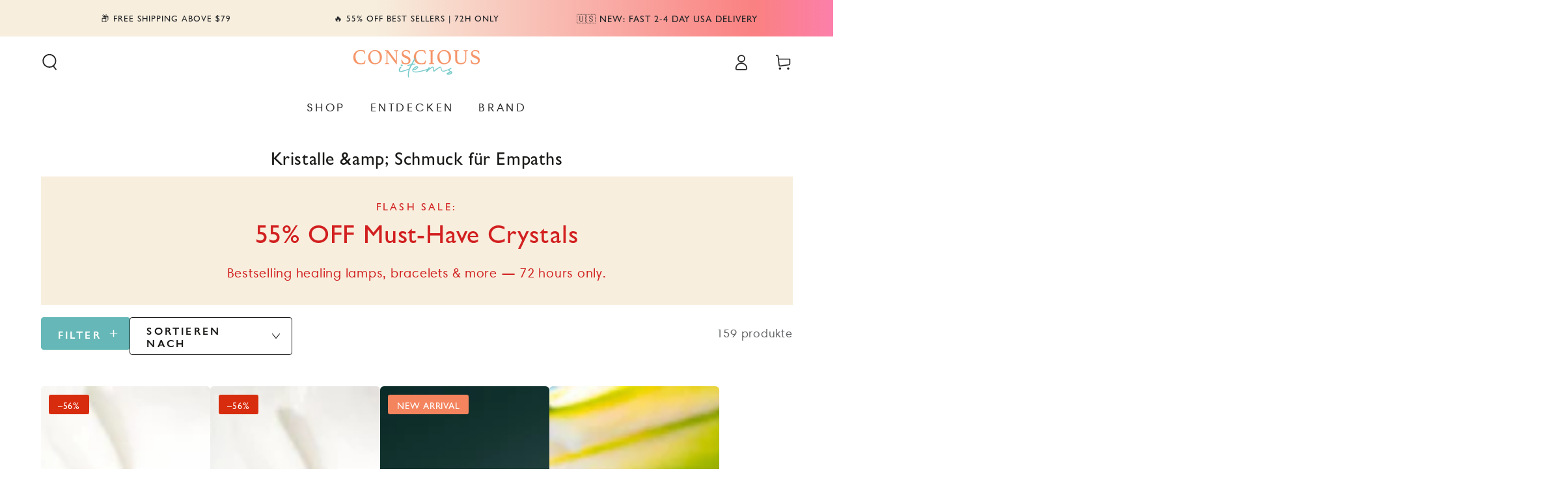

--- FILE ---
content_type: text/html; charset=utf-8
request_url: https://consciousitems.com/de-nl/collections/kristalle-schmuck-fur-empaths
body_size: 102528
content:















<!doctype html>
<html class="no-js" lang="de">

  <head>
    <script>/* >> Heatmap.com :: Snippet << */(function (h,e,a,t,m,ap) { (h._heatmap_paq = []).push([ 'setTrackerUrl', (h.heatUrl = e) + a]); h.hErrorLogs=h.hErrorLogs || []; ap=t.createElement('script');  ap.src=h.heatUrl+'preprocessor.min.js?sid='+m;  ap.defer=true; t.head.appendChild(ap); ['error', 'unhandledrejection'].forEach(function (ty) {     h.addEventListener(ty, function (et) { h.hErrorLogs.push({ type: ty, event: et }); }); });})(window,'https://dashboard.heatmap.com/','heatmap.php',document,1554);</script>
    <script src="//consciousitems.com/cdn/shop/files/pandectes-rules.js?v=3461877343715147597"></script>
	<script id="pandectes-rules">   /* PANDECTES-GDPR: DO NOT MODIFY AUTO GENERATED CODE OF THIS SCRIPT */      window.PandectesSettings = {"store":{"id":21944189,"plan":"plus","theme":"No Sale Beyours-beauty-v7.1.1","primaryLocale":"en","adminMode":false,"headless":false,"storefrontRootDomain":"","checkoutRootDomain":"","storefrontAccessToken":""},"tsPublished":1739786526,"declaration":{"showType":true,"showPurpose":false,"showProvider":false,"declIntroText":"We use cookies to optimize website functionality, analyze the performance, and provide personalized experience to you. Some cookies are essential to make the website operate and function correctly. Those cookies cannot be disabled. In this window you can manage your preference of cookies.","showDateGenerated":true},"language":{"unpublished":[],"languageMode":"Single","fallbackLanguage":"en","languageDetection":"browser","languagesSupported":[]},"texts":{"managed":{"headerText":{"en":"We respect your privacy"},"consentText":{"en":"This website uses cookies to ensure you get the best experience."},"linkText":{"en":"Learn more"},"imprintText":{"en":"Imprint"},"allowButtonText":{"en":"Accept"},"denyButtonText":{"en":"Decline"},"dismissButtonText":{"en":"Ok"},"leaveSiteButtonText":{"en":"Leave this site"},"preferencesButtonText":{"en":"Preferences"},"cookiePolicyText":{"en":"Cookie policy"},"preferencesPopupTitleText":{"en":"Manage consent preferences"},"preferencesPopupIntroText":{"en":"We use cookies to optimize website functionality, analyze the performance, and provide personalized experience to you. Some cookies are essential to make the website operate and function correctly. Those cookies cannot be disabled. In this window you can manage your preference of cookies."},"preferencesPopupSaveButtonText":{"en":"Save preferences"},"preferencesPopupCloseButtonText":{"en":"Close"},"preferencesPopupAcceptAllButtonText":{"en":"Accept all"},"preferencesPopupRejectAllButtonText":{"en":"Reject all"},"cookiesDetailsText":{"en":"Cookies details"},"preferencesPopupAlwaysAllowedText":{"en":"Always allowed"},"accessSectionParagraphText":{"en":"You have the right to request access to your data at any time."},"accessSectionTitleText":{"en":"Data portability"},"accessSectionAccountInfoActionText":{"en":"Personal data"},"accessSectionDownloadReportActionText":{"en":"Request export"},"accessSectionGDPRRequestsActionText":{"en":"Data subject requests"},"accessSectionOrdersRecordsActionText":{"en":"Orders"},"rectificationSectionParagraphText":{"en":"You have the right to request your data to be updated whenever you think it is appropriate."},"rectificationSectionTitleText":{"en":"Data Rectification"},"rectificationCommentPlaceholder":{"en":"Describe what you want to be updated"},"rectificationCommentValidationError":{"en":"Comment is required"},"rectificationSectionEditAccountActionText":{"en":"Request an update"},"erasureSectionTitleText":{"en":"Right to be forgotten"},"erasureSectionParagraphText":{"en":"You have the right to ask all your data to be erased. After that, you will no longer be able to access your account."},"erasureSectionRequestDeletionActionText":{"en":"Request personal data deletion"},"consentDate":{"en":"Consent date"},"consentId":{"en":"Consent ID"},"consentSectionChangeConsentActionText":{"en":"Change consent preference"},"consentSectionConsentedText":{"en":"You consented to the cookies policy of this website on"},"consentSectionNoConsentText":{"en":"You have not consented to the cookies policy of this website."},"consentSectionTitleText":{"en":"Your cookie consent"},"consentStatus":{"en":"Consent preference"},"confirmationFailureMessage":{"en":"Your request was not verified. Please try again and if problem persists, contact store owner for assistance"},"confirmationFailureTitle":{"en":"A problem occurred"},"confirmationSuccessMessage":{"en":"We will soon get back to you as to your request."},"confirmationSuccessTitle":{"en":"Your request is verified"},"guestsSupportEmailFailureMessage":{"en":"Your request was not submitted. Please try again and if problem persists, contact store owner for assistance."},"guestsSupportEmailFailureTitle":{"en":"A problem occurred"},"guestsSupportEmailPlaceholder":{"en":"E-mail address"},"guestsSupportEmailSuccessMessage":{"en":"If you are registered as a customer of this store, you will soon receive an email with instructions on how to proceed."},"guestsSupportEmailSuccessTitle":{"en":"Thank you for your request"},"guestsSupportEmailValidationError":{"en":"Email is not valid"},"guestsSupportInfoText":{"en":"Please login with your customer account to further proceed."},"submitButton":{"en":"Submit"},"submittingButton":{"en":"Submitting..."},"cancelButton":{"en":"Cancel"},"declIntroText":{"en":"We use cookies to optimize website functionality, analyze the performance, and provide personalized experience to you. Some cookies are essential to make the website operate and function correctly. Those cookies cannot be disabled. In this window you can manage your preference of cookies."},"declName":{"en":"Name"},"declPurpose":{"en":"Purpose"},"declType":{"en":"Type"},"declRetention":{"en":"Retention"},"declProvider":{"en":"Provider"},"declFirstParty":{"en":"First-party"},"declThirdParty":{"en":"Third-party"},"declSeconds":{"en":"seconds"},"declMinutes":{"en":"minutes"},"declHours":{"en":"hours"},"declDays":{"en":"days"},"declMonths":{"en":"months"},"declYears":{"en":"years"},"declSession":{"en":"Session"},"declDomain":{"en":"Domain"},"declPath":{"en":"Path"}},"categories":{"strictlyNecessaryCookiesTitleText":{"en":"Strictly necessary cookies"},"strictlyNecessaryCookiesDescriptionText":{"en":"These cookies are essential in order to enable you to move around the website and use its features, such as accessing secure areas of the website. The website cannot function properly without these cookies."},"functionalityCookiesTitleText":{"en":"Functional cookies"},"functionalityCookiesDescriptionText":{"en":"These cookies enable the site to provide enhanced functionality and personalisation. They may be set by us or by third party providers whose services we have added to our pages. If you do not allow these cookies then some or all of these services may not function properly."},"performanceCookiesTitleText":{"en":"Performance cookies"},"performanceCookiesDescriptionText":{"en":"These cookies enable us to monitor and improve the performance of our website. For example, they allow us to count visits, identify traffic sources and see which parts of the site are most popular."},"targetingCookiesTitleText":{"en":"Targeting cookies"},"targetingCookiesDescriptionText":{"en":"These cookies may be set through our site by our advertising partners. They may be used by those companies to build a profile of your interests and show you relevant adverts on other sites.    They do not store directly personal information, but are based on uniquely identifying your browser and internet device. If you do not allow these cookies, you will experience less targeted advertising."},"unclassifiedCookiesTitleText":{"en":"Unclassified cookies"},"unclassifiedCookiesDescriptionText":{"en":"Unclassified cookies are cookies that we are in the process of classifying, together with the providers of individual cookies."}},"auto":{}},"library":{"previewMode":false,"fadeInTimeout":0,"defaultBlocked":7,"showLink":true,"showImprintLink":false,"showGoogleLink":true,"enabled":true,"cookie":{"expiryDays":365,"secure":true,"domain":""},"dismissOnScroll":false,"dismissOnWindowClick":false,"dismissOnTimeout":false,"palette":{"popup":{"background":"#FFFFFF","backgroundForCalculations":{"a":1,"b":255,"g":255,"r":255},"text":"#000000"},"button":{"background":"transparent","backgroundForCalculations":{"a":1,"b":255,"g":255,"r":255},"text":"#000000","textForCalculation":{"a":1,"b":0,"g":0,"r":0},"border":"#000000"}},"content":{"href":"https://healing-and-spiritual-items.myshopify.com/policies/privacy-policy","imprintHref":"/","close":"&#10005;","target":"","logo":"<img class=\"cc-banner-logo\" style=\"max-height: 40px;\" src=\"https://cdn.shopify.com/s/files/1/2194/4189/t/320/assets/pandectes-logo.png?v=1739780310\" alt=\"logo\" />"},"window":"<div role=\"dialog\" aria-live=\"polite\" aria-label=\"cookieconsent\" aria-describedby=\"cookieconsent:desc\" id=\"pandectes-banner\" class=\"cc-window-wrapper cc-bottom-wrapper\"><div class=\"pd-cookie-banner-window cc-window {{classes}}\"><!--googleoff: all-->{{children}}<!--googleon: all--></div></div>","compliance":{"opt-both":"<div class=\"cc-compliance cc-highlight\">{{deny}}{{allow}}</div>"},"type":"opt-both","layouts":{"basic":"{{logo}}{{messagelink}}{{compliance}}{{close}}"},"position":"bottom","theme":"wired","revokable":true,"animateRevokable":false,"revokableReset":false,"revokableLogoUrl":"https://cdn.shopify.com/s/files/1/2194/4189/t/320/assets/pandectes-reopen-logo.png?v=1739780310","revokablePlacement":"bottom-left","revokableMarginHorizontal":15,"revokableMarginVertical":15,"static":false,"autoAttach":true,"hasTransition":true,"blacklistPage":[""],"elements":{"close":"<button aria-label=\"dismiss cookie message\" type=\"button\" tabindex=\"0\" class=\"cc-close\">{{close}}</button>","dismiss":"<button aria-label=\"dismiss cookie message\" type=\"button\" tabindex=\"0\" class=\"cc-btn cc-btn-decision cc-dismiss\">{{dismiss}}</button>","allow":"<button aria-label=\"allow cookies\" type=\"button\" tabindex=\"0\" class=\"cc-btn cc-btn-decision cc-allow\">{{allow}}</button>","deny":"<button aria-label=\"deny cookies\" type=\"button\" tabindex=\"0\" class=\"cc-btn cc-btn-decision cc-deny\">{{deny}}</button>","preferences":"<button aria-label=\"settings cookies\" tabindex=\"0\" type=\"button\" class=\"cc-btn cc-settings\" onclick=\"Pandectes.fn.openPreferences()\">{{preferences}}</button>"}},"geolocation":{"auOnly":false,"brOnly":false,"caOnly":false,"chOnly":true,"euOnly":true,"jpOnly":false,"nzOnly":false,"thOnly":false,"zaOnly":false,"canadaOnly":false,"globalVisibility":false},"dsr":{"guestsSupport":false,"accessSectionDownloadReportAuto":false},"banner":{"resetTs":1734659423,"extraCss":"        .cc-banner-logo {max-width: 24em!important;}    @media(min-width: 768px) {.cc-window.cc-floating{max-width: 24em!important;width: 24em!important;}}    .cc-message, .pd-cookie-banner-window .cc-header, .cc-logo {text-align: left}    .cc-window-wrapper{z-index: 2147483647;}    .cc-window{z-index: 2147483647;font-family: inherit;}    .pd-cookie-banner-window .cc-header{font-family: inherit;}    .pd-cp-ui{font-family: inherit; background-color: #FFFFFF;color:#000000;}    button.pd-cp-btn, a.pd-cp-btn{}    input + .pd-cp-preferences-slider{background-color: rgba(0, 0, 0, 0.3)}    .pd-cp-scrolling-section::-webkit-scrollbar{background-color: rgba(0, 0, 0, 0.3)}    input:checked + .pd-cp-preferences-slider{background-color: rgba(0, 0, 0, 1)}    .pd-cp-scrolling-section::-webkit-scrollbar-thumb {background-color: rgba(0, 0, 0, 1)}    .pd-cp-ui-close{color:#000000;}    .pd-cp-preferences-slider:before{background-color: #FFFFFF}    .pd-cp-title:before {border-color: #000000!important}    .pd-cp-preferences-slider{background-color:#000000}    .pd-cp-toggle{color:#000000!important}    @media(max-width:699px) {.pd-cp-ui-close-top svg {fill: #000000}}    .pd-cp-toggle:hover,.pd-cp-toggle:visited,.pd-cp-toggle:active{color:#000000!important}    .pd-cookie-banner-window {box-shadow: 0 0 18px rgb(0 0 0 / 20%);}  ","customJavascript":{"useButtons":true},"showPoweredBy":false,"logoHeight":40,"revokableTrigger":false,"hybridStrict":false,"cookiesBlockedByDefault":"7","isActive":true,"implicitSavePreferences":false,"cookieIcon":false,"blockBots":false,"showCookiesDetails":false,"hasTransition":true,"blockingPage":false,"showOnlyLandingPage":false,"leaveSiteUrl":"https://www.google.com","linkRespectStoreLang":false},"cookies":{"0":[{"name":"secure_customer_sig","type":"http","domain":"consciousitems.com","path":"/","provider":"Shopify","firstParty":true,"retention":"1 year(s)","expires":1,"unit":"declYears","purpose":{"en":"Used to identify a user after they sign into a shop as a customer so they do not need to log in again."}},{"name":"keep_alive","type":"http","domain":"consciousitems.com","path":"/","provider":"Shopify","firstParty":true,"retention":"30 minute(s)","expires":30,"unit":"declMinutes","purpose":{"en":"Used when international domain redirection is enabled to determine if a request is the first one of a session."}},{"name":"_tracking_consent","type":"http","domain":".consciousitems.com","path":"/","provider":"Shopify","firstParty":true,"retention":"1 year(s)","expires":1,"unit":"declYears","purpose":{"en":"Used to store a user's preferences if a merchant has set up privacy rules in the visitor's region."}},{"name":"cart_currency","type":"http","domain":"consciousitems.com","path":"/","provider":"Shopify","firstParty":true,"retention":"2 ","expires":2,"unit":"declSession","purpose":{"en":"Used after a checkout is completed to initialize a new empty cart with the same currency as the one just used."}},{"name":"localization","type":"http","domain":"consciousitems.com","path":"/","provider":"Shopify","firstParty":true,"retention":"1 year(s)","expires":1,"unit":"declYears","purpose":{"en":"Used to localize the cart to the correct country."}},{"name":"shopify_pay_redirect","type":"http","domain":"consciousitems.com","path":"/","provider":"Shopify","firstParty":true,"retention":"1 hour(s)","expires":1,"unit":"declHours","purpose":{"en":"Used to accelerate the checkout process when the buyer has a Shop Pay account."}},{"name":"cart","type":"http","domain":"consciousitems.com","path":"/","provider":"Shopify","firstParty":true,"retention":"1 month(s)","expires":1,"unit":"declMonths","purpose":{"en":"Contains information related to the user's cart."}},{"name":"cart_ts","type":"http","domain":"consciousitems.com","path":"/","provider":"Shopify","firstParty":true,"retention":"1 month(s)","expires":1,"unit":"declMonths","purpose":{"en":"Used in connection with checkout."}},{"name":"cart_sig","type":"http","domain":"consciousitems.com","path":"/","provider":"Shopify","firstParty":true,"retention":"1 month(s)","expires":1,"unit":"declMonths","purpose":{"en":"A hash of the contents of a cart. This is used to verify the integrity of the cart and to ensure performance of some cart operations."}}],"1":[{"name":"LANG","type":"http","domain":".paypal.com","path":"/","provider":"Unknown","firstParty":false,"retention":"8 hour(s)","expires":8,"unit":"declHours","purpose":{"en":"It is used to store language preferences."}},{"name":"enforce_policy","type":"http","domain":".paypal.com","path":"/","provider":"Paypal","firstParty":false,"retention":"1 year(s)","expires":1,"unit":"declYears","purpose":{"en":"This cookie is provided by Paypal. The cookie is used in context with transactions on the website - The cookie is necessary for secure transactions."}},{"name":"l7_az","type":"http","domain":".paypal.com","path":"/","provider":"Paypal","firstParty":false,"retention":"30 minute(s)","expires":30,"unit":"declMinutes","purpose":{"en":"This cookie is necessary for the PayPal login-function on the website."}},{"name":"ts_c","type":"http","domain":".paypal.com","path":"/","provider":"Paypal","firstParty":false,"retention":"1 year(s)","expires":1,"unit":"declYears","purpose":{"en":"Used in context with the PayPal payment-function on the website. The cookie is necessary for making a safe transaction through PayPal."}},{"name":"tsrce","type":"http","domain":".paypal.com","path":"/","provider":"Paypal","firstParty":false,"retention":"3 day(s)","expires":3,"unit":"declDays","purpose":{"en":"PayPal cookie: when making a payment via PayPal these cookies are issued – PayPal session/security"}},{"name":"nsid","type":"http","domain":"www.paypal.com","path":"/","provider":"Paypal","firstParty":false,"retention":"Session","expires":-55,"unit":"declYears","purpose":{"en":"Provides fraud prevention"}},{"name":"x-pp-s","type":"http","domain":".paypal.com","path":"/","provider":"Paypal","firstParty":false,"retention":"Session","expires":-55,"unit":"declYears","purpose":{"en":"This cookie is generally provided by PayPal and supports payment services in the website."}},{"name":"ts","type":"http","domain":".paypal.com","path":"/","provider":"Paypal","firstParty":false,"retention":"1 year(s)","expires":1,"unit":"declYears","purpose":{"en":"Used in context with the PayPal payment-function on the website. The cookie is necessary for making a safe transaction through PayPal."}}],"2":[{"name":"_clck","type":"http","domain":".consciousitems.com","path":"/","provider":"Microsoft","firstParty":true,"retention":"1 year(s)","expires":1,"unit":"declYears","purpose":{"en":"Used by Microsoft Clarity to store a unique user ID."}},{"name":"_attn_","type":"http","domain":"consciousitems.com","path":"/","provider":"Attentive","firstParty":true,"retention":"1 year(s)","expires":1,"unit":"declYears","purpose":{"en":"Used by attentive sms services."}},{"name":"__attentive_id","type":"http","domain":"consciousitems.com","path":"/","provider":"Attentive","firstParty":true,"retention":"1 year(s)","expires":1,"unit":"declYears","purpose":{"en":"Used by attentive sms services."}},{"name":"__attentive_cco","type":"http","domain":"consciousitems.com","path":"/","provider":"Attentive","firstParty":true,"retention":"1 year(s)","expires":1,"unit":"declYears","purpose":{"en":"Used by attentive sms services."}},{"name":"__attentive_dv","type":"http","domain":"consciousitems.com","path":"/","provider":"Attentive","firstParty":true,"retention":"1 year(s)","expires":1,"unit":"declYears","purpose":{"en":"Used by attentive sms services."}},{"name":"__attentive_ss_referrer","type":"http","domain":"consciousitems.com","path":"/","provider":"Attentive","firstParty":true,"retention":"1 year(s)","expires":1,"unit":"declYears","purpose":{"en":"Used by attentive sms services."}},{"name":"_clsk","type":"http","domain":".consciousitems.com","path":"/","provider":"Microsoft","firstParty":true,"retention":"1 day(s)","expires":1,"unit":"declDays","purpose":{"en":"Used by Microsoft Clarity to store a unique user ID.\t"}},{"name":"__attentive_pv","type":"http","domain":"consciousitems.com","path":"/","provider":"Attentive","firstParty":true,"retention":"1 year(s)","expires":1,"unit":"declYears","purpose":{"en":"Used by attentive sms services."}},{"name":"__cf_bm","type":"http","domain":".onetext.com","path":"/","provider":"CloudFlare","firstParty":false,"retention":"30 minute(s)","expires":30,"unit":"declMinutes","purpose":{"en":"Used to manage incoming traffic that matches criteria associated with bots."}}],"4":[{"name":"_uetvid","type":"http","domain":".consciousitems.com","path":"/","provider":"Bing","firstParty":true,"retention":"1 year(s)","expires":1,"unit":"declYears","purpose":{"en":"Used to track visitors on multiple websites, in order to present relevant advertisement based on the visitor's preferences."}},{"name":"_uetsid","type":"http","domain":".consciousitems.com","path":"/","provider":"Bing","firstParty":true,"retention":"1 day(s)","expires":1,"unit":"declDays","purpose":{"en":"This cookie is used by Bing to determine what ads should be shown that may be relevant to the end user perusing the site."}},{"name":"_gcl_au","type":"http","domain":".consciousitems.com","path":"/","provider":"Google","firstParty":true,"retention":"3 month(s)","expires":3,"unit":"declMonths","purpose":{"en":"Cookie is placed by Google Tag Manager to track conversions."}},{"name":"MUID","type":"http","domain":".bing.com","path":"/","provider":"Microsoft","firstParty":false,"retention":"1 year(s)","expires":1,"unit":"declYears","purpose":{"en":"Cookie is placed by Microsoft to track visits across websites."}},{"name":"MUID","type":"http","domain":".clarity.ms","path":"/","provider":"Microsoft","firstParty":false,"retention":"1 year(s)","expires":1,"unit":"declYears","purpose":{"en":"Cookie is placed by Microsoft to track visits across websites."}}],"8":[{"name":"CLID","type":"http","domain":"www.clarity.ms","path":"/","provider":"Unknown","firstParty":false,"retention":"1 year(s)","expires":1,"unit":"declYears","purpose":{"en":""}},{"name":"_cfuvid","type":"http","domain":".shareasale.com","path":"/","provider":"Unknown","firstParty":false,"retention":"Session","expires":-55,"unit":"declYears","purpose":{"en":""}},{"name":"MR","type":"http","domain":".c.bing.com","path":"/","provider":"Unknown","firstParty":false,"retention":"1 ","expires":1,"unit":"declSession","purpose":{"en":""}},{"name":"SRM_B","type":"http","domain":".c.bing.com","path":"/","provider":"Unknown","firstParty":false,"retention":"1 year(s)","expires":1,"unit":"declYears","purpose":{"en":""}},{"name":"octane%2Fshopify%2Fuid","type":"http","domain":".consciousitems.com","path":"/","provider":"Unknown","firstParty":true,"retention":"1 year(s)","expires":1,"unit":"declYears","purpose":{"en":""}},{"name":"SM","type":"http","domain":".c.clarity.ms","path":"/","provider":"Unknown","firstParty":false,"retention":"Session","expires":-55,"unit":"declYears","purpose":{"en":""}},{"name":"MR","type":"http","domain":".c.clarity.ms","path":"/","provider":"Unknown","firstParty":false,"retention":"1 ","expires":1,"unit":"declSession","purpose":{"en":""}},{"name":"ANONCHK","type":"http","domain":".c.clarity.ms","path":"/","provider":"Unknown","firstParty":false,"retention":"10 minute(s)","expires":10,"unit":"declMinutes","purpose":{"en":""}},{"name":"wpm-test-cookie","type":"http","domain":"com","path":"/","provider":"Unknown","firstParty":false,"retention":"Session","expires":1,"unit":"declSeconds","purpose":{"en":""}},{"name":"wpm-test-cookie","type":"http","domain":"consciousitems.com","path":"/","provider":"Unknown","firstParty":true,"retention":"Session","expires":1,"unit":"declSeconds","purpose":{"en":""}},{"name":"MSPTC","type":"http","domain":".bing.com","path":"/","provider":"Unknown","firstParty":false,"retention":"1 year(s)","expires":1,"unit":"declYears","purpose":{"en":""}},{"name":"MR","type":"http","domain":".bat.bing.com","path":"/","provider":"Unknown","firstParty":false,"retention":"1 ","expires":1,"unit":"declSession","purpose":{"en":""}}]},"blocker":{"isActive":false,"googleConsentMode":{"id":"GTM-PLJV6K6","analyticsId":"G-MX1XY86PWY","adwordsId":"AW-783535795","isActive":true,"adStorageCategory":4,"analyticsStorageCategory":2,"personalizationStorageCategory":1,"functionalityStorageCategory":1,"customEvent":false,"securityStorageCategory":0,"redactData":false,"urlPassthrough":false,"dataLayerProperty":"dataLayer","waitForUpdate":0,"useNativeChannel":false},"facebookPixel":{"id":"","isActive":false,"ldu":false},"microsoft":{"isActive":true,"uetTags":"56070333"},"rakuten":{"isActive":false,"cmp":false,"ccpa":false},"klaviyoIsActive":true,"gpcIsActive":true,"defaultBlocked":7,"patterns":{"whiteList":[],"blackList":{"1":[],"2":[],"4":[],"8":[]},"iframesWhiteList":[],"iframesBlackList":{"1":[],"2":[],"4":[],"8":[]},"beaconsWhiteList":[],"beaconsBlackList":{"1":[],"2":[],"4":[],"8":[]}}}}      !function(){"use strict";window.PandectesRules=window.PandectesRules||{},window.PandectesRules.manualBlacklist={1:[],2:[],4:[]},window.PandectesRules.blacklistedIFrames={1:[],2:[],4:[]},window.PandectesRules.blacklistedCss={1:[],2:[],4:[]},window.PandectesRules.blacklistedBeacons={1:[],2:[],4:[]};var e="javascript/blocked";function t(e){return new RegExp(e.replace(/[/\\.+?$()]/g,"\\$&").replace("*","(.*)"))}var n=function(e){var t=arguments.length>1&&void 0!==arguments[1]?arguments[1]:"log";new URLSearchParams(window.location.search).get("log")&&console[t]("PandectesRules: ".concat(e))};function a(e){var t=document.createElement("script");t.async=!0,t.src=e,document.head.appendChild(t)}function r(e,t){var n=Object.keys(e);if(Object.getOwnPropertySymbols){var a=Object.getOwnPropertySymbols(e);t&&(a=a.filter((function(t){return Object.getOwnPropertyDescriptor(e,t).enumerable}))),n.push.apply(n,a)}return n}function o(e){for(var t=1;t<arguments.length;t++){var n=null!=arguments[t]?arguments[t]:{};t%2?r(Object(n),!0).forEach((function(t){s(e,t,n[t])})):Object.getOwnPropertyDescriptors?Object.defineProperties(e,Object.getOwnPropertyDescriptors(n)):r(Object(n)).forEach((function(t){Object.defineProperty(e,t,Object.getOwnPropertyDescriptor(n,t))}))}return e}function i(e){var t=function(e,t){if("object"!=typeof e||!e)return e;var n=e[Symbol.toPrimitive];if(void 0!==n){var a=n.call(e,t||"default");if("object"!=typeof a)return a;throw new TypeError("@@toPrimitive must return a primitive value.")}return("string"===t?String:Number)(e)}(e,"string");return"symbol"==typeof t?t:t+""}function s(e,t,n){return(t=i(t))in e?Object.defineProperty(e,t,{value:n,enumerable:!0,configurable:!0,writable:!0}):e[t]=n,e}function c(e,t){return function(e){if(Array.isArray(e))return e}(e)||function(e,t){var n=null==e?null:"undefined"!=typeof Symbol&&e[Symbol.iterator]||e["@@iterator"];if(null!=n){var a,r,o,i,s=[],c=!0,l=!1;try{if(o=(n=n.call(e)).next,0===t){if(Object(n)!==n)return;c=!1}else for(;!(c=(a=o.call(n)).done)&&(s.push(a.value),s.length!==t);c=!0);}catch(e){l=!0,r=e}finally{try{if(!c&&null!=n.return&&(i=n.return(),Object(i)!==i))return}finally{if(l)throw r}}return s}}(e,t)||d(e,t)||function(){throw new TypeError("Invalid attempt to destructure non-iterable instance.\nIn order to be iterable, non-array objects must have a [Symbol.iterator]() method.")}()}function l(e){return function(e){if(Array.isArray(e))return u(e)}(e)||function(e){if("undefined"!=typeof Symbol&&null!=e[Symbol.iterator]||null!=e["@@iterator"])return Array.from(e)}(e)||d(e)||function(){throw new TypeError("Invalid attempt to spread non-iterable instance.\nIn order to be iterable, non-array objects must have a [Symbol.iterator]() method.")}()}function d(e,t){if(e){if("string"==typeof e)return u(e,t);var n=Object.prototype.toString.call(e).slice(8,-1);return"Object"===n&&e.constructor&&(n=e.constructor.name),"Map"===n||"Set"===n?Array.from(e):"Arguments"===n||/^(?:Ui|I)nt(?:8|16|32)(?:Clamped)?Array$/.test(n)?u(e,t):void 0}}function u(e,t){(null==t||t>e.length)&&(t=e.length);for(var n=0,a=new Array(t);n<t;n++)a[n]=e[n];return a}var f=window.PandectesRulesSettings||window.PandectesSettings,g=!(void 0===window.dataLayer||!Array.isArray(window.dataLayer)||!window.dataLayer.some((function(e){return"pandectes_full_scan"===e.event}))),p=function(){var e,t=arguments.length>0&&void 0!==arguments[0]?arguments[0]:"_pandectes_gdpr",n=("; "+document.cookie).split("; "+t+"=");if(n.length<2)e={};else{var a=n.pop().split(";");e=window.atob(a.shift())}var r=function(e){try{return JSON.parse(e)}catch(e){return!1}}(e);return!1!==r?r:e}(),h=f.banner.isActive,y=f.blocker,v=y.defaultBlocked,w=y.patterns,m=p&&null!==p.preferences&&void 0!==p.preferences?p.preferences:null,b=g?0:h?null===m?v:m:0,k={1:!(1&b),2:!(2&b),4:!(4&b)},_=w.blackList,S=w.whiteList,L=w.iframesBlackList,C=w.iframesWhiteList,P=w.beaconsBlackList,A=w.beaconsWhiteList,O={blackList:[],whiteList:[],iframesBlackList:{1:[],2:[],4:[],8:[]},iframesWhiteList:[],beaconsBlackList:{1:[],2:[],4:[],8:[]},beaconsWhiteList:[]};[1,2,4].map((function(e){var n;k[e]||((n=O.blackList).push.apply(n,l(_[e].length?_[e].map(t):[])),O.iframesBlackList[e]=L[e].length?L[e].map(t):[],O.beaconsBlackList[e]=P[e].length?P[e].map(t):[])})),O.whiteList=S.length?S.map(t):[],O.iframesWhiteList=C.length?C.map(t):[],O.beaconsWhiteList=A.length?A.map(t):[];var E={scripts:[],iframes:{1:[],2:[],4:[]},beacons:{1:[],2:[],4:[]},css:{1:[],2:[],4:[]}},I=function(t,n){return t&&(!n||n!==e)&&(!O.blackList||O.blackList.some((function(e){return e.test(t)})))&&(!O.whiteList||O.whiteList.every((function(e){return!e.test(t)})))},B=function(e,t){var n=O.iframesBlackList[t],a=O.iframesWhiteList;return e&&(!n||n.some((function(t){return t.test(e)})))&&(!a||a.every((function(t){return!t.test(e)})))},j=function(e,t){var n=O.beaconsBlackList[t],a=O.beaconsWhiteList;return e&&(!n||n.some((function(t){return t.test(e)})))&&(!a||a.every((function(t){return!t.test(e)})))},T=new MutationObserver((function(e){for(var t=0;t<e.length;t++)for(var n=e[t].addedNodes,a=0;a<n.length;a++){var r=n[a],o=r.dataset&&r.dataset.cookiecategory;if(1===r.nodeType&&"LINK"===r.tagName){var i=r.dataset&&r.dataset.href;if(i&&o)switch(o){case"functionality":case"C0001":E.css[1].push(i);break;case"performance":case"C0002":E.css[2].push(i);break;case"targeting":case"C0003":E.css[4].push(i)}}}})),R=new MutationObserver((function(t){for(var a=0;a<t.length;a++)for(var r=t[a].addedNodes,o=function(){var t=r[i],a=t.src||t.dataset&&t.dataset.src,o=t.dataset&&t.dataset.cookiecategory;if(1===t.nodeType&&"IFRAME"===t.tagName){if(a){var s=!1;B(a,1)||"functionality"===o||"C0001"===o?(s=!0,E.iframes[1].push(a)):B(a,2)||"performance"===o||"C0002"===o?(s=!0,E.iframes[2].push(a)):(B(a,4)||"targeting"===o||"C0003"===o)&&(s=!0,E.iframes[4].push(a)),s&&(t.removeAttribute("src"),t.setAttribute("data-src",a))}}else if(1===t.nodeType&&"IMG"===t.tagName){if(a){var c=!1;j(a,1)?(c=!0,E.beacons[1].push(a)):j(a,2)?(c=!0,E.beacons[2].push(a)):j(a,4)&&(c=!0,E.beacons[4].push(a)),c&&(t.removeAttribute("src"),t.setAttribute("data-src",a))}}else if(1===t.nodeType&&"SCRIPT"===t.tagName){var l=t.type,d=!1;if(I(a,l)?(n("rule blocked: ".concat(a)),d=!0):a&&o?n("manually blocked @ ".concat(o,": ").concat(a)):o&&n("manually blocked @ ".concat(o,": inline code")),d){E.scripts.push([t,l]),t.type=e;t.addEventListener("beforescriptexecute",(function n(a){t.getAttribute("type")===e&&a.preventDefault(),t.removeEventListener("beforescriptexecute",n)})),t.parentElement&&t.parentElement.removeChild(t)}}},i=0;i<r.length;i++)o()})),D=document.createElement,x={src:Object.getOwnPropertyDescriptor(HTMLScriptElement.prototype,"src"),type:Object.getOwnPropertyDescriptor(HTMLScriptElement.prototype,"type")};window.PandectesRules.unblockCss=function(e){var t=E.css[e]||[];t.length&&n("Unblocking CSS for ".concat(e)),t.forEach((function(e){var t=document.querySelector('link[data-href^="'.concat(e,'"]'));t.removeAttribute("data-href"),t.href=e})),E.css[e]=[]},window.PandectesRules.unblockIFrames=function(e){var t=E.iframes[e]||[];t.length&&n("Unblocking IFrames for ".concat(e)),O.iframesBlackList[e]=[],t.forEach((function(e){var t=document.querySelector('iframe[data-src^="'.concat(e,'"]'));t.removeAttribute("data-src"),t.src=e})),E.iframes[e]=[]},window.PandectesRules.unblockBeacons=function(e){var t=E.beacons[e]||[];t.length&&n("Unblocking Beacons for ".concat(e)),O.beaconsBlackList[e]=[],t.forEach((function(e){var t=document.querySelector('img[data-src^="'.concat(e,'"]'));t.removeAttribute("data-src"),t.src=e})),E.beacons[e]=[]},window.PandectesRules.unblockInlineScripts=function(e){var t=1===e?"functionality":2===e?"performance":"targeting",a=document.querySelectorAll('script[type="javascript/blocked"][data-cookiecategory="'.concat(t,'"]'));n("unblockInlineScripts: ".concat(a.length," in ").concat(t)),a.forEach((function(e){var t=document.createElement("script");t.type="text/javascript",e.hasAttribute("src")?t.src=e.getAttribute("src"):t.textContent=e.textContent,document.head.appendChild(t),e.parentNode.removeChild(e)}))},window.PandectesRules.unblockInlineCss=function(e){var t=1===e?"functionality":2===e?"performance":"targeting",a=document.querySelectorAll('link[data-cookiecategory="'.concat(t,'"]'));n("unblockInlineCss: ".concat(a.length," in ").concat(t)),a.forEach((function(e){e.href=e.getAttribute("data-href")}))},window.PandectesRules.unblock=function(e){e.length<1?(O.blackList=[],O.whiteList=[],O.iframesBlackList=[],O.iframesWhiteList=[]):(O.blackList&&(O.blackList=O.blackList.filter((function(t){return e.every((function(e){return"string"==typeof e?!t.test(e):e instanceof RegExp?t.toString()!==e.toString():void 0}))}))),O.whiteList&&(O.whiteList=[].concat(l(O.whiteList),l(e.map((function(e){if("string"==typeof e){var n=".*"+t(e)+".*";if(O.whiteList.every((function(e){return e.toString()!==n.toString()})))return new RegExp(n)}else if(e instanceof RegExp&&O.whiteList.every((function(t){return t.toString()!==e.toString()})))return e;return null})).filter(Boolean)))));var a=0;l(E.scripts).forEach((function(e,t){var n=c(e,2),r=n[0],o=n[1];if(function(e){var t=e.getAttribute("src");return O.blackList&&O.blackList.every((function(e){return!e.test(t)}))||O.whiteList&&O.whiteList.some((function(e){return e.test(t)}))}(r)){for(var i=document.createElement("script"),s=0;s<r.attributes.length;s++){var l=r.attributes[s];"src"!==l.name&&"type"!==l.name&&i.setAttribute(l.name,r.attributes[s].value)}i.setAttribute("src",r.src),i.setAttribute("type",o||"application/javascript"),document.head.appendChild(i),E.scripts.splice(t-a,1),a++}})),0==O.blackList.length&&0===O.iframesBlackList[1].length&&0===O.iframesBlackList[2].length&&0===O.iframesBlackList[4].length&&0===O.beaconsBlackList[1].length&&0===O.beaconsBlackList[2].length&&0===O.beaconsBlackList[4].length&&(n("Disconnecting observers"),R.disconnect(),T.disconnect())};var N=f.store,U=N.adminMode,z=N.headless,M=N.storefrontRootDomain,q=N.checkoutRootDomain,F=N.storefrontAccessToken,W=f.banner.isActive,H=f.blocker.defaultBlocked;W&&function(e){if(window.Shopify&&window.Shopify.customerPrivacy)e();else{var t=null;window.Shopify&&window.Shopify.loadFeatures&&window.Shopify.trackingConsent?e():t=setInterval((function(){window.Shopify&&window.Shopify.loadFeatures&&(clearInterval(t),window.Shopify.loadFeatures([{name:"consent-tracking-api",version:"0.1"}],(function(t){t?n("Shopify.customerPrivacy API - failed to load"):(n("shouldShowBanner() -> ".concat(window.Shopify.trackingConsent.shouldShowBanner()," | saleOfDataRegion() -> ").concat(window.Shopify.trackingConsent.saleOfDataRegion())),e())})))}),10)}}((function(){!function(){var e=window.Shopify.trackingConsent;if(!1!==e.shouldShowBanner()||null!==m||7!==H)try{var t=U&&!(window.Shopify&&window.Shopify.AdminBarInjector),a={preferences:!(1&b)||g||t,analytics:!(2&b)||g||t,marketing:!(4&b)||g||t};z&&(a.headlessStorefront=!0,a.storefrontRootDomain=null!=M&&M.length?M:window.location.hostname,a.checkoutRootDomain=null!=q&&q.length?q:"checkout.".concat(window.location.hostname),a.storefrontAccessToken=null!=F&&F.length?F:""),e.firstPartyMarketingAllowed()===a.marketing&&e.analyticsProcessingAllowed()===a.analytics&&e.preferencesProcessingAllowed()===a.preferences||e.setTrackingConsent(a,(function(e){e&&e.error?n("Shopify.customerPrivacy API - failed to setTrackingConsent"):n("setTrackingConsent(".concat(JSON.stringify(a),")"))}))}catch(e){n("Shopify.customerPrivacy API - exception")}}(),function(){if(z){var e=window.Shopify.trackingConsent,t=e.currentVisitorConsent();if(navigator.globalPrivacyControl&&""===t.sale_of_data){var a={sale_of_data:!1,headlessStorefront:!0};a.storefrontRootDomain=null!=M&&M.length?M:window.location.hostname,a.checkoutRootDomain=null!=q&&q.length?q:"checkout.".concat(window.location.hostname),a.storefrontAccessToken=null!=F&&F.length?F:"",e.setTrackingConsent(a,(function(e){e&&e.error?n("Shopify.customerPrivacy API - failed to setTrackingConsent({".concat(JSON.stringify(a),")")):n("setTrackingConsent(".concat(JSON.stringify(a),")"))}))}}}()}));var G=["AT","BE","BG","HR","CY","CZ","DK","EE","FI","FR","DE","GR","HU","IE","IT","LV","LT","LU","MT","NL","PL","PT","RO","SK","SI","ES","SE","GB","LI","NO","IS"],J=f.banner,V=J.isActive,K=J.hybridStrict,$=f.geolocation,Y=$.caOnly,Z=void 0!==Y&&Y,Q=$.euOnly,X=void 0!==Q&&Q,ee=$.brOnly,te=void 0!==ee&&ee,ne=$.jpOnly,ae=void 0!==ne&&ne,re=$.thOnly,oe=void 0!==re&&re,ie=$.chOnly,se=void 0!==ie&&ie,ce=$.zaOnly,le=void 0!==ce&&ce,de=$.canadaOnly,ue=void 0!==de&&de,fe=$.globalVisibility,ge=void 0===fe||fe,pe=f.blocker,he=pe.defaultBlocked,ye=void 0===he?7:he,ve=pe.googleConsentMode,we=ve.isActive,me=ve.customEvent,be=ve.id,ke=void 0===be?"":be,_e=ve.analyticsId,Se=void 0===_e?"":_e,Le=ve.adwordsId,Ce=void 0===Le?"":Le,Pe=ve.redactData,Ae=ve.urlPassthrough,Oe=ve.adStorageCategory,Ee=ve.analyticsStorageCategory,Ie=ve.functionalityStorageCategory,Be=ve.personalizationStorageCategory,je=ve.securityStorageCategory,Te=ve.dataLayerProperty,Re=void 0===Te?"dataLayer":Te,De=ve.waitForUpdate,xe=void 0===De?0:De,Ne=ve.useNativeChannel,Ue=void 0!==Ne&&Ne;function ze(){window[Re].push(arguments)}window[Re]=window[Re]||[];var Me,qe,Fe={hasInitialized:!1,useNativeChannel:!1,ads_data_redaction:!1,url_passthrough:!1,data_layer_property:"dataLayer",storage:{ad_storage:"granted",ad_user_data:"granted",ad_personalization:"granted",analytics_storage:"granted",functionality_storage:"granted",personalization_storage:"granted",security_storage:"granted"}};if(V&&we){var We=ye&Oe?"denied":"granted",He=ye&Ee?"denied":"granted",Ge=ye&Ie?"denied":"granted",Je=ye&Be?"denied":"granted",Ve=ye&je?"denied":"granted";Fe.hasInitialized=!0,Fe.useNativeChannel=Ue,Fe.url_passthrough=Ae,Fe.ads_data_redaction="denied"===We&&Pe,Fe.storage.ad_storage=We,Fe.storage.ad_user_data=We,Fe.storage.ad_personalization=We,Fe.storage.analytics_storage=He,Fe.storage.functionality_storage=Ge,Fe.storage.personalization_storage=Je,Fe.storage.security_storage=Ve,Fe.data_layer_property=Re||"dataLayer",Fe.ads_data_redaction&&ze("set","ads_data_redaction",Fe.ads_data_redaction),Fe.url_passthrough&&ze("set","url_passthrough",Fe.url_passthrough),function(){!1===Ue?console.log("Pandectes: Google Consent Mode (av2)"):console.log("Pandectes: Google Consent Mode (av2nc)");var e=b!==ye?{wait_for_update:xe||500}:xe?{wait_for_update:xe}:{};ge&&!K?ze("consent","default",o(o({},Fe.storage),e)):(ze("consent","default",o(o(o({},Fe.storage),e),{},{region:[].concat(l(X||K?G:[]),l(Z&&!K?["US-CA","US-VA","US-CT","US-UT","US-CO"]:[]),l(te&&!K?["BR"]:[]),l(ae&&!K?["JP"]:[]),l(ue&&!K?["CA"]:[]),l(oe&&!K?["TH"]:[]),l(se&&!K?["CH"]:[]),l(le&&!K?["ZA"]:[]))})),ze("consent","default",{ad_storage:"granted",ad_user_data:"granted",ad_personalization:"granted",analytics_storage:"granted",functionality_storage:"granted",personalization_storage:"granted",security_storage:"granted"}));if(null!==m){var t=b&Oe?"denied":"granted",n=b&Ee?"denied":"granted",r=b&Ie?"denied":"granted",i=b&Be?"denied":"granted",s=b&je?"denied":"granted";Fe.storage.ad_storage=t,Fe.storage.ad_user_data=t,Fe.storage.ad_personalization=t,Fe.storage.analytics_storage=n,Fe.storage.functionality_storage=r,Fe.storage.personalization_storage=i,Fe.storage.security_storage=s,ze("consent","update",Fe.storage)}(ke.length||Se.length||Ce.length)&&(window[Fe.data_layer_property].push({"pandectes.start":(new Date).getTime(),event:"pandectes-rules.min.js"}),(Se.length||Ce.length)&&ze("js",new Date));var c="https://www.googletagmanager.com";if(ke.length){var d=ke.split(",");window[Fe.data_layer_property].push({"gtm.start":(new Date).getTime(),event:"gtm.js"});for(var u=0;u<d.length;u++){var f="dataLayer"!==Fe.data_layer_property?"&l=".concat(Fe.data_layer_property):"";a("".concat(c,"/gtm.js?id=").concat(d[u].trim()).concat(f))}}if(Se.length)for(var g=Se.split(","),p=0;p<g.length;p++){var h=g[p].trim();h.length&&(a("".concat(c,"/gtag/js?id=").concat(h)),ze("config",h,{send_page_view:!1}))}if(Ce.length)for(var y=Ce.split(","),v=0;v<y.length;v++){var w=y[v].trim();w.length&&(a("".concat(c,"/gtag/js?id=").concat(w)),ze("config",w,{allow_enhanced_conversions:!0}))}}()}V&&me&&(qe={event:"Pandectes_Consent_Update",pandectes_status:7===(Me=b)?"deny":0===Me?"allow":"mixed",pandectes_categories:{C0000:"allow",C0001:k[1]?"allow":"deny",C0002:k[2]?"allow":"deny",C0003:k[4]?"allow":"deny"}},window[Re].push(qe),null!==m&&function(e){if(window.Shopify&&window.Shopify.analytics)e();else{var t=null;window.Shopify&&window.Shopify.analytics?e():t=setInterval((function(){window.Shopify&&window.Shopify.analytics&&(clearInterval(t),e())}),10)}}((function(){console.log("publishing Web Pixels API custom event"),window.Shopify.analytics.publish("Pandectes_Consent_Update",qe)})));var Ke=f.blocker,$e=Ke.klaviyoIsActive,Ye=Ke.googleConsentMode.adStorageCategory;$e&&window.addEventListener("PandectesEvent_OnConsent",(function(e){var t=e.detail.preferences;if(null!=t){var n=t&Ye?"denied":"granted";void 0!==window.klaviyo&&window.klaviyo.isIdentified()&&window.klaviyo.push(["identify",{ad_personalization:n,ad_user_data:n}])}})),f.banner.revokableTrigger&&window.addEventListener("PandectesEvent_OnInitialize",(function(){document.querySelectorAll('[href*="#reopenBanner"]').forEach((function(e){e.onclick=function(e){e.preventDefault(),window.Pandectes.fn.revokeConsent()}}))}));var Ze=f.banner.isActive,Qe=f.blocker,Xe=Qe.defaultBlocked,et=void 0===Xe?7:Xe,tt=Qe.microsoft,nt=tt.isActive,at=tt.uetTags,rt=tt.dataLayerProperty,ot=void 0===rt?"uetq":rt,it={hasInitialized:!1,data_layer_property:"uetq",storage:{ad_storage:"granted"}};if(window[ot]=window[ot]||[],nt&&ft("_uetmsdns","1",365),Ze&&nt){var st=4&et?"denied":"granted";if(it.hasInitialized=!0,it.storage.ad_storage=st,window[ot].push("consent","default",it.storage),"granted"==st&&(ft("_uetmsdns","0",365),console.log("setting cookie")),null!==m){var ct=4&b?"denied":"granted";it.storage.ad_storage=ct,window[ot].push("consent","update",it.storage),"granted"===ct&&ft("_uetmsdns","0",365)}if(at.length)for(var lt=at.split(","),dt=0;dt<lt.length;dt++)lt[dt].trim().length&&ut(lt[dt])}function ut(e){var t=document.createElement("script");t.type="text/javascript",t.src="//bat.bing.com/bat.js",t.onload=function(){var t={ti:e};t.q=window.uetq,window.uetq=new UET(t),window.uetq.push("consent","default",{ad_storage:"denied"}),window[ot].push("pageLoad")},document.head.appendChild(t)}function ft(e,t,n){var a=new Date;a.setTime(a.getTime()+24*n*60*60*1e3);var r="expires="+a.toUTCString();document.cookie="".concat(e,"=").concat(t,"; ").concat(r,"; path=/; secure; samesite=strict")}window.PandectesRules.gcm=Fe;var gt=f.banner.isActive,pt=f.blocker.isActive;n("Prefs: ".concat(b," | Banner: ").concat(gt?"on":"off"," | Blocker: ").concat(pt?"on":"off"));var ht=null===m&&/\/checkouts\//.test(window.location.pathname);0!==b&&!1===g&&pt&&!ht&&(n("Blocker will execute"),document.createElement=function(){for(var t=arguments.length,n=new Array(t),a=0;a<t;a++)n[a]=arguments[a];if("script"!==n[0].toLowerCase())return D.bind?D.bind(document).apply(void 0,n):D;var r=D.bind(document).apply(void 0,n);try{Object.defineProperties(r,{src:o(o({},x.src),{},{set:function(t){I(t,r.type)&&x.type.set.call(this,e),x.src.set.call(this,t)}}),type:o(o({},x.type),{},{get:function(){var t=x.type.get.call(this);return t===e||I(this.src,t)?null:t},set:function(t){var n=I(r.src,r.type)?e:t;x.type.set.call(this,n)}})}),r.setAttribute=function(t,n){if("type"===t){var a=I(r.src,r.type)?e:n;x.type.set.call(r,a)}else"src"===t?(I(n,r.type)&&x.type.set.call(r,e),x.src.set.call(r,n)):HTMLScriptElement.prototype.setAttribute.call(r,t,n)}}catch(e){console.warn("Yett: unable to prevent script execution for script src ",r.src,".\n",'A likely cause would be because you are using a third-party browser extension that monkey patches the "document.createElement" function.')}return r},R.observe(document.documentElement,{childList:!0,subtree:!0}),T.observe(document.documentElement,{childList:!0,subtree:!0}))}();
</script>
		<script src="https://cdn.rebuyengine.com/onsite/js/experiments.js"></script>
 
<meta charset="utf-8">
    <meta http-equiv="X-UA-Compatible" content="IE=edge">
    <meta name="viewport" content="width=device-width,initial-scale=1">
    <meta name="theme-color" content="">
    <link rel="canonical" href="https://consciousitems.com/de-nl/collections/kristalle-schmuck-fur-empaths">
    <link rel="preconnect" href="https://cdn.shopify.com" crossorigin><link rel="icon" type="image/png" href="//consciousitems.com/cdn/shop/files/conscious-items-favicon_32x32_crop_center_1426c5e5-6e7f-4831-beee-c00120bd6a1b.png?crop=center&height=32&v=1707891853&width=32"><link rel="preconnect" href="https://fonts.shopifycdn.com" crossorigin><title>
      Kristalle &amp;amp; Schmuck für Empaths
 &ndash; Conscious Items</title>

<meta property="og:site_name" content="Conscious Items">
<meta property="og:url" content="https://consciousitems.com/de-nl/collections/kristalle-schmuck-fur-empaths">
<meta property="og:title" content="Kristalle &amp;amp; Schmuck für Empaths">
<meta property="og:type" content="product.group">
<meta property="og:description" content="Conscious Items Online-Shop bietet authentische spirituelle Gegenstände und eine unglaubliche Sammlung von Heils chmuck für ein positives Leben.  Besuchen Sie uns heute!"><meta property="og:image" content="http://consciousitems.com/cdn/shop/files/DSC09923-w-4.jpg?v=1711765645">
  <meta property="og:image:secure_url" content="https://consciousitems.com/cdn/shop/files/DSC09923-w-4.jpg?v=1711765645">
  <meta property="og:image:width" content="1200">
  <meta property="og:image:height" content="1200"><meta name="twitter:card" content="summary_large_image">
<meta name="twitter:title" content="Kristalle &amp;amp; Schmuck für Empaths">
<meta name="twitter:description" content="Conscious Items Online-Shop bietet authentische spirituelle Gegenstände und eine unglaubliche Sammlung von Heils chmuck für ein positives Leben.  Besuchen Sie uns heute!">


    <script src="//consciousitems.com/cdn/shop/t/392/assets/vendor-v4.js" defer="defer"></script>
    <script src="//consciousitems.com/cdn/shop/t/392/assets/pubsub.js?v=104623417541739052901768944114" defer="defer"></script>
    <script src="//consciousitems.com/cdn/shop/t/392/assets/global.js?v=91536159959468890821768944114" defer="defer"></script>

    
  <script>window.performance && window.performance.mark && window.performance.mark('shopify.content_for_header.start');</script><meta name="facebook-domain-verification" content="rbiqu8bvh0byanwb3ypcafr73qcwfu">
<meta name="facebook-domain-verification" content="jv9ls881s6kzhhrcezcmicpf0qe7jw">
<meta name="google-site-verification" content="TpFfosu1TtDqDQIGDR_vK_5vvoKN9z6WMdYoSQuCT7w">
<meta id="shopify-digital-wallet" name="shopify-digital-wallet" content="/21944189/digital_wallets/dialog">
<meta name="shopify-checkout-api-token" content="74a4bf0874894f1e9a8bd05919737b57">
<link rel="alternate" type="application/atom+xml" title="Feed" href="/de-nl/collections/kristalle-schmuck-fur-empaths.atom" />
<link rel="next" href="/de-nl/collections/kristalle-schmuck-fur-empaths?page=2">
<link rel="alternate" hreflang="x-default" href="https://consciousitems.com/collections/crystals-jewelry-for-empaths">
<link rel="alternate" hreflang="en-DE" href="https://consciousitems.com/en-de/collections/crystals-jewelry-for-empaths">
<link rel="alternate" hreflang="de-DE" href="https://consciousitems.com/de-de/collections/kristalle-schmuck-fur-empaths">
<link rel="alternate" hreflang="fr-DE" href="https://consciousitems.com/fr-de/collections/cristaux-et-bijoux-pour-empathes">
<link rel="alternate" hreflang="es-DE" href="https://consciousitems.com/es-de/collections/cristales-y-joyas-para-empaths">
<link rel="alternate" hreflang="pt-DE" href="https://consciousitems.com/pt-de/collections/cristais-e-joias-para-empatas">
<link rel="alternate" hreflang="en-NL" href="https://consciousitems.com/en-nl/collections/crystals-jewelry-for-empaths">
<link rel="alternate" hreflang="de-NL" href="https://consciousitems.com/de-nl/collections/kristalle-schmuck-fur-empaths">
<link rel="alternate" hreflang="fr-NL" href="https://consciousitems.com/fr-nl/collections/cristaux-et-bijoux-pour-empathes">
<link rel="alternate" hreflang="es-NL" href="https://consciousitems.com/es-nl/collections/cristales-y-joyas-para-empaths">
<link rel="alternate" hreflang="pt-NL" href="https://consciousitems.com/pt-nl/collections/cristais-e-joias-para-empatas">
<link rel="alternate" hreflang="en-US" href="https://consciousitems.com/collections/crystals-jewelry-for-empaths">
<link rel="alternate" hreflang="de-US" href="https://consciousitems.com/de/collections/kristalle-schmuck-fur-empaths">
<link rel="alternate" hreflang="fr-US" href="https://consciousitems.com/fr/collections/cristaux-et-bijoux-pour-empathes">
<link rel="alternate" hreflang="es-US" href="https://consciousitems.com/es/collections/cristales-y-joyas-para-empaths">
<link rel="alternate" hreflang="pt-US" href="https://consciousitems.com/pt/collections/cristais-e-joias-para-empatas">
<link rel="alternate" type="application/json+oembed" href="https://consciousitems.com/de-nl/collections/kristalle-schmuck-fur-empaths.oembed">
<script async="async" src="/checkouts/internal/preloads.js?locale=de-NL"></script>
<link rel="preconnect" href="https://shop.app" crossorigin="anonymous">
<script async="async" src="https://shop.app/checkouts/internal/preloads.js?locale=de-NL&shop_id=21944189" crossorigin="anonymous"></script>
<script id="apple-pay-shop-capabilities" type="application/json">{"shopId":21944189,"countryCode":"US","currencyCode":"EUR","merchantCapabilities":["supports3DS"],"merchantId":"gid:\/\/shopify\/Shop\/21944189","merchantName":"Conscious Items","requiredBillingContactFields":["postalAddress","email","phone"],"requiredShippingContactFields":["postalAddress","email","phone"],"shippingType":"shipping","supportedNetworks":["visa","masterCard","amex","discover","elo","jcb"],"total":{"type":"pending","label":"Conscious Items","amount":"1.00"},"shopifyPaymentsEnabled":true,"supportsSubscriptions":true}</script>
<script id="shopify-features" type="application/json">{"accessToken":"74a4bf0874894f1e9a8bd05919737b57","betas":["rich-media-storefront-analytics"],"domain":"consciousitems.com","predictiveSearch":true,"shopId":21944189,"locale":"de"}</script>
<script>var Shopify = Shopify || {};
Shopify.shop = "healing-and-spiritual-items.myshopify.com";
Shopify.locale = "de";
Shopify.currency = {"active":"EUR","rate":"0.85859053"};
Shopify.country = "NL";
Shopify.theme = {"name":"Conscious Items - Main","id":150119547072,"schema_name":"Be Yours","schema_version":"7.1.1","theme_store_id":null,"role":"main"};
Shopify.theme.handle = "null";
Shopify.theme.style = {"id":null,"handle":null};
Shopify.cdnHost = "consciousitems.com/cdn";
Shopify.routes = Shopify.routes || {};
Shopify.routes.root = "/de-nl/";</script>
<script type="module">!function(o){(o.Shopify=o.Shopify||{}).modules=!0}(window);</script>
<script>!function(o){function n(){var o=[];function n(){o.push(Array.prototype.slice.apply(arguments))}return n.q=o,n}var t=o.Shopify=o.Shopify||{};t.loadFeatures=n(),t.autoloadFeatures=n()}(window);</script>
<script>
  window.ShopifyPay = window.ShopifyPay || {};
  window.ShopifyPay.apiHost = "shop.app\/pay";
  window.ShopifyPay.redirectState = null;
</script>
<script id="shop-js-analytics" type="application/json">{"pageType":"collection"}</script>
<script defer="defer" async type="module" src="//consciousitems.com/cdn/shopifycloud/shop-js/modules/v2/client.init-shop-cart-sync_e98Ab_XN.de.esm.js"></script>
<script defer="defer" async type="module" src="//consciousitems.com/cdn/shopifycloud/shop-js/modules/v2/chunk.common_Pcw9EP95.esm.js"></script>
<script defer="defer" async type="module" src="//consciousitems.com/cdn/shopifycloud/shop-js/modules/v2/chunk.modal_CzmY4ZhL.esm.js"></script>
<script type="module">
  await import("//consciousitems.com/cdn/shopifycloud/shop-js/modules/v2/client.init-shop-cart-sync_e98Ab_XN.de.esm.js");
await import("//consciousitems.com/cdn/shopifycloud/shop-js/modules/v2/chunk.common_Pcw9EP95.esm.js");
await import("//consciousitems.com/cdn/shopifycloud/shop-js/modules/v2/chunk.modal_CzmY4ZhL.esm.js");

  window.Shopify.SignInWithShop?.initShopCartSync?.({"fedCMEnabled":true,"windoidEnabled":true});

</script>
<script>
  window.Shopify = window.Shopify || {};
  if (!window.Shopify.featureAssets) window.Shopify.featureAssets = {};
  window.Shopify.featureAssets['shop-js'] = {"shop-cart-sync":["modules/v2/client.shop-cart-sync_DazCVyJ3.de.esm.js","modules/v2/chunk.common_Pcw9EP95.esm.js","modules/v2/chunk.modal_CzmY4ZhL.esm.js"],"init-fed-cm":["modules/v2/client.init-fed-cm_D0AulfmK.de.esm.js","modules/v2/chunk.common_Pcw9EP95.esm.js","modules/v2/chunk.modal_CzmY4ZhL.esm.js"],"shop-cash-offers":["modules/v2/client.shop-cash-offers_BISyWFEA.de.esm.js","modules/v2/chunk.common_Pcw9EP95.esm.js","modules/v2/chunk.modal_CzmY4ZhL.esm.js"],"shop-login-button":["modules/v2/client.shop-login-button_D_c1vx_E.de.esm.js","modules/v2/chunk.common_Pcw9EP95.esm.js","modules/v2/chunk.modal_CzmY4ZhL.esm.js"],"pay-button":["modules/v2/client.pay-button_CHADzJ4g.de.esm.js","modules/v2/chunk.common_Pcw9EP95.esm.js","modules/v2/chunk.modal_CzmY4ZhL.esm.js"],"shop-button":["modules/v2/client.shop-button_CQnD2U3v.de.esm.js","modules/v2/chunk.common_Pcw9EP95.esm.js","modules/v2/chunk.modal_CzmY4ZhL.esm.js"],"avatar":["modules/v2/client.avatar_BTnouDA3.de.esm.js"],"init-windoid":["modules/v2/client.init-windoid_CmA0-hrC.de.esm.js","modules/v2/chunk.common_Pcw9EP95.esm.js","modules/v2/chunk.modal_CzmY4ZhL.esm.js"],"init-shop-for-new-customer-accounts":["modules/v2/client.init-shop-for-new-customer-accounts_BCzC_Mib.de.esm.js","modules/v2/client.shop-login-button_D_c1vx_E.de.esm.js","modules/v2/chunk.common_Pcw9EP95.esm.js","modules/v2/chunk.modal_CzmY4ZhL.esm.js"],"init-shop-email-lookup-coordinator":["modules/v2/client.init-shop-email-lookup-coordinator_DYzOit4u.de.esm.js","modules/v2/chunk.common_Pcw9EP95.esm.js","modules/v2/chunk.modal_CzmY4ZhL.esm.js"],"init-shop-cart-sync":["modules/v2/client.init-shop-cart-sync_e98Ab_XN.de.esm.js","modules/v2/chunk.common_Pcw9EP95.esm.js","modules/v2/chunk.modal_CzmY4ZhL.esm.js"],"shop-toast-manager":["modules/v2/client.shop-toast-manager_Bc-1elH8.de.esm.js","modules/v2/chunk.common_Pcw9EP95.esm.js","modules/v2/chunk.modal_CzmY4ZhL.esm.js"],"init-customer-accounts":["modules/v2/client.init-customer-accounts_CqlRHmZs.de.esm.js","modules/v2/client.shop-login-button_D_c1vx_E.de.esm.js","modules/v2/chunk.common_Pcw9EP95.esm.js","modules/v2/chunk.modal_CzmY4ZhL.esm.js"],"init-customer-accounts-sign-up":["modules/v2/client.init-customer-accounts-sign-up_DZmBw6yB.de.esm.js","modules/v2/client.shop-login-button_D_c1vx_E.de.esm.js","modules/v2/chunk.common_Pcw9EP95.esm.js","modules/v2/chunk.modal_CzmY4ZhL.esm.js"],"shop-follow-button":["modules/v2/client.shop-follow-button_Cx-w7rSq.de.esm.js","modules/v2/chunk.common_Pcw9EP95.esm.js","modules/v2/chunk.modal_CzmY4ZhL.esm.js"],"checkout-modal":["modules/v2/client.checkout-modal_Djjmh8qM.de.esm.js","modules/v2/chunk.common_Pcw9EP95.esm.js","modules/v2/chunk.modal_CzmY4ZhL.esm.js"],"shop-login":["modules/v2/client.shop-login_DMZMgoZf.de.esm.js","modules/v2/chunk.common_Pcw9EP95.esm.js","modules/v2/chunk.modal_CzmY4ZhL.esm.js"],"lead-capture":["modules/v2/client.lead-capture_SqejaEd8.de.esm.js","modules/v2/chunk.common_Pcw9EP95.esm.js","modules/v2/chunk.modal_CzmY4ZhL.esm.js"],"payment-terms":["modules/v2/client.payment-terms_DUeEqFTJ.de.esm.js","modules/v2/chunk.common_Pcw9EP95.esm.js","modules/v2/chunk.modal_CzmY4ZhL.esm.js"]};
</script>
<script>(function() {
  var isLoaded = false;
  function asyncLoad() {
    if (isLoaded) return;
    isLoaded = true;
    var urls = ["https:\/\/apps.hiko.link\/js\/hiko-auth.js?shop=healing-and-spiritual-items.myshopify.com","https:\/\/static.shareasale.com\/json\/shopify\/shareasale-tracking.js?sasmid=121448\u0026ssmtid=19038\u0026xtm=null\u0026shop=healing-and-spiritual-items.myshopify.com","https:\/\/app.octaneai.com\/ey89lyw99e24ghn2\/shopify.js?x=dLF0SRJ0d4Bgq64O\u0026shop=healing-and-spiritual-items.myshopify.com","https:\/\/onetext.com\/sdk\/onetext.min.js?onetext-account-token=onetext_account_production_c283f740-f6fd-4849-bf54-e2a250908466\u0026timestamp=1769155204288\u0026shop=healing-and-spiritual-items.myshopify.com","https:\/\/onetext.com\/sdk\/onetext.consciousitems.min.js?onetext-account-token=onetext_account_production_c283f740-f6fd-4849-bf54-e2a250908466\u0026timestamp=1769155204288\u0026shop=healing-and-spiritual-items.myshopify.com"];
    for (var i = 0; i < urls.length; i++) {
      var s = document.createElement('script');
      s.type = 'text/javascript';
      s.async = true;
      s.src = urls[i];
      var x = document.getElementsByTagName('script')[0];
      x.parentNode.insertBefore(s, x);
    }
  };
  if(window.attachEvent) {
    window.attachEvent('onload', asyncLoad);
  } else {
    window.addEventListener('load', asyncLoad, false);
  }
})();</script>
<script id="__st">var __st={"a":21944189,"offset":-28800,"reqid":"1318581b-208a-40d9-abe1-fac2078f6cda-1769204284","pageurl":"consciousitems.com\/de-nl\/collections\/kristalle-schmuck-fur-empaths","u":"e39890c50938","p":"collection","rtyp":"collection","rid":298060480704};</script>
<script>window.ShopifyPaypalV4VisibilityTracking = true;</script>
<script id="captcha-bootstrap">!function(){'use strict';const t='contact',e='account',n='new_comment',o=[[t,t],['blogs',n],['comments',n],[t,'customer']],c=[[e,'customer_login'],[e,'guest_login'],[e,'recover_customer_password'],[e,'create_customer']],r=t=>t.map((([t,e])=>`form[action*='/${t}']:not([data-nocaptcha='true']) input[name='form_type'][value='${e}']`)).join(','),a=t=>()=>t?[...document.querySelectorAll(t)].map((t=>t.form)):[];function s(){const t=[...o],e=r(t);return a(e)}const i='password',u='form_key',d=['recaptcha-v3-token','g-recaptcha-response','h-captcha-response',i],f=()=>{try{return window.sessionStorage}catch{return}},m='__shopify_v',_=t=>t.elements[u];function p(t,e,n=!1){try{const o=window.sessionStorage,c=JSON.parse(o.getItem(e)),{data:r}=function(t){const{data:e,action:n}=t;return t[m]||n?{data:e,action:n}:{data:t,action:n}}(c);for(const[e,n]of Object.entries(r))t.elements[e]&&(t.elements[e].value=n);n&&o.removeItem(e)}catch(o){console.error('form repopulation failed',{error:o})}}const l='form_type',E='cptcha';function T(t){t.dataset[E]=!0}const w=window,h=w.document,L='Shopify',v='ce_forms',y='captcha';let A=!1;((t,e)=>{const n=(g='f06e6c50-85a8-45c8-87d0-21a2b65856fe',I='https://cdn.shopify.com/shopifycloud/storefront-forms-hcaptcha/ce_storefront_forms_captcha_hcaptcha.v1.5.2.iife.js',D={infoText:'Durch hCaptcha geschützt',privacyText:'Datenschutz',termsText:'Allgemeine Geschäftsbedingungen'},(t,e,n)=>{const o=w[L][v],c=o.bindForm;if(c)return c(t,g,e,D).then(n);var r;o.q.push([[t,g,e,D],n]),r=I,A||(h.body.append(Object.assign(h.createElement('script'),{id:'captcha-provider',async:!0,src:r})),A=!0)});var g,I,D;w[L]=w[L]||{},w[L][v]=w[L][v]||{},w[L][v].q=[],w[L][y]=w[L][y]||{},w[L][y].protect=function(t,e){n(t,void 0,e),T(t)},Object.freeze(w[L][y]),function(t,e,n,w,h,L){const[v,y,A,g]=function(t,e,n){const i=e?o:[],u=t?c:[],d=[...i,...u],f=r(d),m=r(i),_=r(d.filter((([t,e])=>n.includes(e))));return[a(f),a(m),a(_),s()]}(w,h,L),I=t=>{const e=t.target;return e instanceof HTMLFormElement?e:e&&e.form},D=t=>v().includes(t);t.addEventListener('submit',(t=>{const e=I(t);if(!e)return;const n=D(e)&&!e.dataset.hcaptchaBound&&!e.dataset.recaptchaBound,o=_(e),c=g().includes(e)&&(!o||!o.value);(n||c)&&t.preventDefault(),c&&!n&&(function(t){try{if(!f())return;!function(t){const e=f();if(!e)return;const n=_(t);if(!n)return;const o=n.value;o&&e.removeItem(o)}(t);const e=Array.from(Array(32),(()=>Math.random().toString(36)[2])).join('');!function(t,e){_(t)||t.append(Object.assign(document.createElement('input'),{type:'hidden',name:u})),t.elements[u].value=e}(t,e),function(t,e){const n=f();if(!n)return;const o=[...t.querySelectorAll(`input[type='${i}']`)].map((({name:t})=>t)),c=[...d,...o],r={};for(const[a,s]of new FormData(t).entries())c.includes(a)||(r[a]=s);n.setItem(e,JSON.stringify({[m]:1,action:t.action,data:r}))}(t,e)}catch(e){console.error('failed to persist form',e)}}(e),e.submit())}));const S=(t,e)=>{t&&!t.dataset[E]&&(n(t,e.some((e=>e===t))),T(t))};for(const o of['focusin','change'])t.addEventListener(o,(t=>{const e=I(t);D(e)&&S(e,y())}));const B=e.get('form_key'),M=e.get(l),P=B&&M;t.addEventListener('DOMContentLoaded',(()=>{const t=y();if(P)for(const e of t)e.elements[l].value===M&&p(e,B);[...new Set([...A(),...v().filter((t=>'true'===t.dataset.shopifyCaptcha))])].forEach((e=>S(e,t)))}))}(h,new URLSearchParams(w.location.search),n,t,e,['guest_login'])})(!0,!0)}();</script>
<script integrity="sha256-4kQ18oKyAcykRKYeNunJcIwy7WH5gtpwJnB7kiuLZ1E=" data-source-attribution="shopify.loadfeatures" defer="defer" src="//consciousitems.com/cdn/shopifycloud/storefront/assets/storefront/load_feature-a0a9edcb.js" crossorigin="anonymous"></script>
<script crossorigin="anonymous" defer="defer" src="//consciousitems.com/cdn/shopifycloud/storefront/assets/shopify_pay/storefront-65b4c6d7.js?v=20250812"></script>
<script data-source-attribution="shopify.dynamic_checkout.dynamic.init">var Shopify=Shopify||{};Shopify.PaymentButton=Shopify.PaymentButton||{isStorefrontPortableWallets:!0,init:function(){window.Shopify.PaymentButton.init=function(){};var t=document.createElement("script");t.src="https://consciousitems.com/cdn/shopifycloud/portable-wallets/latest/portable-wallets.de.js",t.type="module",document.head.appendChild(t)}};
</script>
<script data-source-attribution="shopify.dynamic_checkout.buyer_consent">
  function portableWalletsHideBuyerConsent(e){var t=document.getElementById("shopify-buyer-consent"),n=document.getElementById("shopify-subscription-policy-button");t&&n&&(t.classList.add("hidden"),t.setAttribute("aria-hidden","true"),n.removeEventListener("click",e))}function portableWalletsShowBuyerConsent(e){var t=document.getElementById("shopify-buyer-consent"),n=document.getElementById("shopify-subscription-policy-button");t&&n&&(t.classList.remove("hidden"),t.removeAttribute("aria-hidden"),n.addEventListener("click",e))}window.Shopify?.PaymentButton&&(window.Shopify.PaymentButton.hideBuyerConsent=portableWalletsHideBuyerConsent,window.Shopify.PaymentButton.showBuyerConsent=portableWalletsShowBuyerConsent);
</script>
<script data-source-attribution="shopify.dynamic_checkout.cart.bootstrap">document.addEventListener("DOMContentLoaded",(function(){function t(){return document.querySelector("shopify-accelerated-checkout-cart, shopify-accelerated-checkout")}if(t())Shopify.PaymentButton.init();else{new MutationObserver((function(e,n){t()&&(Shopify.PaymentButton.init(),n.disconnect())})).observe(document.body,{childList:!0,subtree:!0})}}));
</script>
<link id="shopify-accelerated-checkout-styles" rel="stylesheet" media="screen" href="https://consciousitems.com/cdn/shopifycloud/portable-wallets/latest/accelerated-checkout-backwards-compat.css" crossorigin="anonymous">
<style id="shopify-accelerated-checkout-cart">
        #shopify-buyer-consent {
  margin-top: 1em;
  display: inline-block;
  width: 100%;
}

#shopify-buyer-consent.hidden {
  display: none;
}

#shopify-subscription-policy-button {
  background: none;
  border: none;
  padding: 0;
  text-decoration: underline;
  font-size: inherit;
  cursor: pointer;
}

#shopify-subscription-policy-button::before {
  box-shadow: none;
}

      </style>
<script id="sections-script" data-sections="header" defer="defer" src="//consciousitems.com/cdn/shop/t/392/compiled_assets/scripts.js?v=128409"></script>
<script>window.performance && window.performance.mark && window.performance.mark('shopify.content_for_header.end');</script>
  <!-- "snippets/shogun-products.liquid" was not rendered, the associated app was uninstalled -->


<style>

@font-face {
  font-family: 'Harmonia Sans';
  src: url(//consciousitems.com/cdn/shop/t/392/assets/hm_regular.ttf?v=96317734996410940281768944114) format("truetype");
  font-weight: 400;
  font-style: normal;
  font-display: swap;
}


@font-face {
  font-family: 'Gill Sans Nova';
  src: url(//consciousitems.com/cdn/shop/t/392/assets/GillSansNova-Light.woff2?v=9099617654578362381768944114) format("woff2"),
       url(//consciousitems.com/cdn/shop/t/392/assets/GillSansNova-Light.woff?v=123326120469969572321768944114) format("woff");
  font-weight: 300;
  font-style: normal;
  font-display: swap;
}

@font-face {
  font-family: 'Gill Sans Nova';
  src: url(//consciousitems.com/cdn/shop/t/392/assets/GillSansNova-Medium.woff2?v=19991219593367264881768944114) format("woff2"),
       url(//consciousitems.com/cdn/shop/t/392/assets/GillSansNova-Medium.woff?v=82786741190435955291768944114) format("woff");
  font-weight: 400;
  font-style: normal;
  font-display: swap;
}

@font-face {
  font-family: 'Gill Sans Nova';
  src: url(//consciousitems.com/cdn/shop/t/392/assets/GillSansNova-Medium.woff2?v=19991219593367264881768944114) format("woff2"),
       url(//consciousitems.com/cdn/shop/t/392/assets/GillSansNova-Medium.woff?v=82786741190435955291768944114) format("woff");
  font-weight: 500;
  font-style: normal;
  font-display: swap;
}


@font-face {
  font-family: 'Gill Sans Nova';
  src: url(//consciousitems.com/cdn/shop/t/392/assets/GillSansNova-SemiBold.woff2?v=105504161227684993891768944114) format("woff2"),
       url(//consciousitems.com/cdn/shop/t/392/assets/GillSansNova-SemiBold.woff?v=84096809912190785931768944114) format("woff");
  font-weight: 600;
  font-style: normal;
  font-display: swap;
}

@font-face {
  font-family: 'Gill Sans Nova';
  src: url(//consciousitems.com/cdn/shop/t/392/assets/GillSansNova-Bold.woff2?v=58940677084030004421768944114) format("woff2"),
       url(//consciousitems.com/cdn/shop/t/392/assets/GillSansNova-Bold.woff?v=30844142643754487451768944114) format("woff");
  font-weight: 700;
  font-style: normal;
  font-display: swap;
}

@font-face {
  font-family: 'Gill Sans Nova';
  src: url(//consciousitems.com/cdn/shop/t/392/assets/GillSansNova-Heavy.woff2?v=24361697214413782981768944114) format("woff2"),
       url(//consciousitems.com/cdn/shop/t/392/assets/GillSansNova-Heavy.woff?v=75382958442606904001768944114) format("woff");
  font-weight: 800;
  font-style: normal;
  font-display: swap;
}

@font-face {
  font-family: 'Gill Sans Nova';
  src: url(//consciousitems.com/cdn/shop/t/392/assets/GillSansNova-UltraBold.woff2?v=178190751834619555731768944114) format("woff2"),
       url(//consciousitems.com/cdn/shop/t/392/assets/GillSansNova-UltraBold.woff?v=69677064629732783801768944114) format("woff");
  font-weight: 900;
  font-style: normal;
  font-display: swap;
}

</style>
<style data-shopify>@font-face {
  font-family: Poppins;
  font-weight: 400;
  font-style: normal;
  font-display: swap;
  src: url("//consciousitems.com/cdn/fonts/poppins/poppins_n4.0ba78fa5af9b0e1a374041b3ceaadf0a43b41362.woff2") format("woff2"),
       url("//consciousitems.com/cdn/fonts/poppins/poppins_n4.214741a72ff2596839fc9760ee7a770386cf16ca.woff") format("woff");
}

  @font-face {
  font-family: Poppins;
  font-weight: 600;
  font-style: normal;
  font-display: swap;
  src: url("//consciousitems.com/cdn/fonts/poppins/poppins_n6.aa29d4918bc243723d56b59572e18228ed0786f6.woff2") format("woff2"),
       url("//consciousitems.com/cdn/fonts/poppins/poppins_n6.5f815d845fe073750885d5b7e619ee00e8111208.woff") format("woff");
}

  @font-face {
  font-family: Poppins;
  font-weight: 400;
  font-style: italic;
  font-display: swap;
  src: url("//consciousitems.com/cdn/fonts/poppins/poppins_i4.846ad1e22474f856bd6b81ba4585a60799a9f5d2.woff2") format("woff2"),
       url("//consciousitems.com/cdn/fonts/poppins/poppins_i4.56b43284e8b52fc64c1fd271f289a39e8477e9ec.woff") format("woff");
}

  @font-face {
  font-family: Poppins;
  font-weight: 600;
  font-style: italic;
  font-display: swap;
  src: url("//consciousitems.com/cdn/fonts/poppins/poppins_i6.bb8044d6203f492888d626dafda3c2999253e8e9.woff2") format("woff2"),
       url("//consciousitems.com/cdn/fonts/poppins/poppins_i6.e233dec1a61b1e7dead9f920159eda42280a02c3.woff") format("woff");
}

  @font-face {
  font-family: Cabin;
  font-weight: 400;
  font-style: normal;
  font-display: swap;
  src: url("//consciousitems.com/cdn/fonts/cabin/cabin_n4.cefc6494a78f87584a6f312fea532919154f66fe.woff2") format("woff2"),
       url("//consciousitems.com/cdn/fonts/cabin/cabin_n4.8c16611b00f59d27f4b27ce4328dfe514ce77517.woff") format("woff");
}

  @font-face {
  font-family: Cabin;
  font-weight: 600;
  font-style: normal;
  font-display: swap;
  src: url("//consciousitems.com/cdn/fonts/cabin/cabin_n6.c6b1e64927bbec1c65aab7077888fb033480c4f7.woff2") format("woff2"),
       url("//consciousitems.com/cdn/fonts/cabin/cabin_n6.6c2e65d54c893ad9f1390da3b810b8e6cf976a4f.woff") format("woff");
}


  :root {
    --font-body-family: 'Harmonia Sans', sans-serif;
    --font-body-style: normal;
    --font-body-weight: 400;

    --font-heading-family: 'Gill Sans Nova', sans-serif;
    --font-heading-style: normal;
    --font-heading-weight: 400;

    --font-body-scale: 1.25;
    --font-heading-scale: 0.8;

    --font-navigation-family: 'Harmonia Sans';
    --font-navigation-size: 18px;
    --font-navigation-weight: var(--font-heading-weight);
    --font-button-family: 'Gill Sans Nova';
    --font-button-size: 18px;
    --font-button-baseline: 0.2rem;
    --font-price-family: var(--font-heading-family);
    --font-price-scale: var(--font-heading-scale);

    --color-base-text: 33, 35, 38;
    --color-base-background: 255, 255, 255;
    --color-base-solid-button-labels: 255, 255, 255;
    --color-base-outline-button-labels: 26, 27, 24;
    --color-base-accent: 101, 184, 183;
    --color-base-heading: 26, 27, 24;
    --color-base-border: 210, 213, 217;
    --color-placeholder: 243, 243, 243;
    --color-overlay: 33, 35, 38;
    --color-keyboard-focus: 135, 173, 245;
    --color-shadow: 168, 232, 226;
    --shadow-opacity: 1;

    --color-background-dark: 235, 235, 235;
    --color-price: #1a1b18;
    --color-sale-price: #d72c0d;
    --color-sale-badge-background: #d72c0d;
    --color-reviews: #ffb503;
    --color-critical: #d72c0d;
    --color-success: #008060;
    --color-highlight: 187, 255, 0;

    --payment-terms-background-color: #ffffff;
    --page-width: 160rem;
    --page-width-margin: 0rem;

    --card-color-scheme: var(--color-placeholder);
    --card-text-alignment: start;
    --card-flex-alignment: flex-start;
    --card-image-padding: 0px;
    --card-border-width: 0px;
    --card-radius: 6px;
    --card-shadow-horizontal-offset: 0px;
    --card-shadow-vertical-offset: 0px;
    
    --button-radius: 4px;
    --button-border-width: 1px;
    --button-shadow-horizontal-offset: 0px;
    --button-shadow-vertical-offset: 0px;

    --spacing-sections-desktop: 0px;
    --spacing-sections-mobile: 0px;

    --gradient-free-ship-progress: linear-gradient(158deg, rgba(250, 124, 54, 1) 26%, rgba(254, 98, 146, 1) 49%, rgba(250, 124, 54, 1) 68%);
    --gradient-free-ship-complete: linear-gradient(310deg, rgba(17, 189, 251, 1) 15%, rgba(33, 249, 150, 1) 85%);
  }

  *,
  *::before,
  *::after {
    box-sizing: inherit;
  }

  html {
    box-sizing: border-box;
    font-size: calc(var(--font-body-scale) * 62.5%);
    height: 100%;
  }

  body {
    min-height: 100%;
    margin: 0;
    font-size: 1.5rem;
    letter-spacing: 0.06rem;
    line-height: calc(1 + 0.8 / var(--font-body-scale));
    font-family: var(--font-body-family);
    font-style: var(--font-body-style);
    font-weight: var(--font-body-weight);
  }

  @media screen and (min-width: 750px) {
    body {
      font-size: 1.6rem;
    }
  }</style><svg viewBox="0 0 122 53" fill="none" style="display:none;"><defs><path id="hlCircle" d="M119.429 6.64904C100.715 1.62868 55.3088 -4.62247 23.3966 10.5358C-8.5157 25.694 0.331084 39.5052 9.60732 45.0305C18.8835 50.5558 53.0434 57.468 96.7751 45.0305C111.541 40.8309 135.673 24.379 109.087 13.4508C105.147 11.8313 93.2293 8.5924 77.0761 8.5924" stroke="currentColor" stroke-linecap="round" stroke-linejoin="round"></path></defs></svg>

<link href="//consciousitems.com/cdn/shop/t/392/assets/base.css?v=143137518098626854911768945534" rel="stylesheet" type="text/css" media="all" /><link rel="preload" as="font" href="//consciousitems.com/cdn/fonts/poppins/poppins_n4.0ba78fa5af9b0e1a374041b3ceaadf0a43b41362.woff2" type="font/woff2" crossorigin><link rel="preload" as="font" href="//consciousitems.com/cdn/fonts/cabin/cabin_n4.cefc6494a78f87584a6f312fea532919154f66fe.woff2" type="font/woff2" crossorigin><link rel="stylesheet" href="//consciousitems.com/cdn/shop/t/392/assets/component-predictive-search.css?v=171241558667998333131768944114" media="print" onload="this.media='all'"><script>
    document.documentElement.classList.replace('no-js', 'js');
  
    window.theme = window.theme || {};

    theme.routes = {
      root_url: '/de-nl',
      cart_url: '/de-nl/cart',
      cart_add_url: '/de-nl/cart/add',
      cart_change_url: '/de-nl/cart/change',
      cart_update_url: '/de-nl/cart/update',
      search_url: '/de-nl/search',
      predictive_search_url: '/de-nl/search/suggest'
    };

    theme.cartStrings = {
      error: `Bei der Aktualisierung Ihres Warenkorbs ist ein Fehler aufgetreten. Bitte versuche es erneut.`,
      quantityError: `Sie können nur [quantity] dieser Artikel in Ihren Warenkorb legen.`
    };

    theme.variantStrings = {
      addToCart: `Zum Warenkorb hinzufügen`,
      soldOut: `Ausverkauft`,
      unavailable: `nicht verfügbar`,
      preOrder: `Vorbestellen`
    };

    theme.accessibilityStrings = {
      imageAvailable: `Bild [index] ist jetzt in der Galerieansicht verfügbar`,
      shareSuccess: `Link in die Zwischenablage kopiert!`
    }

    theme.dateStrings = {
      d: `T`,
      day: `Tag`,
      days: `Tage`,
      hour: `Stunde`,
      hours: `Stunden`,
      minute: `Minute`,
      minutes: `Minuten`,
      second: `Sekunde`,
      seconds: `Sekunden`
    };theme.shopSettings = {
      moneyFormat: "€{{amount_with_comma_separator}}",
      isoCode: "EUR",
      cartDrawer: true,
      currencyCode: false
    };

    theme.settings = {
      themeName: 'Be Yours',
      themeVersion: '7.1.1',
      agencyId: ''
    };
  </script>
  


<script>

document.addEventListener('DOMContentLoaded', () => {
  document.querySelector('.dock__item[data-action="cart"]').addEventListener('click', () => {
    Rebuy.SmartCart.show()
  })
})

function checkProgressBars() {
  document.querySelectorAll('.rebuy-cart__progress-bar-meter-fill').forEach(el => {
    let val = parseInt(el.getAttribute('aria-valuenow'), 10)
    if (val < 30) {
      el.classList.add('below-60')
    } else {
      el.classList.remove('below-60')
    }
  })
}

document.addEventListener('rebuy:cart.change', (event) => {
  console.log('change')
  setTimeout(() => {
    // Access the free shipping tier
const freeShippingTier = Rebuy.SmartCart.progressBar.tiers.find(tier => tier.type === 'shipping');

// Get the minimum amount for that tier
freeShippingTier.minimum;
    checkProgressBars()
  }, 500)
})

  setTimeout(() => {
    checkProgressBars()
  }, 500)
</script>

<script>(function(w,d,t,r,u){var f,n,i;w[u]=w[u]||[],f=function(){var o={ti:"56070333", enableAutoSpaTracking: true};o.q=w[u],w[u]=new UET(o),w[u].push("pageLoad")},n=d.createElement(t),n.src=r,n.async=1,n.onload=n.onreadystatechange=function(){var s=this.readyState;s&&s!=="loaded"&&s!=="complete"||(f(),n.onload=n.onreadystatechange=null)},i=d.getElementsByTagName(t)[0],i.parentNode.insertBefore(n,i)})(window,document,"script","//bat.bing.com/bat.js","uetq");</script>

<!-- Widget : Free Gift -->
<div data-rebuy-id="62076"></div>
<!-- End Widget : Free Gift -->



























































































































































<!--  -->


<!--  -->




<!--  -->






<!--  -->




<!-- BEGIN app block: shopify://apps/klaviyo-email-marketing-sms/blocks/klaviyo-onsite-embed/2632fe16-c075-4321-a88b-50b567f42507 -->












  <script async src="https://static.klaviyo.com/onsite/js/PN5wY4/klaviyo.js?company_id=PN5wY4"></script>
  <script>!function(){if(!window.klaviyo){window._klOnsite=window._klOnsite||[];try{window.klaviyo=new Proxy({},{get:function(n,i){return"push"===i?function(){var n;(n=window._klOnsite).push.apply(n,arguments)}:function(){for(var n=arguments.length,o=new Array(n),w=0;w<n;w++)o[w]=arguments[w];var t="function"==typeof o[o.length-1]?o.pop():void 0,e=new Promise((function(n){window._klOnsite.push([i].concat(o,[function(i){t&&t(i),n(i)}]))}));return e}}})}catch(n){window.klaviyo=window.klaviyo||[],window.klaviyo.push=function(){var n;(n=window._klOnsite).push.apply(n,arguments)}}}}();</script>

  




  <script>
    window.klaviyoReviewsProductDesignMode = false
  </script>







<!-- END app block --><!-- BEGIN app block: shopify://apps/intelligems-a-b-testing/blocks/intelligems-script/fa83b64c-0c77-4c0c-b4b2-b94b42f5ef19 --><script>
  window._template = {
    directory: "",
    name: "collection",
    suffix: "",
  };
  window.__productIdFromTemplate = null;
  window.__plpCollectionIdFromTemplate = 298060480704;
  window.igProductData = (function() {
    const data = {};data["8373336670400"] = {
          productId: 8373336670400,
          handle: "das-triple-protection-trio",
          tags: ["crystal","Crystals","crystals \u0026 stones","crystals_all_collection","Hematite","new arrivals","Obsidian","Tiger's Eye","Tiger’s Eye"],
          collectionIds: [276712030400,288542392512,293880594624,154075070526,296757199040,296704147648,296757264576,296562917568,296757362880,99127132222,154075004990,92957671486,197985959998,291757097152,308565508288,298060480704,298060316864,297998581952,276971389120,154280591422,197980061758,154075168830,276971946176,276972568768,276961919168,197982584894,295069122752,346431750336],
          inventory: 347,
          lowestVariantPrice: 795
        };data["8373336080576"] = {
          productId: 8373336080576,
          handle: "das-anti-angst-trio",
          tags: ["Amethyst","Apatite","crystal","Crystals","crystals \u0026 stones","crystals_all_collection","Howlite","new arrivals"],
          collectionIds: [276712030400,288542392512,293880594624,285502701760,198733529150,154075070526,296757199040,296704147648,296757264576,296562917568,296757362880,276973781184,99127132222,154075004990,92957671486,294050201792,276971782336,291757097152,308565508288,298060480704,298060153024,298060251328,298060120256,154075234366,154280591422,154075168830,276971847872,276973322432,295069122752,346431750336],
          inventory: 173,
          lowestVariantPrice: 795
        };data["8373335195840"] = {
          productId: 8373335195840,
          handle: "spiritueller-leibwachter-schneeflocken-obsidian-punkt",
          tags: ["crystal","Crystals","crystals \u0026 stones","crystals_all_collection","new arrivals","Obsidian","Snowflake Obsidian"],
          collectionIds: [276712030400,288542392512,293880594624,296704147648,296757264576,296562917568,296757362880,154075004990,276971782336,291757097152,308565508288,298060480704,297998581952,154075234366,101203738686,154280591422,197980061758,345076498624,154075168830,276971946176,276972568768,154074873918,276973322432],
          inventory: 139,
          lowestVariantPrice: 1695
        };data["8349611131072"] = {
          productId: 8349611131072,
          handle: "dreifachschutz-orca-armband",
          tags: ["Agate","bracelet","Hematite","jewelry_all_collections","new arrivals","Obsidian","Orca Agate","Tiger's Eye","Tiger’s Eye"],
          collectionIds: [276712095936,197973803070,288542392512,293880594624,154075070526,296562917568,296757362880,154075004990,197985959998,276966703296,450147848,291757097152,298060480704,298060316864,297998581952,154075234366,101203738686,154280591422,197980061758,308566556864,154075168830,276971946176,276972568768,197982584894,276973322432],
          inventory: 1041,
          lowestVariantPrice: 2595
        };data["8333672382656"] = {
          productId: 8333672382656,
          handle: "ci612-emotionales-eisbad-das-eisquarzarmband",
          tags: ["bracelet","Clear Quartz","jewelry_all_collections","new arrivals"],
          collectionIds: [276712095936,288542392512,293880594624,154075070526,296562917568,296757362880,154075004990,276971782336,285503586496,105549889598,450147848,291757097152,298060480704,298060120256,154075234366,285611819200,154280591422,197969838142,308566556864,154075168830,276972568768,276973322432,295069122752,276962246848],
          inventory: 865,
          lowestVariantPrice: 2595
        };data["8246397370560"] = {
          productId: 8246397370560,
          handle: "ci599-amethyst-lampe-ci499-in-weiss",
          tags: ["Amethyst","crystals_all_collection","home decor","lamp","Lamps"],
          collectionIds: [276712194240,288542392512,293880594624,285502701760,276973781184,243208454336,154075004990,92957671486,276971782336,276966703296,105549889598,291757097152,308565508288,298060480704,298060153024,298060120256,154075234366,154075103294,154280591422,154075168830,276972339392,295069122752,346431520960],
          inventory: 286,
          lowestVariantPrice: 5995
        };data["8246397075648"] = {
          productId: 8246397075648,
          handle: "ci600-snowflake-obsidian-armband-1",
          tags: ["bracelet","jewelry_all_collections","new arrivals","Obsidian","Snowflake Obsidian"],
          collectionIds: [276712095936,288542392512,293880594624,296562917568,296757362880,276973781184,154075004990,276971782336,450147848,291757097152,298060480704,297998581952,154075234366,101203738686,154280591422,197980061758,308566556864,345076498624,154075168830,276971946176,276972568768],
          inventory: 571,
          lowestVariantPrice: 2595
        };data["8224695713984"] = {
          productId: 8224695713984,
          handle: "ci594-dalmatiner-jasper-armband",
          tags: ["bracelet","Jasper","jewelry_all_collections","Malachite","new arrivals","Obsidian"],
          collectionIds: [276712095936,288542392512,293880594624,451399688,296562917568,296757362880,276973781184,154075004990,198777667646,276966703296,105549889598,450147848,291757097152,298060480704,298060284096,297998581952,154075234366,101203738686,285502111936,154280591422,197980061758,308566556864,154075168830,276971946176,276961919168,154074873918,295069122752],
          inventory: 1032,
          lowestVariantPrice: 2595
        };data["8224695288000"] = {
          productId: 8224695288000,
          handle: "ci593-schlangen-schlangenschnitzung",
          tags: ["carvings","crystal","Crystals","Obsidian","trending_all_collection"],
          collectionIds: [276712095936,288542392512,99127132222,154075004990,92957671486,298060480704,297998581952,154075267134,154075234366,276971389120,197980061758,309839167680,154075168830,276972339392,276971946176,154074873918,276958478528],
          inventory: 0,
          lowestVariantPrice: 2995
        };data["8198030950592"] = {
          productId: 8198030950592,
          handle: "das-hyperthen-millionar-manifestation-armband",
          tags: ["bracelet","Clear Quartz","Hypersthene","jewelry_all_collections","new arrivals"],
          collectionIds: [276712128704,288542392512,293880594624,154075070526,451399688,345482526912,276971782336,285503586496,105549889598,450147848,298060480704,298060120256,154075267134,101203738686,276971389120,285611819200,154280591422,197969838142,154075299902,308566556864,154075168830,276971946176,276972568768,154074873918,295069122752,346729480384,345531613376],
          inventory: 984,
          lowestVariantPrice: 3895
        };data["8183591665856"] = {
          productId: 8183591665856,
          handle: "ci590-clear-quartz-tower-lampe",
          tags: ["Clear Quartz","crystals_all_collection","Healing Crystal Lamps","home decor","lamp","Lamps","new arrivals","sale30"],
          collectionIds: [276712194240,288542392512,154075070526,451399688,243208454336,154075004990,92957671486,285503586496,105549889598,308565508288,298060480704,298060120256,154075267134,276971389120,154075103294,285611819200,154280591422,197969838142,154075299902,309267333312,276973322432,276958478528,346431520960,276962246848],
          inventory: 0,
          lowestVariantPrice: 5995
        };data["8176725852352"] = {
          productId: 8176725852352,
          handle: "das-negativitatsfilterarmband",
          tags: ["bracelet","Clear Quartz","Faire","jewelry_all_collections","new arrivals","Obsidian","Tiger's Eye","Tiger’s Eye"],
          collectionIds: [276712095936,288542392512,293880594624,154075070526,451399688,296562917568,296757362880,260518543552,154075004990,285503586496,105549889598,450147848,291757097152,298060480704,298060120256,298060316864,297998581952,154075234366,101203738686,276971389120,285611819200,154280591422,197980061758,197969838142,308566556864,154075168830,276971946176,276972568768,197982584894,276973322432],
          inventory: 381,
          lowestVariantPrice: 2595
        };data["8142777450688"] = {
          productId: 8142777450688,
          handle: "ci587-amethyst-selenit-rq-armband-armband",
          tags: ["Amethyst","bracelet","jewelry_all_collections","new arrivals","Rose Quartz","Selenite"],
          collectionIds: [276712095936,288542392512,293880594624,285502701760,451399688,296562917568,296757362880,276973781184,260518543552,154075004990,276971782336,276966703296,105549889598,450147848,291757097152,298060480704,298060153024,298060284096,298060120256,154075234366,154075103294,285611819200,154280591422,197969838142,285502800064,308566556864,197839290430,276971847872],
          inventory: 402,
          lowestVariantPrice: 2595
        };data["8142598013120"] = {
          productId: 8142598013120,
          handle: "ci586-new-car-set-amethyst-tigers-auge-und-rosenquarz",
          tags: ["Amethyst","car","crystals_all_collection","new arrivals","Rose Quartz","Tiger's Eye","Tiger’s Eye"],
          collectionIds: [276712095936,288542392512,285502701760,154075070526,451399688,296562917568,276973781184,260518543552,99127132222,154075004990,92957671486,276971782336,105549889598,291757097152,308565508288,298060480704,298060153024,298060284096,298060120256,298060316864,297998581952,298060349632,298280845504,219883208766,154075037758,276971389120,154075103294,154280591422,197969838142,285502800064,154075168830,197982584894,276971847872,295069122752,346729480384],
          inventory: 0,
          lowestVariantPrice: 2595
        };data["8142595195072"] = {
          productId: 8142595195072,
          handle: "clear-quartz-point-armband-1",
          tags: ["bracelet","Citrine","Clear Quartz","jewelry_all_collections","Moonstone","new arrivals"],
          collectionIds: [276712095936,288542392512,293880594624,197984157758,296562917568,296757362880,276973781184,260518543552,154075004990,285503586496,276966703296,105549889598,450147848,291757097152,298060480704,298060120256,298013589696,298060316864,154075267134,154075037758,276971389120,154075103294,285611819200,198777897022,154280591422,197969838142,308566556864,154074873918,276962246848],
          inventory: 215,
          lowestVariantPrice: 2595
        };data["8133444075712"] = {
          productId: 8133444075712,
          handle: "ci583-vierfachschutzarmband",
          tags: ["bracelet","Citrine","Hematite","jewelry_all_collections","new arrivals","Obsidian","Tiger's Eye","Tiger’s Eye"],
          collectionIds: [276712095936,288542392512,293880594624,154075070526,451399688,197984157758,296562917568,296757362880,260518543552,197985959998,450147848,298060480704,298013589696,298060316864,297998581952,154075267134,154075037758,276971389120,154280591422,197980061758,154075299902,308566556864,154075168830,276971946176,276972568768,197982584894,154074873918,295069122752,276962246848],
          inventory: 1053,
          lowestVariantPrice: 2495
        };data["8121179373760"] = {
          productId: 8121179373760,
          handle: "rohe-kristallanhanger-amethyst",
          tags: ["Amethyst","jewelry_all_collections","necklace","necklace_coll","new arrivals","sale30","trending_all_collection"],
          collectionIds: [276712095936,288542392512,293880594624,285502701760,451399688,296562917568,296757362880,276973781184,260518543552,450729096,154075004990,276971782336,291757097152,298060480704,298060153024,298060120256,154075234366,154075103294,154280591422,308566556864,276972339392,308571308224,309267333312,276973322432,295069122752],
          inventory: 248,
          lowestVariantPrice: 2595
        };data["8121176031424"] = {
          productId: 8121176031424,
          handle: "ci580-rohkristallanhanger-obsidian",
          tags: ["for men","jewelry_all_collections","necklace","necklace_coll","new arrivals","Obsidian","sale30","TIJANA","trending_all_collection"],
          collectionIds: [276712095936,288542392512,293880594624,296562917568,296757362880,260518543552,450729096,154075004990,276966703296,298060480704,297998581952,154075234366,101203738686,154280591422,197980061758,308566556864,154075168830,276972339392,276971946176,276972568768,308571308224,309267333312],
          inventory: 257,
          lowestVariantPrice: 2495
        };data["8116855439552"] = {
          productId: 8116855439552,
          handle: "butterfly-car",
          tags: ["active now","car","Clear Quartz","crystal","Crystals","crystals_all_collection","home decor","new arrivals","Quartz","Rose Quartz","Tiger's Eye","Tiger’s Eye","trending_all_collection"],
          collectionIds: [276712128704,288542392512,154075070526,260518543552,99127132222,154075004990,92957671486,285503586496,276966703296,105549889598,308565508288,298060480704,298060284096,298060120256,298060316864,297998581952,298060349632,298280845504,219883208766,276971389120,154075103294,285611819200,197969838142,285502800064,154075168830,276971946176,197982584894,276971847872],
          inventory: 0,
          lowestVariantPrice: 3395
        };data["8116843806912"] = {
          productId: 8116843806912,
          handle: "ci579-triple-health-armband-1",
          tags: ["Amethyst","bracelet","jewelry_all_collections","Malachite","new arrivals","Selenite"],
          collectionIds: [276712095936,288542392512,293880594624,285502701760,154075070526,451399688,296562917568,296757362880,276973781184,260518543552,154075004990,276971782336,276966703296,105549889598,450147848,291757097152,298060480704,298060153024,298060284096,298060120256,154075234366,101203738686,285502111936,285611819200,154280591422,308566556864,197839290430,276972568768,276958478528],
          inventory: 1000,
          lowestVariantPrice: 2495
        };data["8093041459392"] = {
          productId: 8093041459392,
          handle: "portal-zu-frieden-amethyst-lampe-des-stressabbaues",
          tags: ["active now","Amethyst","crystals_all_collection","Healing Crystal Lamps","home decor","lamp","Lamps","new arrivals","NewArrivals2024-2","trending_all_collection"],
          collectionIds: [276712194240,288542392512,293880594624,285502701760,276973781184,260518543552,243208454336,154075004990,92957671486,276971782336,105549889598,291757097152,308565508288,298060480704,298060153024,298060120256,154075234366,154280591422,276972339392,308571308224,276973322432,345531613376,346069565632],
          inventory: 53,
          lowestVariantPrice: 5995
        };data["8074454499520"] = {
          productId: 8074454499520,
          handle: "ci571-schwarzergieschutzarmband",
          tags: ["active now","Black Tourmaline","bracelet","father","for men","Gifts For the Jewelry Lover","jewelry_all_collections","new arrivals","NewArrivals2024-2","Obsidian","Tourmaline","trending_all_collection"],
          collectionIds: [276712095936,288542392512,293880594624,296562917568,296757362880,296704016576,260518543552,154075004990,276971782336,450147848,291757097152,298060480704,298060153024,298060251328,298060284096,297998581952,154075267134,154075234366,101203738686,285611819200,197980061758,308566556864,154075168830,276971946176,276972568768,308571308224,198778617918,286164943040,276958478528],
          inventory: 578,
          lowestVariantPrice: 2395
        };data["8033125761216"] = {
          productId: 8033125761216,
          handle: "destiny-maker-powerhouse-fusskettchen-set",
          tags: ["Active","active now","Amethyst","anklet","BestSellers2024","Citrine","Clear Quartz","jewelry_all_collections","Malachite","mom30","new arrival","new arrivals","NewArrivals2024-2","Quartz","store"],
          collectionIds: [276712128704,288542392512,293880594624,285502701760,154075070526,197984157758,260518543552,154075004990,181555429438,285503586496,105549889598,298060480704,298060153024,298060284096,298060120256,298013589696,298060316864,154075267134,298060349632,154075037758,276971389120,154075103294,285502111936,285611819200,289771618496,154280591422,197969838142,154075299902,308566556864,154075168830,276972339392,276972568768,154074873918,276973322432],
          inventory: 325,
          lowestVariantPrice: 3395
        };data["8030540660928"] = {
          productId: 8030540660928,
          handle: "fokussierter-fahrer-kristallauto-kit-des-schutzes",
          tags: ["active now","Amethyst","BestSellers2024","car","Chalcedony","crystal","Crystals","crystals_all_collection","father","home decor","Howlite","new arrivals","NewArrivals2024-2","sale30","trending_all_collection"],
          collectionIds: [276712128704,288542392512,285502701760,154075070526,198733660222,276973781184,154075136062,260518543552,99127132222,154075004990,92957671486,294050201792,276971782336,276966703296,105549889598,291757097152,308565508288,298060480704,298060153024,298060251328,298060284096,298060120256,298060349632,298280845504,219883208766,154075037758,154075103294,154075168830,276961919168,309267333312],
          inventory: 0,
          lowestVariantPrice: 3395
        };return data;
  })();
</script>
<script type="module" blocking="render" fetchpriority="high" src="https://cdn.intelligems.io/esm/5e44da1f7b84/bundle.js" data-em-disable async></script>


<!-- END app block --><!-- BEGIN app block: shopify://apps/loyalty-rewards-and-referrals/blocks/embed-sdk/6f172e67-4106-4ac0-89c5-b32a069b3101 -->

<style
  type='text/css'
  data-lion-app-styles='main'
  data-lion-app-styles-settings='{&quot;disableBundledCSS&quot;:false,&quot;disableBundledFonts&quot;:false,&quot;useClassIsolator&quot;:false}'
></style>

<!-- loyaltylion.snippet.version=02e998564e+8145 -->

<script>
  
  !function(t,n){function o(n){var o=t.getElementsByTagName("script")[0],i=t.createElement("script");i.src=n,i.crossOrigin="",o.parentNode.insertBefore(i,o)}if(!n.isLoyaltyLion){window.loyaltylion=n,void 0===window.lion&&(window.lion=n),n.version=2,n.isLoyaltyLion=!0;var i=new Date,e=i.getFullYear().toString()+i.getMonth().toString()+i.getDate().toString();o("https://sdk.loyaltylion.net/static/2/loader.js?t="+e);var r=!1;n.init=function(t){if(r)throw new Error("Cannot call lion.init more than once");r=!0;var a=n._token=t.token;if(!a)throw new Error("Token must be supplied to lion.init");for(var l=[],s="_push configure bootstrap shutdown on removeListener authenticateCustomer".split(" "),c=0;c<s.length;c+=1)!function(t,n){t[n]=function(){l.push([n,Array.prototype.slice.call(arguments,0)])}}(n,s[c]);o("https://sdk.loyaltylion.net/sdk/start/"+a+".js?t="+e+i.getHours().toString()),n._initData=t,n._buffer=l}}}(document,window.loyaltylion||[]);

  
    
      loyaltylion.init(
        { token: "a8267b2feb0f5cd5c39d35ef14680b01" }
      );
    
  

  loyaltylion.configure({
    disableBundledCSS: false,
    disableBundledFonts: false,
    useClassIsolator: false,
  })

  
</script>



<!-- END app block --><!-- BEGIN app block: shopify://apps/triplewhale/blocks/triple_pixel_snippet/483d496b-3f1a-4609-aea7-8eee3b6b7a2a --><link rel='preconnect dns-prefetch' href='https://api.config-security.com/' crossorigin />
<link rel='preconnect dns-prefetch' href='https://conf.config-security.com/' crossorigin />
<script>
/* >> TriplePixel :: start*/
window.TriplePixelData={TripleName:"healing-and-spiritual-items.myshopify.com",ver:"2.16",plat:"SHOPIFY",isHeadless:false,src:'SHOPIFY_EXT',product:{id:"",name:``,price:"",variant:""},search:"",collection:"298060480704",cart:"",template:"collection",curr:"EUR" || "USD"},function(W,H,A,L,E,_,B,N){function O(U,T,P,H,R){void 0===R&&(R=!1),H=new XMLHttpRequest,P?(H.open("POST",U,!0),H.setRequestHeader("Content-Type","text/plain")):H.open("GET",U,!0),H.send(JSON.stringify(P||{})),H.onreadystatechange=function(){4===H.readyState&&200===H.status?(R=H.responseText,U.includes("/first")?eval(R):P||(N[B]=R)):(299<H.status||H.status<200)&&T&&!R&&(R=!0,O(U,T-1,P))}}if(N=window,!N[H+"sn"]){N[H+"sn"]=1,L=function(){return Date.now().toString(36)+"_"+Math.random().toString(36)};try{A.setItem(H,1+(0|A.getItem(H)||0)),(E=JSON.parse(A.getItem(H+"U")||"[]")).push({u:location.href,r:document.referrer,t:Date.now(),id:L()}),A.setItem(H+"U",JSON.stringify(E))}catch(e){}var i,m,p;A.getItem('"!nC`')||(_=A,A=N,A[H]||(E=A[H]=function(t,e,i){return void 0===i&&(i=[]),"State"==t?E.s:(W=L(),(E._q=E._q||[]).push([W,t,e].concat(i)),W)},E.s="Installed",E._q=[],E.ch=W,B="configSecurityConfModel",N[B]=1,O("https://conf.config-security.com/model",5),i=L(),m=A[atob("c2NyZWVu")],_.setItem("di_pmt_wt",i),p={id:i,action:"profile",avatar:_.getItem("auth-security_rand_salt_"),time:m[atob("d2lkdGg=")]+":"+m[atob("aGVpZ2h0")],host:A.TriplePixelData.TripleName,plat:A.TriplePixelData.plat,url:window.location.href.slice(0,500),ref:document.referrer,ver:A.TriplePixelData.ver},O("https://api.config-security.com/event",5,p),O("https://api.config-security.com/first?host=".concat(p.host,"&plat=").concat(p.plat),5)))}}("","TriplePixel",localStorage);
/* << TriplePixel :: end*/
</script>



<!-- END app block --><!-- BEGIN app block: shopify://apps/simprosys-google-shopping-feed/blocks/core_settings_block/1f0b859e-9fa6-4007-97e8-4513aff5ff3b --><!-- BEGIN: GSF App Core Tags & Scripts by Simprosys Google Shopping Feed -->









<!-- END: GSF App Core Tags & Scripts by Simprosys Google Shopping Feed -->
<!-- END app block --><!-- BEGIN app block: shopify://apps/uppromote-affiliate/blocks/core-script/64c32457-930d-4cb9-9641-e24c0d9cf1f4 --><!-- BEGIN app snippet: core-metafields-setting --><!--suppress ES6ConvertVarToLetConst -->
<script type="application/json" id="core-uppromote-settings">{"app_env":{"env":"production"}}</script>
<script type="application/json" id="core-uppromote-cart">{"note":null,"attributes":{},"original_total_price":0,"total_price":0,"total_discount":0,"total_weight":0.0,"item_count":0,"items":[],"requires_shipping":false,"currency":"EUR","items_subtotal_price":0,"cart_level_discount_applications":[],"checkout_charge_amount":0}</script>
<script id="core-uppromote-quick-store-tracking-vars">
    function getDocumentContext(){const{href:a,hash:b,host:c,hostname:d,origin:e,pathname:f,port:g,protocol:h,search:i}=window.location,j=document.referrer,k=document.characterSet,l=document.title;return{location:{href:a,hash:b,host:c,hostname:d,origin:e,pathname:f,port:g,protocol:h,search:i},referrer:j||document.location.href,characterSet:k,title:l}}function getNavigatorContext(){const{language:a,cookieEnabled:b,languages:c,userAgent:d}=navigator;return{language:a,cookieEnabled:b,languages:c,userAgent:d}}function getWindowContext(){const{innerHeight:a,innerWidth:b,outerHeight:c,outerWidth:d,origin:e,screen:{height:j,width:k},screenX:f,screenY:g,scrollX:h,scrollY:i}=window;return{innerHeight:a,innerWidth:b,outerHeight:c,outerWidth:d,origin:e,screen:{screenHeight:j,screenWidth:k},screenX:f,screenY:g,scrollX:h,scrollY:i,location:getDocumentContext().location}}function getContext(){return{document:getDocumentContext(),navigator:getNavigatorContext(),window:getWindowContext()}}
    if (window.location.href.includes('?sca_ref=')) {
        localStorage.setItem('__up_lastViewedPageContext', JSON.stringify({
            context: getContext(),
            timestamp: new Date().toISOString(),
        }))
    }
</script>

<script id="core-uppromote-setting-booster">
    var UpPromoteCoreSettings = JSON.parse(document.getElementById('core-uppromote-settings').textContent)
    UpPromoteCoreSettings.currentCart = JSON.parse(document.getElementById('core-uppromote-cart')?.textContent || '{}')
    const idToClean = ['core-uppromote-settings', 'core-uppromote-cart', 'core-uppromote-setting-booster', 'core-uppromote-quick-store-tracking-vars']
    idToClean.forEach(id => {
        document.getElementById(id)?.remove()
    })
</script>
<!-- END app snippet -->


<!-- END app block --><!-- BEGIN app block: shopify://apps/pagefly-page-builder/blocks/app-embed/83e179f7-59a0-4589-8c66-c0dddf959200 -->

<!-- BEGIN app snippet: pagefly-cro-ab-testing-main -->







<script>
  ;(function () {
    const url = new URL(window.location)
    const viewParam = url.searchParams.get('view')
    if (viewParam && viewParam.includes('variant-pf-')) {
      url.searchParams.set('pf_v', viewParam)
      url.searchParams.delete('view')
      window.history.replaceState({}, '', url)
    }
  })()
</script>



<script type='module'>
  
  window.PAGEFLY_CRO = window.PAGEFLY_CRO || {}

  window.PAGEFLY_CRO['data_debug'] = {
    original_template_suffix: "all_collections",
    allow_ab_test: false,
    ab_test_start_time: 0,
    ab_test_end_time: 0,
    today_date_time: 1769204285000,
  }
  window.PAGEFLY_CRO['GA4'] = { enabled: true}
</script>

<!-- END app snippet -->








  <script src='https://cdn.shopify.com/extensions/019bb4f9-aed6-78a3-be91-e9d44663e6bf/pagefly-page-builder-215/assets/pagefly-helper.js' defer='defer'></script>

  <script src='https://cdn.shopify.com/extensions/019bb4f9-aed6-78a3-be91-e9d44663e6bf/pagefly-page-builder-215/assets/pagefly-general-helper.js' defer='defer'></script>

  <script src='https://cdn.shopify.com/extensions/019bb4f9-aed6-78a3-be91-e9d44663e6bf/pagefly-page-builder-215/assets/pagefly-snap-slider.js' defer='defer'></script>

  <script src='https://cdn.shopify.com/extensions/019bb4f9-aed6-78a3-be91-e9d44663e6bf/pagefly-page-builder-215/assets/pagefly-slideshow-v3.js' defer='defer'></script>

  <script src='https://cdn.shopify.com/extensions/019bb4f9-aed6-78a3-be91-e9d44663e6bf/pagefly-page-builder-215/assets/pagefly-slideshow-v4.js' defer='defer'></script>

  <script src='https://cdn.shopify.com/extensions/019bb4f9-aed6-78a3-be91-e9d44663e6bf/pagefly-page-builder-215/assets/pagefly-glider.js' defer='defer'></script>

  <script src='https://cdn.shopify.com/extensions/019bb4f9-aed6-78a3-be91-e9d44663e6bf/pagefly-page-builder-215/assets/pagefly-slideshow-v1-v2.js' defer='defer'></script>

  <script src='https://cdn.shopify.com/extensions/019bb4f9-aed6-78a3-be91-e9d44663e6bf/pagefly-page-builder-215/assets/pagefly-product-media.js' defer='defer'></script>

  <script src='https://cdn.shopify.com/extensions/019bb4f9-aed6-78a3-be91-e9d44663e6bf/pagefly-page-builder-215/assets/pagefly-product.js' defer='defer'></script>


<script id='pagefly-helper-data' type='application/json'>
  {
    "page_optimization": {
      "assets_prefetching": false
    },
    "elements_asset_mapper": {
      "Accordion": "https://cdn.shopify.com/extensions/019bb4f9-aed6-78a3-be91-e9d44663e6bf/pagefly-page-builder-215/assets/pagefly-accordion.js",
      "Accordion3": "https://cdn.shopify.com/extensions/019bb4f9-aed6-78a3-be91-e9d44663e6bf/pagefly-page-builder-215/assets/pagefly-accordion3.js",
      "CountDown": "https://cdn.shopify.com/extensions/019bb4f9-aed6-78a3-be91-e9d44663e6bf/pagefly-page-builder-215/assets/pagefly-countdown.js",
      "GMap1": "https://cdn.shopify.com/extensions/019bb4f9-aed6-78a3-be91-e9d44663e6bf/pagefly-page-builder-215/assets/pagefly-gmap.js",
      "GMap2": "https://cdn.shopify.com/extensions/019bb4f9-aed6-78a3-be91-e9d44663e6bf/pagefly-page-builder-215/assets/pagefly-gmap.js",
      "GMapBasicV2": "https://cdn.shopify.com/extensions/019bb4f9-aed6-78a3-be91-e9d44663e6bf/pagefly-page-builder-215/assets/pagefly-gmap.js",
      "GMapAdvancedV2": "https://cdn.shopify.com/extensions/019bb4f9-aed6-78a3-be91-e9d44663e6bf/pagefly-page-builder-215/assets/pagefly-gmap.js",
      "HTML.Video": "https://cdn.shopify.com/extensions/019bb4f9-aed6-78a3-be91-e9d44663e6bf/pagefly-page-builder-215/assets/pagefly-htmlvideo.js",
      "HTML.Video2": "https://cdn.shopify.com/extensions/019bb4f9-aed6-78a3-be91-e9d44663e6bf/pagefly-page-builder-215/assets/pagefly-htmlvideo2.js",
      "HTML.Video3": "https://cdn.shopify.com/extensions/019bb4f9-aed6-78a3-be91-e9d44663e6bf/pagefly-page-builder-215/assets/pagefly-htmlvideo2.js",
      "BackgroundVideo": "https://cdn.shopify.com/extensions/019bb4f9-aed6-78a3-be91-e9d44663e6bf/pagefly-page-builder-215/assets/pagefly-htmlvideo2.js",
      "Instagram": "https://cdn.shopify.com/extensions/019bb4f9-aed6-78a3-be91-e9d44663e6bf/pagefly-page-builder-215/assets/pagefly-instagram.js",
      "Instagram2": "https://cdn.shopify.com/extensions/019bb4f9-aed6-78a3-be91-e9d44663e6bf/pagefly-page-builder-215/assets/pagefly-instagram.js",
      "Insta3": "https://cdn.shopify.com/extensions/019bb4f9-aed6-78a3-be91-e9d44663e6bf/pagefly-page-builder-215/assets/pagefly-instagram3.js",
      "Tabs": "https://cdn.shopify.com/extensions/019bb4f9-aed6-78a3-be91-e9d44663e6bf/pagefly-page-builder-215/assets/pagefly-tab.js",
      "Tabs3": "https://cdn.shopify.com/extensions/019bb4f9-aed6-78a3-be91-e9d44663e6bf/pagefly-page-builder-215/assets/pagefly-tab3.js",
      "ProductBox": "https://cdn.shopify.com/extensions/019bb4f9-aed6-78a3-be91-e9d44663e6bf/pagefly-page-builder-215/assets/pagefly-cart.js",
      "FBPageBox2": "https://cdn.shopify.com/extensions/019bb4f9-aed6-78a3-be91-e9d44663e6bf/pagefly-page-builder-215/assets/pagefly-facebook.js",
      "FBLikeButton2": "https://cdn.shopify.com/extensions/019bb4f9-aed6-78a3-be91-e9d44663e6bf/pagefly-page-builder-215/assets/pagefly-facebook.js",
      "TwitterFeed2": "https://cdn.shopify.com/extensions/019bb4f9-aed6-78a3-be91-e9d44663e6bf/pagefly-page-builder-215/assets/pagefly-twitter.js",
      "Paragraph4": "https://cdn.shopify.com/extensions/019bb4f9-aed6-78a3-be91-e9d44663e6bf/pagefly-page-builder-215/assets/pagefly-paragraph4.js",

      "AliReviews": "https://cdn.shopify.com/extensions/019bb4f9-aed6-78a3-be91-e9d44663e6bf/pagefly-page-builder-215/assets/pagefly-3rd-elements.js",
      "BackInStock": "https://cdn.shopify.com/extensions/019bb4f9-aed6-78a3-be91-e9d44663e6bf/pagefly-page-builder-215/assets/pagefly-3rd-elements.js",
      "GloboBackInStock": "https://cdn.shopify.com/extensions/019bb4f9-aed6-78a3-be91-e9d44663e6bf/pagefly-page-builder-215/assets/pagefly-3rd-elements.js",
      "GrowaveWishlist": "https://cdn.shopify.com/extensions/019bb4f9-aed6-78a3-be91-e9d44663e6bf/pagefly-page-builder-215/assets/pagefly-3rd-elements.js",
      "InfiniteOptionsShopPad": "https://cdn.shopify.com/extensions/019bb4f9-aed6-78a3-be91-e9d44663e6bf/pagefly-page-builder-215/assets/pagefly-3rd-elements.js",
      "InkybayProductPersonalizer": "https://cdn.shopify.com/extensions/019bb4f9-aed6-78a3-be91-e9d44663e6bf/pagefly-page-builder-215/assets/pagefly-3rd-elements.js",
      "LimeSpot": "https://cdn.shopify.com/extensions/019bb4f9-aed6-78a3-be91-e9d44663e6bf/pagefly-page-builder-215/assets/pagefly-3rd-elements.js",
      "Loox": "https://cdn.shopify.com/extensions/019bb4f9-aed6-78a3-be91-e9d44663e6bf/pagefly-page-builder-215/assets/pagefly-3rd-elements.js",
      "Opinew": "https://cdn.shopify.com/extensions/019bb4f9-aed6-78a3-be91-e9d44663e6bf/pagefly-page-builder-215/assets/pagefly-3rd-elements.js",
      "Powr": "https://cdn.shopify.com/extensions/019bb4f9-aed6-78a3-be91-e9d44663e6bf/pagefly-page-builder-215/assets/pagefly-3rd-elements.js",
      "ProductReviews": "https://cdn.shopify.com/extensions/019bb4f9-aed6-78a3-be91-e9d44663e6bf/pagefly-page-builder-215/assets/pagefly-3rd-elements.js",
      "PushOwl": "https://cdn.shopify.com/extensions/019bb4f9-aed6-78a3-be91-e9d44663e6bf/pagefly-page-builder-215/assets/pagefly-3rd-elements.js",
      "ReCharge": "https://cdn.shopify.com/extensions/019bb4f9-aed6-78a3-be91-e9d44663e6bf/pagefly-page-builder-215/assets/pagefly-3rd-elements.js",
      "Rivyo": "https://cdn.shopify.com/extensions/019bb4f9-aed6-78a3-be91-e9d44663e6bf/pagefly-page-builder-215/assets/pagefly-3rd-elements.js",
      "TrackingMore": "https://cdn.shopify.com/extensions/019bb4f9-aed6-78a3-be91-e9d44663e6bf/pagefly-page-builder-215/assets/pagefly-3rd-elements.js",
      "Vitals": "https://cdn.shopify.com/extensions/019bb4f9-aed6-78a3-be91-e9d44663e6bf/pagefly-page-builder-215/assets/pagefly-3rd-elements.js",
      "Wiser": "https://cdn.shopify.com/extensions/019bb4f9-aed6-78a3-be91-e9d44663e6bf/pagefly-page-builder-215/assets/pagefly-3rd-elements.js"
    },
    "custom_elements_mapper": {
      "pf-click-action-element": "https://cdn.shopify.com/extensions/019bb4f9-aed6-78a3-be91-e9d44663e6bf/pagefly-page-builder-215/assets/pagefly-click-action-element.js",
      "pf-dialog-element": "https://cdn.shopify.com/extensions/019bb4f9-aed6-78a3-be91-e9d44663e6bf/pagefly-page-builder-215/assets/pagefly-dialog-element.js"
    }
  }
</script>


<!-- END app block --><!-- BEGIN app block: shopify://apps/uppromote-affiliate/blocks/customer-referral/64c32457-930d-4cb9-9641-e24c0d9cf1f4 --><link rel="preload" href="https://cdn.shopify.com/extensions/019be912-7856-7c1f-9705-c70a8c8d7a8b/app-109/assets/customer-referral.css" as="style" onload="this.onload=null;this.rel='stylesheet'">
<script>
  document.addEventListener("DOMContentLoaded", function () {
    const params = new URLSearchParams(window.location.search);
    if (params.has('sca_ref') || params.has('sca_crp')) {
      document.body.setAttribute('is-affiliate-link', '');
    }
  });
</script>


<!-- END app block --><!-- BEGIN app block: shopify://apps/loyalty-rewards-and-referrals/blocks/embed-main/6f172e67-4106-4ac0-89c5-b32a069b3101 -->

<style
  type='text/css'
  data-lion-app-styles='main'
  data-lion-app-styles-settings='{&quot;primary_color&quot;:&quot;#4d384b&quot;,&quot;secondary_color&quot;:&quot;#126bbf&quot;,&quot;icon_color&quot;:&quot;#126bbf&quot;,&quot;button_size&quot;:&quot;medium&quot;,&quot;button_border_radius&quot;:4,&quot;button_primary_background_color&quot;:&quot;#4d384b&quot;,&quot;button_primary_text_color&quot;:&quot;#ffffff&quot;,&quot;button_neutral_background_color&quot;:&quot;#757575&quot;,&quot;button_neutral_text_color&quot;:&quot;#ffffff&quot;}'
></style>


<!-- END app block --><!-- BEGIN app block: shopify://apps/okendo/blocks/theme-settings/bb689e69-ea70-4661-8fb7-ad24a2e23c29 --><!-- BEGIN app snippet: header-metafields -->










    <style data-oke-reviews-version="0.83.9" type="text/css" data-href="https://d3hw6dc1ow8pp2.cloudfront.net/reviews-widget-plus/css/okendo-reviews-styles.9d163ae1.css"></style><style data-oke-reviews-version="0.83.9" type="text/css" data-href="https://d3hw6dc1ow8pp2.cloudfront.net/reviews-widget-plus/css/modules/okendo-star-rating.4cb378a8.css"></style><style data-oke-reviews-version="0.83.9" type="text/css" data-href="https://d3hw6dc1ow8pp2.cloudfront.net/reviews-widget-plus/css/modules/okendo-reviews-keywords.0942444f.css"></style><style data-oke-reviews-version="0.83.9" type="text/css" data-href="https://d3hw6dc1ow8pp2.cloudfront.net/reviews-widget-plus/css/modules/okendo-reviews-summary.a0c9d7d6.css"></style><style type="text/css">.okeReviews[data-oke-container],div.okeReviews{font-size:14px;font-size:var(--oke-text-regular);font-weight:400;font-family:var(--oke-text-fontFamily);line-height:1.6}.okeReviews[data-oke-container] *,.okeReviews[data-oke-container] :after,.okeReviews[data-oke-container] :before,div.okeReviews *,div.okeReviews :after,div.okeReviews :before{box-sizing:border-box}.okeReviews[data-oke-container] h1,.okeReviews[data-oke-container] h2,.okeReviews[data-oke-container] h3,.okeReviews[data-oke-container] h4,.okeReviews[data-oke-container] h5,.okeReviews[data-oke-container] h6,div.okeReviews h1,div.okeReviews h2,div.okeReviews h3,div.okeReviews h4,div.okeReviews h5,div.okeReviews h6{font-size:1em;font-weight:400;line-height:1.4;margin:0}.okeReviews[data-oke-container] ul,div.okeReviews ul{padding:0;margin:0}.okeReviews[data-oke-container] li,div.okeReviews li{list-style-type:none;padding:0}.okeReviews[data-oke-container] p,div.okeReviews p{line-height:1.8;margin:0 0 4px}.okeReviews[data-oke-container] p:last-child,div.okeReviews p:last-child{margin-bottom:0}.okeReviews[data-oke-container] a,div.okeReviews a{text-decoration:none;color:inherit}.okeReviews[data-oke-container] button,div.okeReviews button{border-radius:0;border:0;box-shadow:none;margin:0;width:auto;min-width:auto;padding:0;background-color:transparent;min-height:auto}.okeReviews[data-oke-container] button,.okeReviews[data-oke-container] input,.okeReviews[data-oke-container] select,.okeReviews[data-oke-container] textarea,div.okeReviews button,div.okeReviews input,div.okeReviews select,div.okeReviews textarea{font-family:inherit;font-size:1em}.okeReviews[data-oke-container] label,.okeReviews[data-oke-container] select,div.okeReviews label,div.okeReviews select{display:inline}.okeReviews[data-oke-container] select,div.okeReviews select{width:auto}.okeReviews[data-oke-container] article,.okeReviews[data-oke-container] aside,div.okeReviews article,div.okeReviews aside{margin:0}.okeReviews[data-oke-container] table,div.okeReviews table{background:transparent;border:0;border-collapse:collapse;border-spacing:0;font-family:inherit;font-size:1em;table-layout:auto}.okeReviews[data-oke-container] table td,.okeReviews[data-oke-container] table th,.okeReviews[data-oke-container] table tr,div.okeReviews table td,div.okeReviews table th,div.okeReviews table tr{border:0;font-family:inherit;font-size:1em}.okeReviews[data-oke-container] table td,.okeReviews[data-oke-container] table th,div.okeReviews table td,div.okeReviews table th{background:transparent;font-weight:400;letter-spacing:normal;padding:0;text-align:left;text-transform:none;vertical-align:middle}.okeReviews[data-oke-container] table tr:hover td,.okeReviews[data-oke-container] table tr:hover th,div.okeReviews table tr:hover td,div.okeReviews table tr:hover th{background:transparent}.okeReviews[data-oke-container] fieldset,div.okeReviews fieldset{border:0;padding:0;margin:0;min-width:0}.okeReviews[data-oke-container] img,.okeReviews[data-oke-container] svg,div.okeReviews img,div.okeReviews svg{max-width:none}.okeReviews[data-oke-container] div:empty,div.okeReviews div:empty{display:block}.okeReviews[data-oke-container] .oke-icon:before,div.okeReviews .oke-icon:before{font-family:oke-widget-icons!important;font-style:normal;font-weight:400;font-variant:normal;text-transform:none;line-height:1;-webkit-font-smoothing:antialiased;-moz-osx-font-smoothing:grayscale;color:inherit}.okeReviews[data-oke-container] .oke-icon--select-arrow:before,div.okeReviews .oke-icon--select-arrow:before{content:""}.okeReviews[data-oke-container] .oke-icon--loading:before,div.okeReviews .oke-icon--loading:before{content:""}.okeReviews[data-oke-container] .oke-icon--pencil:before,div.okeReviews .oke-icon--pencil:before{content:""}.okeReviews[data-oke-container] .oke-icon--filter:before,div.okeReviews .oke-icon--filter:before{content:""}.okeReviews[data-oke-container] .oke-icon--play:before,div.okeReviews .oke-icon--play:before{content:""}.okeReviews[data-oke-container] .oke-icon--tick-circle:before,div.okeReviews .oke-icon--tick-circle:before{content:""}.okeReviews[data-oke-container] .oke-icon--chevron-left:before,div.okeReviews .oke-icon--chevron-left:before{content:""}.okeReviews[data-oke-container] .oke-icon--chevron-right:before,div.okeReviews .oke-icon--chevron-right:before{content:""}.okeReviews[data-oke-container] .oke-icon--thumbs-down:before,div.okeReviews .oke-icon--thumbs-down:before{content:""}.okeReviews[data-oke-container] .oke-icon--thumbs-up:before,div.okeReviews .oke-icon--thumbs-up:before{content:""}.okeReviews[data-oke-container] .oke-icon--close:before,div.okeReviews .oke-icon--close:before{content:""}.okeReviews[data-oke-container] .oke-icon--chevron-up:before,div.okeReviews .oke-icon--chevron-up:before{content:""}.okeReviews[data-oke-container] .oke-icon--chevron-down:before,div.okeReviews .oke-icon--chevron-down:before{content:""}.okeReviews[data-oke-container] .oke-icon--star:before,div.okeReviews .oke-icon--star:before{content:""}.okeReviews[data-oke-container] .oke-icon--magnifying-glass:before,div.okeReviews .oke-icon--magnifying-glass:before{content:""}@font-face{font-family:oke-widget-icons;src:url(https://d3hw6dc1ow8pp2.cloudfront.net/reviews-widget-plus/fonts/oke-widget-icons.ttf) format("truetype"),url(https://d3hw6dc1ow8pp2.cloudfront.net/reviews-widget-plus/fonts/oke-widget-icons.woff) format("woff"),url(https://d3hw6dc1ow8pp2.cloudfront.net/reviews-widget-plus/img/oke-widget-icons.bc0d6b0a.svg) format("svg");font-weight:400;font-style:normal;font-display:block}.okeReviews[data-oke-container] .oke-button,div.okeReviews .oke-button{display:inline-block;border-style:solid;border-color:var(--oke-button-borderColor);border-width:var(--oke-button-borderWidth);background-color:var(--oke-button-backgroundColor);line-height:1;padding:12px 24px;margin:0;border-radius:var(--oke-button-borderRadius);color:var(--oke-button-textColor);text-align:center;position:relative;font-weight:var(--oke-button-fontWeight);font-size:var(--oke-button-fontSize);font-family:var(--oke-button-fontFamily);outline:0}.okeReviews[data-oke-container] .oke-button-text,.okeReviews[data-oke-container] .oke-button .oke-icon,div.okeReviews .oke-button-text,div.okeReviews .oke-button .oke-icon{line-height:1}.okeReviews[data-oke-container] .oke-button.oke-is-loading,div.okeReviews .oke-button.oke-is-loading{position:relative}.okeReviews[data-oke-container] .oke-button.oke-is-loading:before,div.okeReviews .oke-button.oke-is-loading:before{font-family:oke-widget-icons!important;font-style:normal;font-weight:400;font-variant:normal;text-transform:none;line-height:1;-webkit-font-smoothing:antialiased;-moz-osx-font-smoothing:grayscale;content:"";color:undefined;font-size:12px;display:inline-block;animation:oke-spin 1s linear infinite;position:absolute;width:12px;height:12px;top:0;left:0;bottom:0;right:0;margin:auto}.okeReviews[data-oke-container] .oke-button.oke-is-loading>*,div.okeReviews .oke-button.oke-is-loading>*{opacity:0}.okeReviews[data-oke-container] .oke-button.oke-is-active,div.okeReviews .oke-button.oke-is-active{background-color:var(--oke-button-backgroundColorActive);color:var(--oke-button-textColorActive);border-color:var(--oke-button-borderColorActive)}.okeReviews[data-oke-container] .oke-button:not(.oke-is-loading),div.okeReviews .oke-button:not(.oke-is-loading){cursor:pointer}.okeReviews[data-oke-container] .oke-button:not(.oke-is-loading):not(.oke-is-active):hover,div.okeReviews .oke-button:not(.oke-is-loading):not(.oke-is-active):hover{background-color:var(--oke-button-backgroundColorHover);color:var(--oke-button-textColorHover);border-color:var(--oke-button-borderColorHover);box-shadow:0 0 0 2px var(--oke-button-backgroundColorHover)}.okeReviews[data-oke-container] .oke-button:not(.oke-is-loading):not(.oke-is-active):active,.okeReviews[data-oke-container] .oke-button:not(.oke-is-loading):not(.oke-is-active):hover:active,div.okeReviews .oke-button:not(.oke-is-loading):not(.oke-is-active):active,div.okeReviews .oke-button:not(.oke-is-loading):not(.oke-is-active):hover:active{background-color:var(--oke-button-backgroundColorActive);color:var(--oke-button-textColorActive);border-color:var(--oke-button-borderColorActive)}.okeReviews[data-oke-container] .oke-title,div.okeReviews .oke-title{font-weight:var(--oke-title-fontWeight);font-size:var(--oke-title-fontSize);font-family:var(--oke-title-fontFamily)}.okeReviews[data-oke-container] .oke-bodyText,div.okeReviews .oke-bodyText{font-weight:var(--oke-bodyText-fontWeight);font-size:var(--oke-bodyText-fontSize);font-family:var(--oke-bodyText-fontFamily)}.okeReviews[data-oke-container] .oke-linkButton,div.okeReviews .oke-linkButton{cursor:pointer;font-weight:700;pointer-events:auto;text-decoration:underline}.okeReviews[data-oke-container] .oke-linkButton:hover,div.okeReviews .oke-linkButton:hover{text-decoration:none}.okeReviews[data-oke-container] .oke-readMore,div.okeReviews .oke-readMore{cursor:pointer;color:inherit;text-decoration:underline}.okeReviews[data-oke-container] .oke-select,div.okeReviews .oke-select{cursor:pointer;background-repeat:no-repeat;background-position-x:100%;background-position-y:50%;border:none;padding:0 24px 0 12px;-moz-appearance:none;appearance:none;color:inherit;-webkit-appearance:none;background-color:transparent;background-image:url("data:image/svg+xml;charset=utf-8,%3Csvg fill='currentColor' xmlns='http://www.w3.org/2000/svg' viewBox='0 0 24 24'%3E%3Cpath d='M7 10l5 5 5-5z'/%3E%3Cpath d='M0 0h24v24H0z' fill='none'/%3E%3C/svg%3E");outline-offset:4px}.okeReviews[data-oke-container] .oke-select:disabled,div.okeReviews .oke-select:disabled{background-color:transparent;background-image:url("data:image/svg+xml;charset=utf-8,%3Csvg fill='%239a9db1' xmlns='http://www.w3.org/2000/svg' viewBox='0 0 24 24'%3E%3Cpath d='M7 10l5 5 5-5z'/%3E%3Cpath d='M0 0h24v24H0z' fill='none'/%3E%3C/svg%3E")}.okeReviews[data-oke-container] .oke-loader,div.okeReviews .oke-loader{position:relative}.okeReviews[data-oke-container] .oke-loader:before,div.okeReviews .oke-loader:before{font-family:oke-widget-icons!important;font-style:normal;font-weight:400;font-variant:normal;text-transform:none;line-height:1;-webkit-font-smoothing:antialiased;-moz-osx-font-smoothing:grayscale;content:"";color:var(--oke-text-secondaryColor);font-size:12px;display:inline-block;animation:oke-spin 1s linear infinite;position:absolute;width:12px;height:12px;top:0;left:0;bottom:0;right:0;margin:auto}.okeReviews[data-oke-container] .oke-a11yText,div.okeReviews .oke-a11yText{border:0;clip:rect(0 0 0 0);height:1px;margin:-1px;overflow:hidden;padding:0;position:absolute;width:1px}.okeReviews[data-oke-container] .oke-hidden,div.okeReviews .oke-hidden{display:none}.okeReviews[data-oke-container] .oke-modal,div.okeReviews .oke-modal{bottom:0;left:0;overflow:auto;position:fixed;right:0;top:0;z-index:2147483647;max-height:100%;background-color:rgba(0,0,0,.5);padding:40px 0 32px}@media only screen and (min-width:1024px){.okeReviews[data-oke-container] .oke-modal,div.okeReviews .oke-modal{display:flex;align-items:center;padding:48px 0}}.okeReviews[data-oke-container] .oke-modal ::-moz-selection,div.okeReviews .oke-modal ::-moz-selection{background-color:rgba(39,45,69,.2)}.okeReviews[data-oke-container] .oke-modal ::selection,div.okeReviews .oke-modal ::selection{background-color:rgba(39,45,69,.2)}.okeReviews[data-oke-container] .oke-modal,.okeReviews[data-oke-container] .oke-modal p,div.okeReviews .oke-modal,div.okeReviews .oke-modal p{color:#272d45}.okeReviews[data-oke-container] .oke-modal-content,div.okeReviews .oke-modal-content{background-color:#fff;margin:auto;position:relative;will-change:transform,opacity;width:calc(100% - 64px)}@media only screen and (min-width:1024px){.okeReviews[data-oke-container] .oke-modal-content,div.okeReviews .oke-modal-content{max-width:1000px}}.okeReviews[data-oke-container] .oke-modal-close,div.okeReviews .oke-modal-close{cursor:pointer;position:absolute;width:32px;height:32px;top:-32px;padding:4px;right:-4px;line-height:1}.okeReviews[data-oke-container] .oke-modal-close:before,div.okeReviews .oke-modal-close:before{font-family:oke-widget-icons!important;font-style:normal;font-weight:400;font-variant:normal;text-transform:none;line-height:1;-webkit-font-smoothing:antialiased;-moz-osx-font-smoothing:grayscale;content:"";color:#fff;font-size:24px;display:inline-block;width:24px;height:24px}.okeReviews[data-oke-container] .oke-modal-overlay,div.okeReviews .oke-modal-overlay{background-color:rgba(43,46,56,.9)}@media only screen and (min-width:1024px){.okeReviews[data-oke-container] .oke-modal--large .oke-modal-content,div.okeReviews .oke-modal--large .oke-modal-content{max-width:1200px}}.okeReviews[data-oke-container] .oke-modal .oke-helpful,.okeReviews[data-oke-container] .oke-modal .oke-helpful-vote-button,.okeReviews[data-oke-container] .oke-modal .oke-reviewContent-date,div.okeReviews .oke-modal .oke-helpful,div.okeReviews .oke-modal .oke-helpful-vote-button,div.okeReviews .oke-modal .oke-reviewContent-date{color:#676986}.oke-modal .okeReviews[data-oke-container].oke-w,.oke-modal div.okeReviews.oke-w{color:#272d45}.okeReviews[data-oke-container] .oke-tag,div.okeReviews .oke-tag{align-items:center;color:#272d45;display:flex;font-size:var(--oke-text-small);font-weight:600;text-align:left;position:relative;z-index:2;background-color:#f4f4f6;padding:4px 6px;border:none;border-radius:4px;gap:6px;line-height:1}.okeReviews[data-oke-container] .oke-tag svg,div.okeReviews .oke-tag svg{fill:currentColor;height:1rem}.okeReviews[data-oke-container] .hooper,div.okeReviews .hooper{height:auto}.okeReviews--left{text-align:left}.okeReviews--right{text-align:right}.okeReviews--center{text-align:center}.okeReviews :not([tabindex="-1"]):focus-visible{outline:5px auto highlight;outline:5px auto -webkit-focus-ring-color}.is-oke-modalOpen{overflow:hidden!important}img.oke-is-error{background-color:var(--oke-shadingColor);background-size:cover;background-position:50% 50%;box-shadow:inset 0 0 0 1px var(--oke-border-color)}@keyframes oke-spin{0%{transform:rotate(0deg)}to{transform:rotate(1turn)}}@keyframes oke-fade-in{0%{opacity:0}to{opacity:1}}
.oke-stars{line-height:1;position:relative;display:inline-block}.oke-stars-background svg{overflow:visible}.oke-stars-foreground{overflow:hidden;position:absolute;top:0;left:0}.oke-sr{display:inline-block;padding-top:var(--oke-starRating-spaceAbove);padding-bottom:var(--oke-starRating-spaceBelow)}.oke-sr .oke-is-clickable{cursor:pointer}.oke-sr--hidden{display:none}.oke-sr-count,.oke-sr-rating,.oke-sr-stars{display:inline-block;vertical-align:middle}.oke-sr-stars{line-height:1;margin-right:8px}.oke-sr-rating{display:none}.oke-sr-count--brackets:before{content:"("}.oke-sr-count--brackets:after{content:")"}
.oke-rk{display:block}.okeReviews[data-oke-container] .oke-reviewsKeywords-heading,div.okeReviews .oke-reviewsKeywords-heading{font-weight:700;margin-bottom:8px}.okeReviews[data-oke-container] .oke-reviewsKeywords-heading-skeleton,div.okeReviews .oke-reviewsKeywords-heading-skeleton{height:calc(var(--oke-button-fontSize) + 4px);width:150px}.okeReviews[data-oke-container] .oke-reviewsKeywords-list,div.okeReviews .oke-reviewsKeywords-list{display:inline-flex;align-items:center;flex-wrap:wrap;gap:4px}.okeReviews[data-oke-container] .oke-reviewsKeywords-list-category,div.okeReviews .oke-reviewsKeywords-list-category{background-color:var(--oke-filter-backgroundColor);color:var(--oke-filter-textColor);border:1px solid var(--oke-filter-borderColor);border-radius:var(--oke-filter-borderRadius);padding:6px 16px;transition:background-color .1s ease-out,border-color .1s ease-out;white-space:nowrap}.okeReviews[data-oke-container] .oke-reviewsKeywords-list-category.oke-is-clickable,div.okeReviews .oke-reviewsKeywords-list-category.oke-is-clickable{cursor:pointer}.okeReviews[data-oke-container] .oke-reviewsKeywords-list-category.oke-is-active,div.okeReviews .oke-reviewsKeywords-list-category.oke-is-active{background-color:var(--oke-filter-backgroundColorActive);color:var(--oke-filter-textColorActive);border-color:var(--oke-filter-borderColorActive)}.okeReviews[data-oke-container] .oke-reviewsKeywords .oke-translateButton,div.okeReviews .oke-reviewsKeywords .oke-translateButton{margin-top:12px}
.oke-rs{display:block}.oke-rs .oke-reviewsSummary.oke-is-preRender .oke-reviewsSummary-summary{-webkit-mask:linear-gradient(180deg,#000 0,#000 40%,transparent 95%,transparent 0) 100% 50%/100% 100% repeat-x;mask:linear-gradient(180deg,#000 0,#000 40%,transparent 95%,transparent 0) 100% 50%/100% 100% repeat-x;max-height:150px}.okeReviews[data-oke-container] .oke-reviewsSummary .oke-tooltip,div.okeReviews .oke-reviewsSummary .oke-tooltip{display:inline-block;font-weight:400}.okeReviews[data-oke-container] .oke-reviewsSummary .oke-tooltip-trigger,div.okeReviews .oke-reviewsSummary .oke-tooltip-trigger{height:15px;width:15px;overflow:hidden;transform:translateY(-10%)}.okeReviews[data-oke-container] .oke-reviewsSummary-heading,div.okeReviews .oke-reviewsSummary-heading{align-items:center;-moz-column-gap:4px;column-gap:4px;display:inline-flex;font-weight:700;margin-bottom:8px}.okeReviews[data-oke-container] .oke-reviewsSummary-heading-skeleton,div.okeReviews .oke-reviewsSummary-heading-skeleton{height:calc(var(--oke-button-fontSize) + 4px);width:150px}.okeReviews[data-oke-container] .oke-reviewsSummary-icon,div.okeReviews .oke-reviewsSummary-icon{fill:currentColor;font-size:14px}.okeReviews[data-oke-container] .oke-reviewsSummary-icon svg,div.okeReviews .oke-reviewsSummary-icon svg{vertical-align:baseline}.okeReviews[data-oke-container] .oke-reviewsSummary-summary.oke-is-truncated,div.okeReviews .oke-reviewsSummary-summary.oke-is-truncated{display:-webkit-box;-webkit-box-orient:vertical;overflow:hidden;text-overflow:ellipsis}</style>

    <script type="application/json" id="oke-reviews-settings">{"subscriberId":"c7b2c369-e177-4ef6-acd8-d891ec1b0a13","analyticsSettings":{"isWidgetOnScreenTrackingEnabled":true,"provider":"gtag"},"locale":"en","localeAndVariant":{"code":"en"},"matchCustomerLocale":true,"widgetSettings":{"global":{"dateSettings":{"format":{"type":"relative"}},"hideOkendoBranding":true,"stars":{"backgroundColor":"#E5E5E5","foregroundColor":"#FFCF2A","interspace":2}},"homepageCarousel":{"slidesPerPage":{"large":3,"medium":2},"totalSlides":12,"scrollBehaviour":"slide","style":{"showDates":true,"border":{"color":"#EEEEFB","width":{"value":1,"unit":"px"}},"bodyFont":{"hasCustomFontSettings":false},"headingFont":{"hasCustomFontSettings":false},"arrows":{"color":"#676986","size":{"value":24,"unit":"px"},"enabled":true},"avatar":{"backgroundColor":"#E5E5EB","placeholderTextColor":"#2C3E50","size":{"value":48,"unit":"px"},"enabled":true},"media":{"size":{"value":80,"unit":"px"},"imageGap":{"value":4,"unit":"px"},"enabled":true},"stars":{"height":{"value":18,"unit":"px"},"globalOverrideSettings":{"showBorder":false,"backgroundColor":"#E5E5E5","foregroundColor":"#F3845D"}},"productImageSize":{"value":48,"unit":"px"},"layout":{"name":"default","reviewDetailsPosition":"above","showProductName":false,"showReply":false,"showAttributeBars":false,"showProductDetails":"only-when-grouped"},"highlightColor":"#0E7A82","spaceAbove":{"value":20,"unit":"px"},"text":{"primaryColor":"#2C3E50","fontSizeRegular":{"value":16,"unit":"px"},"fontSizeSmall":{"value":13,"unit":"px"},"secondaryColor":"#676986"},"spaceBelow":{"value":20,"unit":"px"}},"defaultSort":"rating desc","autoPlay":false,"truncation":{"bodyMaxLines":6,"truncateAll":false,"enabled":true}},"mediaCarousel":{"minimumImages":1,"linkText":"Read More","stars":{"backgroundColor":"#E5E5E5","foregroundColor":"#FFCF2A","height":{"value":12,"unit":"px"}},"autoPlay":false,"slideSize":"medium","arrowPosition":"outside"},"mediaGrid":{"showMoreArrow":{"arrowColor":"#676986","enabled":true,"backgroundColor":"#f4f4f6"},"infiniteScroll":false,"gridStyleDesktop":{"layout":"default-desktop"},"gridStyleMobile":{"layout":"default-mobile"},"linkText":"Read More","stars":{"backgroundColor":"#E5E5E5","foregroundColor":"#FFCF2A","height":{"value":12,"unit":"px"}},"gapSize":{"value":10,"unit":"px"}},"questions":{"initialPageSize":6,"loadMorePageSize":6},"reviewsBadge":{"layout":"large","colorScheme":"dark"},"reviewsTab":{"enabled":false},"reviewsWidget":{"tabs":{"reviews":true,"questions":true},"header":{"columnDistribution":"left","verticalAlignment":"top","blocks":[{"columnWidth":"one-third","modules":[{"name":"rating-breakdown","backgroundColor":"#F4F4F6","shadingColor":"#65B8B7","stretchMode":"stretch"}],"textAlignment":"center"},{"columnWidth":"two-thirds","modules":[{"name":"media-carousel","imageGap":{"value":4,"unit":"px"},"imageHeight":{"value":120,"unit":"px"}}],"textAlignment":"center"}]},"style":{"showDates":true,"border":{"color":"#F6F6F6","width":{"value":1,"unit":"px"}},"bodyFont":{"hasCustomFontSettings":false},"headingFont":{"hasCustomFontSettings":false},"filters":{"backgroundColorActive":"#F3845D","backgroundColor":"#FFFFFF","borderColor":"#F3845D","borderRadius":{"value":100,"unit":"px"},"borderColorActive":"#F3845D","textColorActive":"#FFFFFF","textColor":"#F3845D","searchHighlightColor":"#B2F9E9"},"avatar":{"backgroundColor":"#E5E5EB","placeholderTextColor":"#2C3E50","size":{"value":48,"unit":"px"},"enabled":true},"stars":{"height":{"value":16,"unit":"px"},"globalOverrideSettings":{"backgroundColor":"#E5E5E5","foregroundColor":"#F3845D","interspace":2,"showBorder":false}},"shadingColor":"#F7F7F8","productImageSize":{"value":48,"unit":"px"},"button":{"backgroundColorActive":"#65B8B7","borderColorHover":"#65B8B7","backgroundColor":"#FFFFFF","borderColor":"#65B8B7","backgroundColorHover":"#65B8B7","textColorHover":"#FFFFFF","borderRadius":{"value":5,"unit":"px"},"borderWidth":{"value":1,"unit":"px"},"borderColorActive":"#65B8B7","textColorActive":"#FFFFFF","textColor":"#65B8B7","font":{"hasCustomFontSettings":false}},"highlightColor":"#F3845D","spaceAbove":{"value":5,"unit":"px"},"text":{"primaryColor":"#000000","fontSizeRegular":{"value":16,"unit":"px"},"fontSizeLarge":{"value":20,"unit":"px"},"fontSizeSmall":{"value":14,"unit":"px"},"secondaryColor":"#000000"},"spaceBelow":{"value":5,"unit":"px"},"attributeBar":{"style":"default","backgroundColor":"#D3D4DD","shadingColor":"#65B8B7","markerColor":"#65B8B7"}},"showWhenEmpty":false,"reviews":{"list":{"layout":{"name":"minimal","showAttributeBars":false,"showProductVariantName":false,"columnAmount":4,"showProductDetails":"only-when-grouped"},"initialPageSize":3,"media":{"layout":"featured","size":{"value":160,"unit":"px"}},"truncation":{"bodyMaxLines":4,"truncateAll":true,"enabled":true},"loadMorePageSize":10},"controls":{"filterMode":"closed","defaultSort":"date desc","writeReviewButtonEnabled":true,"freeTextSearchEnabled":false}}},"starRatings":{"showWhenEmpty":true,"style":{"globalOverrideSettings":{"backgroundColor":"#E5E5E5","foregroundColor":"#F3845E","interspace":2,"showBorder":false},"spaceAbove":{"value":0,"unit":"px"},"text":{"content":"review-count","style":"number-and-text","brackets":true},"singleStar":false,"height":{"value":12,"unit":"px"},"spaceBelow":{"value":0,"unit":"px"}},"clickBehavior":"scroll-to-widget"}},"features":{"attributeFiltersEnabled":true,"recorderPlusEnabled":true,"recorderQandaPlusEnabled":true,"reviewsKeywordsEnabled":true,"reviewsSummariesEnabled":true}}</script>
            <style id="oke-css-vars">:root{--oke-widget-spaceAbove:5px;--oke-widget-spaceBelow:5px;--oke-starRating-spaceAbove:0;--oke-starRating-spaceBelow:0;--oke-button-backgroundColor:#fff;--oke-button-backgroundColorHover:#65b8b7;--oke-button-backgroundColorActive:#65b8b7;--oke-button-textColor:#65b8b7;--oke-button-textColorHover:#fff;--oke-button-textColorActive:#fff;--oke-button-borderColor:#65b8b7;--oke-button-borderColorHover:#65b8b7;--oke-button-borderColorActive:#65b8b7;--oke-button-borderRadius:5px;--oke-button-borderWidth:1px;--oke-button-fontWeight:700;--oke-button-fontSize:var(--oke-text-regular,14px);--oke-button-fontFamily:inherit;--oke-border-color:#f6f6f6;--oke-border-width:1px;--oke-text-primaryColor:#000;--oke-text-secondaryColor:#000;--oke-text-small:14px;--oke-text-regular:16px;--oke-text-large:20px;--oke-text-fontFamily:inherit;--oke-avatar-size:48px;--oke-avatar-backgroundColor:#e5e5eb;--oke-avatar-placeholderTextColor:#2c3e50;--oke-highlightColor:#f3845d;--oke-shadingColor:#f7f7f8;--oke-productImageSize:48px;--oke-attributeBar-shadingColor:#65b8b7;--oke-attributeBar-borderColor:undefined;--oke-attributeBar-backgroundColor:#d3d4dd;--oke-attributeBar-markerColor:#65b8b7;--oke-filter-backgroundColor:#fff;--oke-filter-backgroundColorActive:#f3845d;--oke-filter-borderColor:#f3845d;--oke-filter-borderColorActive:#f3845d;--oke-filter-textColor:#f3845d;--oke-filter-textColorActive:#fff;--oke-filter-borderRadius:100px;--oke-filter-searchHighlightColor:#b2f9e9;--oke-mediaGrid-chevronColor:#676986;--oke-stars-foregroundColor:#ffcf2a;--oke-stars-backgroundColor:#e5e5e5;--oke-stars-borderWidth:0}.oke-reviewCarousel{--oke-stars-foregroundColor:#f3845d;--oke-stars-backgroundColor:#e5e5e5;--oke-stars-borderWidth:0}.oke-w,.oke-modal{--oke-stars-foregroundColor:#f3845d;--oke-stars-backgroundColor:#e5e5e5;--oke-stars-borderWidth:0}.oke-sr{--oke-stars-foregroundColor:#f3845e;--oke-stars-backgroundColor:#e5e5e5;--oke-stars-borderWidth:0}.oke-w,oke-modal{--oke-title-fontWeight:600;--oke-title-fontSize:var(--oke-text-regular,14px);--oke-title-fontFamily:inherit;--oke-bodyText-fontWeight:400;--oke-bodyText-fontSize:var(--oke-text-regular,14px);--oke-bodyText-fontFamily:inherit}</style>
            <style id="oke-reviews-custom-css">[data-oke-widget]{padding-left:20px;padding-right:20px}.okeReviews.oke-w .oke-reviewContent-body p{line-height:1.15}.okeReviews.oke-w .oke-w-reviews .oke-reviewContent-title,.okeReviews .oke-modal .oke-reviewContent-title{line-height:1.15;font-weight:700}.okeReviews.oke-w .oke-button-text{color:var(--oke-button-textColor)}.okeReviews.oke-w .oke-button{font-size:18px;text-transform:uppercase;transition:.15s ease}.okeReviews.oke-w .oke-is-small .oke-button{font-size:16px;padding-left:6px;padding-right:6px}.okeReviews.oke-w .oke-button:not(.oke-is-loading):not(.oke-is-active):hover{box-shadow:none}@media screen and (min-width:375px){.okeReviews.oke-w{font-size:18px}}@media screen and (min-width:768px){.okeReviews.oke-w{font-size:20px}}</style>
            <template id="oke-reviews-body-template"><svg id="oke-star-symbols" style="display:none!important" data-oke-id="oke-star-symbols"><symbol id="oke-star-empty" style="overflow:visible;"><path id="star-default--empty" fill="var(--oke-stars-backgroundColor)" stroke="var(--oke-stars-borderColor)" stroke-width="var(--oke-stars-borderWidth)" d="M3.34 13.86c-.48.3-.76.1-.63-.44l1.08-4.56L.26 5.82c-.42-.36-.32-.7.24-.74l4.63-.37L6.92.39c.2-.52.55-.52.76 0l1.8 4.32 4.62.37c.56.05.67.37.24.74l-3.53 3.04 1.08 4.56c.13.54-.14.74-.63.44L7.3 11.43l-3.96 2.43z"/></symbol><symbol id="oke-star-filled" style="overflow:visible;"><path id="star-default--filled" fill="var(--oke-stars-foregroundColor)" stroke="var(--oke-stars-borderColor)" stroke-width="var(--oke-stars-borderWidth)" d="M3.34 13.86c-.48.3-.76.1-.63-.44l1.08-4.56L.26 5.82c-.42-.36-.32-.7.24-.74l4.63-.37L6.92.39c.2-.52.55-.52.76 0l1.8 4.32 4.62.37c.56.05.67.37.24.74l-3.53 3.04 1.08 4.56c.13.54-.14.74-.63.44L7.3 11.43l-3.96 2.43z"/></symbol></svg></template><script>document.addEventListener('readystatechange',() =>{Array.from(document.getElementById('oke-reviews-body-template')?.content.children)?.forEach(function(child){if(!Array.from(document.body.querySelectorAll('[data-oke-id='.concat(child.getAttribute('data-oke-id'),']'))).length){document.body.prepend(child)}})},{once:true});</script>













<!-- END app snippet -->

    <!-- BEGIN app snippet: okendo-reviews-json-ld -->
<!-- END app snippet -->

<!-- BEGIN app snippet: widget-plus-initialisation-script -->




    <script async id="okendo-reviews-script" src="https://d3hw6dc1ow8pp2.cloudfront.net/reviews-widget-plus/js/okendo-reviews.js"></script>

<!-- END app snippet -->


<!-- END app block --><!-- BEGIN app block: shopify://apps/convert-experiences/blocks/convert-tracking/2eacdd19-b384-4180-b32c-b323a6d9e27e -->
  
  <script
    type='text/javascript'
  >
    var _conv_page_type = "collection";
    var _conv_category_id = "298060480704";
    var _conv_category_name = "Kristalle \u0026amp; Schmuck für Empaths";
    var _conv_product_id = null;
    var _conv_product_sku = null;
    var _conv_product_variant_id = null;
    var _conv_product_name = null;
    var _conv_product_price = "";
    var _conv_customer_id = "";
    var _conv_custom_v1 = null;
    var _conv_custom_v2 = null;
    var _conv_custom_v3 = "0";
    var _conv_custom_v4 = "0,00";
    
    // Advanced matching: Collections and Tags (for pricing rules)
    var _conv_product_handle = null;
    var _conv_product_collections = [];
    var _conv_product_tags = null;
    
    // Build product data map for products on this page (for related products, collection pages, etc.)
    var _conv_products_data = {};
    
    
      // Collection page: Build map from collection products
      
        _conv_products_data["das-triple-protection-trio"] = {
          handle: "das-triple-protection-trio",
          collections: ["0-25","alle-elemente","alle-produkte-auf-lager","gleichgewicht-und-fokus","favoriten-unter-15-us-dollar","favoriten-unter-20-us-dollar","favoriten-unter-25-us-dollar","favoriten-unter-30-us-dollar","favoriten-unter-35-us-dollar","heilkristallsets","heilsteine","home-room-decor-kristalle","hamatitschmuck","kristallartikel-fur-angst-und-stressabbau","kristalle","kristalle-schmuck-fur-empaths","kristalle-fur-das-solarplexus-chakra","kristalle-fur-das-wurzelchakra","leo-kristalle","neuankommlinge","obsidian-schmuck","schutz-und-unterstutzung","skorpionkristalle","steinbockkristalle","stierkristalle","tigers-augenschmuck","wieder-auf-lager","zuruck-am-12-februar"],
          tags: ["crystal","Crystals","crystals \u0026 stones","crystals_all_collection","Hematite","new arrivals","Obsidian","Tiger's Eye","Tiger’s Eye"],
          id: 8373336670400,
          title: "Das Triple Protection Trio"
        };
      
        _conv_products_data["das-anti-angst-trio"] = {
          handle: "das-anti-angst-trio",
          collections: ["0-25","alle-elemente","alle-produkte-auf-lager","amethystschmuck","apatitschmuck","gleichgewicht-und-fokus","favoriten-unter-15-us-dollar","favoriten-unter-20-us-dollar","favoriten-unter-25-us-dollar","favoriten-unter-30-us-dollar","favoriten-unter-35-us-dollar","fische-kristalle","heilkristallsets","heilsteine","home-room-decor-kristalle","heulenschmuck","jungfraukristalle","kristallartikel-fur-angst-und-stressabbau","kristalle","kristalle-schmuck-fur-empaths","kristalle-fur-das-dritte-auge-chakra","kristalle-fur-das-halschakra","kristalle-fur-das-kronchakra","kristalle-fur-selbstvertrauen-und-selbstpflege","neuankommlinge","schutz-und-unterstutzung","libra-kristalle","wassermannkristalle","wieder-auf-lager","zuruck-am-12-februar"],
          tags: ["Amethyst","Apatite","crystal","Crystals","crystals \u0026 stones","crystals_all_collection","Howlite","new arrivals"],
          id: 8373336080576,
          title: "Das Anti-Angst-Trio"
        };
      
        _conv_products_data["spiritueller-leibwachter-schneeflocken-obsidian-punkt"] = {
          handle: "spiritueller-leibwachter-schneeflocken-obsidian-punkt",
          collections: ["0-25","alle-elemente","alle-produkte-auf-lager","favoriten-unter-20-us-dollar","favoriten-unter-25-us-dollar","favoriten-unter-30-us-dollar","favoriten-unter-35-us-dollar","heilsteine","jungfraukristalle","kristallartikel-fur-angst-und-stressabbau","kristalle","kristalle-schmuck-fur-empaths","kristalle-fur-das-wurzelchakra","kristalle-fur-selbstvertrauen-und-selbstpflege","herrenkristallschmuck","neuankommlinge","obsidian-schmuck","schneeflockenobsidian","schutz-und-unterstutzung","skorpionkristalle","steinbockkristalle","veranderung-und-neuanfange","wassermannkristalle"],
          tags: ["crystal","Crystals","crystals \u0026 stones","crystals_all_collection","new arrivals","Obsidian","Snowflake Obsidian"],
          id: 8373335195840,
          title: "Spiritueller Leibwächter – Schneeflocken-Obsidian-Punkt"
        };
      
        _conv_products_data["dreifachschutz-orca-armband"] = {
          handle: "dreifachschutz-orca-armband",
          collections: ["25-35","achatschmuck","alle-elemente","alle-produkte-auf-lager","gleichgewicht-und-fokus","favoriten-unter-30-us-dollar","favoriten-unter-35-us-dollar","heilsteine","hamatitschmuck","krebskristalle","kristallarmbander-mit-heilenden-edelsteinen","kristallartikel-fur-angst-und-stressabbau","kristalle-schmuck-fur-empaths","kristalle-fur-das-solarplexus-chakra","kristalle-fur-das-wurzelchakra","kristalle-fur-selbstvertrauen-und-selbstpflege","herrenkristallschmuck","neuankommlinge","obsidian-schmuck","schmuck","schutz-und-unterstutzung","skorpionkristalle","steinbockkristalle","tigers-augenschmuck","wassermannkristalle"],
          tags: ["Agate","bracelet","Hematite","jewelry_all_collections","new arrivals","Obsidian","Orca Agate","Tiger's Eye","Tiger’s Eye"],
          id: 8349611131072,
          title: "Dreifachschutz -Orca -Armband"
        };
      
        _conv_products_data["ci612-emotionales-eisbad-das-eisquarzarmband"] = {
          handle: "ci612-emotionales-eisbad-das-eisquarzarmband",
          collections: ["25-35","alle-elemente","alle-produkte-auf-lager","gleichgewicht-und-fokus","favoriten-unter-30-us-dollar","favoriten-unter-35-us-dollar","heilsteine","jungfraukristalle","klarer-quarzschmuck","kristallreinigung","kristallarmbander-mit-heilenden-edelsteinen","kristallartikel-fur-angst-und-stressabbau","kristalle-schmuck-fur-empaths","kristalle-fur-das-kronchakra","kristalle-fur-selbstvertrauen-und-selbstpflege","quecksilber-rucklaufig","neuankommlinge","quarzschmuck","schmuck","schutz-und-unterstutzung","steinbockkristalle","wassermannkristalle","wieder-auf-lager","gemini-kristalle"],
          tags: ["bracelet","Clear Quartz","jewelry_all_collections","new arrivals"],
          id: 8333672382656,
          title: "CI612 emotionales Eisbad - Das Eisquarzarmband"
        };
      
        _conv_products_data["ci599-amethyst-lampe-ci499-in-weiss"] = {
          handle: "ci599-amethyst-lampe-ci499-in-weiss",
          collections: ["50-75","alle-elemente","alle-produkte-auf-lager","amethystschmuck","fische-kristalle","kristalllampen-heillampen","heilsteine","home-room-decor-kristalle","jungfraukristalle","krebskristalle","kristallreinigung","kristallartikel-fur-angst-und-stressabbau","kristalle","kristalle-schmuck-fur-empaths","kristalle-fur-das-dritte-auge-chakra","kristalle-fur-das-kronchakra","kristalle-fur-selbstvertrauen-und-selbstpflege","liebe-und-gluck","neuankommlinge","schutz-und-unterstutzung","schutze-kristalle","wieder-auf-lager","zuruck-am-5-februar"],
          tags: ["Amethyst","crystals_all_collection","home decor","lamp","Lamps"],
          id: 8246397370560,
          title: "CI599 Amethyst Lampe (CI499 in Weiß)"
        };
      
        _conv_products_data["ci600-snowflake-obsidian-armband-1"] = {
          handle: "ci600-snowflake-obsidian-armband-1",
          collections: ["25-35","alle-elemente","alle-produkte-auf-lager","favoriten-unter-30-us-dollar","favoriten-unter-35-us-dollar","fische-kristalle","heilsteine","jungfraukristalle","kristallarmbander-mit-heilenden-edelsteinen","kristallartikel-fur-angst-und-stressabbau","kristalle-schmuck-fur-empaths","kristalle-fur-das-wurzelchakra","kristalle-fur-selbstvertrauen-und-selbstpflege","herrenkristallschmuck","neuankommlinge","obsidian-schmuck","schmuck","schneeflockenobsidian","schutz-und-unterstutzung","skorpionkristalle","steinbockkristalle"],
          tags: ["bracelet","jewelry_all_collections","new arrivals","Obsidian","Snowflake Obsidian"],
          id: 8246397075648,
          title: "CI600 Snowflake Obsidian Armband"
        };
      
        _conv_products_data["ci594-dalmatiner-jasper-armband"] = {
          handle: "ci594-dalmatiner-jasper-armband",
          collections: ["25-35","alle-elemente","alle-produkte-auf-lager","bestseller","favoriten-unter-30-us-dollar","favoriten-unter-35-us-dollar","fische-kristalle","heilsteine","jaspis-3","krebskristalle","kristallreinigung","kristallarmbander-mit-heilenden-edelsteinen","kristallartikel-fur-angst-und-stressabbau","kristalle-schmuck-fur-empaths","kristalle-fur-das-herzchakra","kristalle-fur-das-wurzelchakra","kristalle-fur-selbstvertrauen-und-selbstpflege","herrenkristallschmuck","malachitsteinschmuck","neuankommlinge","obsidian-schmuck","schmuck","schutz-und-unterstutzung","skorpionkristalle","stierkristalle","veranderung-und-neuanfange","wieder-auf-lager"],
          tags: ["bracelet","Jasper","jewelry_all_collections","Malachite","new arrivals","Obsidian"],
          id: 8224695713984,
          title: "CI594 Dalmatiner Jasper -Armband"
        };
      
        _conv_products_data["ci593-schlangen-schlangenschnitzung"] = {
          handle: "ci593-schlangen-schlangenschnitzung",
          collections: ["25-35","alle-elemente","heilkristallsets","heilsteine","home-room-decor-kristalle","kristalle-schmuck-fur-empaths","kristalle-fur-das-wurzelchakra","erfolgskristalle","kristalle-fur-selbstvertrauen-und-selbstpflege","leo-kristalle","obsidian-schmuck","schnitzereien-pyramiden","schutz-und-unterstutzung","schutze-kristalle","skorpionkristalle","veranderung-und-neuanfange","widderkristalle"],
          tags: ["carvings","crystal","Crystals","Obsidian","trending_all_collection"],
          id: 8224695288000,
          title: "CI593 Schlangen-\/Schlangenschnitzung"
        };
      
        _conv_products_data["das-hyperthen-millionar-manifestation-armband"] = {
          handle: "das-hyperthen-millionar-manifestation-armband",
          collections: ["35-50","alle-elemente","alle-produkte-auf-lager","gleichgewicht-und-fokus","bestseller","hypersthene-schmuck","jungfraukristalle","klarer-quarzschmuck","kristallreinigung","kristallarmbander-mit-heilenden-edelsteinen","kristalle-schmuck-fur-empaths","kristalle-fur-das-kronchakra","erfolgskristalle","herrenkristallschmuck","leo-kristalle","quecksilber-rucklaufig","neuankommlinge","quarzschmuck","reichtum-und-fulle","schmuck","schutz-und-unterstutzung","skorpionkristalle","steinbockkristalle","veranderung-und-neuanfange","wieder-auf-lager","zuruck-am-19-februar","zuruck-am-22-januar"],
          tags: ["bracelet","Clear Quartz","Hypersthene","jewelry_all_collections","new arrivals"],
          id: 8198030950592,
          title: "Das Hyperthen -Millionär -Manifestation -Armband"
        };
      
        _conv_products_data["ci590-clear-quartz-tower-lampe"] = {
          handle: "ci590-clear-quartz-tower-lampe",
          collections: ["50-75","alle-elemente","gleichgewicht-und-fokus","bestseller","kristalllampen-heillampen","heilsteine","home-room-decor-kristalle","klarer-quarzschmuck","kristallreinigung","kristalle","kristalle-schmuck-fur-empaths","kristalle-fur-das-kronchakra","erfolgskristalle","leo-kristalle","liebe-und-gluck","quecksilber-rucklaufig","neuankommlinge","quarzschmuck","reichtum-und-fulle","verkauf30","wassermannkristalle","widderkristalle","zuruck-am-5-februar","gemini-kristalle"],
          tags: ["Clear Quartz","crystals_all_collection","Healing Crystal Lamps","home decor","lamp","Lamps","new arrivals","sale30"],
          id: 8183591665856,
          title: "CI590 Clear Quartz Tower Lampe"
        };
      
        _conv_products_data["das-negativitatsfilterarmband"] = {
          handle: "das-negativitatsfilterarmband",
          collections: ["25-35","alle-elemente","alle-produkte-auf-lager","gleichgewicht-und-fokus","bestseller","favoriten-unter-30-us-dollar","favoriten-unter-35-us-dollar","geschenke-fur-sie","heilsteine","klarer-quarzschmuck","kristallreinigung","kristallarmbander-mit-heilenden-edelsteinen","kristallartikel-fur-angst-und-stressabbau","kristalle-schmuck-fur-empaths","kristalle-fur-das-kronchakra","kristalle-fur-das-solarplexus-chakra","kristalle-fur-das-wurzelchakra","kristalle-fur-selbstvertrauen-und-selbstpflege","herrenkristallschmuck","leo-kristalle","quecksilber-rucklaufig","neuankommlinge","obsidian-schmuck","quarzschmuck","schmuck","schutz-und-unterstutzung","skorpionkristalle","steinbockkristalle","tigers-augenschmuck","wassermannkristalle"],
          tags: ["bracelet","Clear Quartz","Faire","jewelry_all_collections","new arrivals","Obsidian","Tiger's Eye","Tiger’s Eye"],
          id: 8176725852352,
          title: "Das Negativitätsfilterarmband"
        };
      
        _conv_products_data["ci587-amethyst-selenit-rq-armband-armband"] = {
          handle: "ci587-amethyst-selenit-rq-armband-armband",
          collections: ["25-35","alle-elemente","alle-produkte-auf-lager","amethystschmuck","bestseller","favoriten-unter-30-us-dollar","favoriten-unter-35-us-dollar","fische-kristalle","geschenke-fur-sie","heilsteine","jungfraukristalle","krebskristalle","kristallreinigung","kristallarmbander-mit-heilenden-edelsteinen","kristallartikel-fur-angst-und-stressabbau","kristalle-schmuck-fur-empaths","kristalle-fur-das-dritte-auge-chakra","kristalle-fur-das-herzchakra","kristalle-fur-das-kronchakra","kristalle-fur-selbstvertrauen-und-selbstpflege","liebe-und-gluck","quecksilber-rucklaufig","neuankommlinge","quarzschmuck","rosenquarzschmuck","schmuck","selenitschmuck","libra-kristalle"],
          tags: ["Amethyst","bracelet","jewelry_all_collections","new arrivals","Rose Quartz","Selenite"],
          id: 8142777450688,
          title: "CI587 Amethyst, Selenit, RQ -Armband Armband"
        };
      
        _conv_products_data["ci586-new-car-set-amethyst-tigers-auge-und-rosenquarz"] = {
          handle: "ci586-new-car-set-amethyst-tigers-auge-und-rosenquarz",
          collections: ["25-35","alle-elemente","amethystschmuck","gleichgewicht-und-fokus","bestseller","favoriten-unter-30-us-dollar","fische-kristalle","geschenke-fur-sie","heilkristallsets","heilsteine","home-room-decor-kristalle","jungfraukristalle","kristallreinigung","kristallartikel-fur-angst-und-stressabbau","kristalle","kristalle-schmuck-fur-empaths","kristalle-fur-das-dritte-auge-chakra","kristalle-fur-das-herzchakra","kristalle-fur-das-kronchakra","kristalle-fur-das-solarplexus-chakra","kristalle-fur-das-wurzelchakra","kristalle-fur-sichere-reise","kristallartikel-fur-den-autoschutz","kristallsets","leidenschaft-und-kreativitat","leo-kristalle","liebe-und-gluck","neuankommlinge","quarzschmuck","rosenquarzschmuck","schutz-und-unterstutzung","tigers-augenschmuck","libra-kristalle","wieder-auf-lager","zuruck-am-19-februar"],
          tags: ["Amethyst","car","crystals_all_collection","new arrivals","Rose Quartz","Tiger's Eye","Tiger’s Eye"],
          id: 8142598013120,
          title: "CI586 New Car Set (Amethyst, Tigers Auge und Rosenquarz)"
        };
      
        _conv_products_data["clear-quartz-point-armband-1"] = {
          handle: "clear-quartz-point-armband-1",
          collections: ["25-35","alle-elemente","alle-produkte-auf-lager","citrinschmuck","favoriten-unter-30-us-dollar","favoriten-unter-35-us-dollar","fische-kristalle","geschenke-fur-sie","heilsteine","klarer-quarzschmuck","krebskristalle","kristallreinigung","kristallarmbander-mit-heilenden-edelsteinen","kristallartikel-fur-angst-und-stressabbau","kristalle-schmuck-fur-empaths","kristalle-fur-das-kronchakra","kristalle-fur-das-sakralchakra","kristalle-fur-das-solarplexus-chakra","erfolgskristalle","leidenschaft-und-kreativitat","leo-kristalle","liebe-und-gluck","quecksilber-rucklaufig","mondsteinschmuck","neuankommlinge","quarzschmuck","schmuck","veranderung-und-neuanfange","gemini-kristalle"],
          tags: ["bracelet","Citrine","Clear Quartz","jewelry_all_collections","Moonstone","new arrivals"],
          id: 8142595195072,
          title: "Clear Quartz Point Armband"
        };
      
        _conv_products_data["ci583-vierfachschutzarmband"] = {
          handle: "ci583-vierfachschutzarmband",
          collections: ["25-35","alle-elemente","alle-produkte-auf-lager","gleichgewicht-und-fokus","bestseller","citrinschmuck","favoriten-unter-30-us-dollar","favoriten-unter-35-us-dollar","geschenke-fur-sie","hamatitschmuck","kristallarmbander-mit-heilenden-edelsteinen","kristalle-schmuck-fur-empaths","kristalle-fur-das-sakralchakra","kristalle-fur-das-solarplexus-chakra","kristalle-fur-das-wurzelchakra","erfolgskristalle","leidenschaft-und-kreativitat","leo-kristalle","neuankommlinge","obsidian-schmuck","reichtum-und-fulle","schmuck","schutz-und-unterstutzung","skorpionkristalle","steinbockkristalle","tigers-augenschmuck","veranderung-und-neuanfange","wieder-auf-lager","gemini-kristalle"],
          tags: ["bracelet","Citrine","Hematite","jewelry_all_collections","new arrivals","Obsidian","Tiger's Eye","Tiger’s Eye"],
          id: 8133444075712,
          title: "CI583 Vierfachschutzarmband"
        };
      
        _conv_products_data["rohe-kristallanhanger-amethyst"] = {
          handle: "rohe-kristallanhanger-amethyst",
          collections: ["25-35","alle-elemente","alle-produkte-auf-lager","amethystschmuck","bestseller","favoriten-unter-30-us-dollar","favoriten-unter-35-us-dollar","fische-kristalle","geschenke-fur-sie","heilungskristallketten","heilsteine","jungfraukristalle","kristallartikel-fur-angst-und-stressabbau","kristalle-schmuck-fur-empaths","kristalle-fur-das-dritte-auge-chakra","kristalle-fur-das-kronchakra","kristalle-fur-selbstvertrauen-und-selbstpflege","liebe-und-gluck","neuankommlinge","schmuck","schutze-kristalle","trendung","verkauf30","wassermannkristalle","wieder-auf-lager"],
          tags: ["Amethyst","jewelry_all_collections","necklace","necklace_coll","new arrivals","sale30","trending_all_collection"],
          id: 8121179373760,
          title: "Rohe Kristallanhänger (Amethyst)"
        };
      
        _conv_products_data["ci580-rohkristallanhanger-obsidian"] = {
          handle: "ci580-rohkristallanhanger-obsidian",
          collections: ["25-35","alle-elemente","alle-produkte-auf-lager","favoriten-unter-30-us-dollar","favoriten-unter-35-us-dollar","geschenke-fur-sie","heilungskristallketten","heilsteine","krebskristalle","kristalle-schmuck-fur-empaths","kristalle-fur-das-wurzelchakra","kristalle-fur-selbstvertrauen-und-selbstpflege","herrenkristallschmuck","neuankommlinge","obsidian-schmuck","schmuck","schutz-und-unterstutzung","schutze-kristalle","skorpionkristalle","steinbockkristalle","trendung","verkauf30"],
          tags: ["for men","jewelry_all_collections","necklace","necklace_coll","new arrivals","Obsidian","sale30","TIJANA","trending_all_collection"],
          id: 8121176031424,
          title: "CI580 Rohkristallanhänger (Obsidian)"
        };
      
        _conv_products_data["butterfly-car"] = {
          handle: "butterfly-car",
          collections: ["35-50","alle-elemente","gleichgewicht-und-fokus","geschenke-fur-sie","heilkristallsets","heilsteine","home-room-decor-kristalle","klarer-quarzschmuck","krebskristalle","kristallreinigung","kristalle","kristalle-schmuck-fur-empaths","kristalle-fur-das-herzchakra","kristalle-fur-das-kronchakra","kristalle-fur-das-solarplexus-chakra","kristalle-fur-das-wurzelchakra","kristalle-fur-sichere-reise","kristallartikel-fur-den-autoschutz","kristallsets","leo-kristalle","liebe-und-gluck","quecksilber-rucklaufig","quarzschmuck","rosenquarzschmuck","schutz-und-unterstutzung","skorpionkristalle","tigers-augenschmuck","libra-kristalle"],
          tags: ["active now","car","Clear Quartz","crystal","Crystals","crystals_all_collection","home decor","new arrivals","Quartz","Rose Quartz","Tiger's Eye","Tiger’s Eye","trending_all_collection"],
          id: 8116855439552,
          title: "CI575 Butterfly Car Set"
        };
      
        _conv_products_data["ci579-triple-health-armband-1"] = {
          handle: "ci579-triple-health-armband-1",
          collections: ["25-35","alle-elemente","alle-produkte-auf-lager","amethystschmuck","gleichgewicht-und-fokus","bestseller","favoriten-unter-30-us-dollar","favoriten-unter-35-us-dollar","fische-kristalle","geschenke-fur-sie","heilsteine","jungfraukristalle","krebskristalle","kristallreinigung","kristallarmbander-mit-heilenden-edelsteinen","kristallartikel-fur-angst-und-stressabbau","kristalle-schmuck-fur-empaths","kristalle-fur-das-dritte-auge-chakra","kristalle-fur-das-herzchakra","kristalle-fur-das-kronchakra","kristalle-fur-selbstvertrauen-und-selbstpflege","herrenkristallschmuck","malachitsteinschmuck","quecksilber-rucklaufig","neuankommlinge","schmuck","selenitschmuck","steinbockkristalle","widderkristalle"],
          tags: ["Amethyst","bracelet","jewelry_all_collections","Malachite","new arrivals","Selenite"],
          id: 8116843806912,
          title: "CI579 Triple Health Armband"
        };
      
        _conv_products_data["portal-zu-frieden-amethyst-lampe-des-stressabbaues"] = {
          handle: "portal-zu-frieden-amethyst-lampe-des-stressabbaues",
          collections: ["50-75","alle-elemente","alle-produkte-auf-lager","amethystschmuck","fische-kristalle","geschenke-fur-sie","kristalllampen-heillampen","heilsteine","home-room-decor-kristalle","jungfraukristalle","kristallreinigung","kristallartikel-fur-angst-und-stressabbau","kristalle","kristalle-schmuck-fur-empaths","kristalle-fur-das-dritte-auge-chakra","kristalle-fur-das-kronchakra","kristalle-fur-selbstvertrauen-und-selbstpflege","neuankommlinge","schutze-kristalle","trendung","wassermannkristalle","zuruck-am-22-januar","zuruck-am-29-januar"],
          tags: ["active now","Amethyst","crystals_all_collection","Healing Crystal Lamps","home decor","lamp","Lamps","new arrivals","NewArrivals2024-2","trending_all_collection"],
          id: 8093041459392,
          title: "Portal zu Frieden - Amethyst -Lampe des Stressabbaues"
        };
      
        _conv_products_data["ci571-schwarzergieschutzarmband"] = {
          handle: "ci571-schwarzergieschutzarmband",
          collections: ["25-35","alle-elemente","alle-produkte-auf-lager","favoriten-unter-30-us-dollar","favoriten-unter-35-us-dollar","geschenke-fur-den-schmuckliebhaber","geschenke-fur-sie","heilsteine","jungfraukristalle","kristallarmbander-mit-heilenden-edelsteinen","kristallartikel-fur-angst-und-stressabbau","kristalle-schmuck-fur-empaths","kristalle-fur-das-dritte-auge-chakra","kristalle-fur-das-halschakra","kristalle-fur-das-herzchakra","kristalle-fur-das-wurzelchakra","erfolgskristalle","kristalle-fur-selbstvertrauen-und-selbstpflege","herrenkristallschmuck","quecksilber-rucklaufig","obsidian-schmuck","schmuck","schutz-und-unterstutzung","skorpionkristalle","steinbockkristalle","trendung","turmalinschmuck","verkauf","widderkristalle"],
          tags: ["active now","Black Tourmaline","bracelet","father","for men","Gifts For the Jewelry Lover","jewelry_all_collections","new arrivals","NewArrivals2024-2","Obsidian","Tourmaline","trending_all_collection"],
          id: 8074454499520,
          title: "CI571 Schwarzergieschutzarmband"
        };
      
        _conv_products_data["destiny-maker-powerhouse-fusskettchen-set"] = {
          handle: "destiny-maker-powerhouse-fusskettchen-set",
          collections: ["35-50","alle-elemente","alle-produkte-auf-lager","amethystschmuck","gleichgewicht-und-fokus","citrinschmuck","geschenke-fur-sie","heilsteine","heilen-von-kristall-fusskettchen","klarer-quarzschmuck","kristallreinigung","kristalle-schmuck-fur-empaths","kristalle-fur-das-dritte-auge-chakra","kristalle-fur-das-herzchakra","kristalle-fur-das-kronchakra","kristalle-fur-das-sakralchakra","kristalle-fur-das-solarplexus-chakra","erfolgskristalle","kristalle-fur-sichere-reise","leidenschaft-und-kreativitat","leo-kristalle","liebe-und-gluck","malachitsteinschmuck","quecksilber-rucklaufig","mom30","neuankommlinge","quarzschmuck","reichtum-und-fulle","schmuck","schutz-und-unterstutzung","schutze-kristalle","steinbockkristalle","veranderung-und-neuanfange","wassermannkristalle"],
          tags: ["Active","active now","Amethyst","anklet","BestSellers2024","Citrine","Clear Quartz","jewelry_all_collections","Malachite","mom30","new arrival","new arrivals","NewArrivals2024-2","Quartz","store"],
          id: 8033125761216,
          title: "Destiny Maker - Powerhouse Fußkettchen -Set"
        };
      
        _conv_products_data["fokussierter-fahrer-kristallauto-kit-des-schutzes"] = {
          handle: "fokussierter-fahrer-kristallauto-kit-des-schutzes",
          collections: ["35-50","alle-elemente","amethystschmuck","gleichgewicht-und-fokus","chalcedon-schmuck","fische-kristalle","gelassenheit-und-frieden","geschenke-fur-sie","heilkristallsets","heilsteine","home-room-decor-kristalle","heulenschmuck","jungfraukristalle","krebskristalle","kristallreinigung","kristallartikel-fur-angst-und-stressabbau","kristalle","kristalle-schmuck-fur-empaths","kristalle-fur-das-dritte-auge-chakra","kristalle-fur-das-halschakra","kristalle-fur-das-herzchakra","kristalle-fur-das-kronchakra","kristalle-fur-sichere-reise","kristallartikel-fur-den-autoschutz","kristallsets","leidenschaft-und-kreativitat","liebe-und-gluck","schutz-und-unterstutzung","stierkristalle","verkauf30"],
          tags: ["active now","Amethyst","BestSellers2024","car","Chalcedony","crystal","Crystals","crystals_all_collection","father","home decor","Howlite","new arrivals","NewArrivals2024-2","sale30","trending_all_collection"],
          id: 8030540660928,
          title: "Fokussierter Fahrer - Kristallauto -Kit des Schutzes"
        };
      
      
      // Also include current collection handle for matching
      var _conv_current_collection_handle = "kristalle-schmuck-fur-empaths";
      var _conv_collection_tags = ["0-30","2pcsdiscount=3.50","Active","active now","adjustable","Agate","Almost Out of Stock","Amazonite","amazonPrime","ambassador","Amethyst","amulet","angel numbers","anklet","Anxiety and Stress Relief","Apatite","Aquamarine","Aries","Aventurine","back_soon","Balance and Focus","best seller","BestSellers2024","Black","black obsidian talisman upsell","Black Tourmaline","Blue","Blue Beads","bottle","bracelet","bracelet set","brass","Brown","Calcite","car","Carnelian","carvings","chakra","Chalcedony","Change and New Beginnings","Citrine","Clear Quartz","coaster","Copper","crystal","crystal cleansing","Crystal tree","Crystals","crystals \u0026 stones","Crystals for Confidence and Self Care","crystals_all_collection","Desert Rose","earrings","earrings \u0026 rings","emf-protection","face massager","Faire","father","fertility","Fluorite","for men","Garnet","Gifts For Daughters \u0026 Sisters","Gifts For the Jewelry Lover","Global recommendation","going_fast","Gold","Green","Green Aventurine","Grey","hair clip","Healing and Cleansing","healing chakra","Healing Crystal Lamps","Healing Stones","heart-shaped","Hematite","Home \u0026 Room Decor Crystals","home decor","Howlite","Hypersthene","incense","Jade","Jasper","jewelry set","jewelry sets","jewelry_all_collections","Labradorite","lamp","lamp set","Lamps","Lapis Lazuli","Love and Happiness","Malachite","manifesting","meditation","Mercury Retrograde","mom30","Mookaite","Moonstone","Morganite","Multi-color","Necklace","necklace_coll","new arrival","new arrivals","new_badge","NewArrivals2024-2","night light","Obsidian","Onyx","Opal","Orca Agate","Passion and Creativity","Pearl","pen","pendant","Pink","Pink Opal","platinum","promotion","protection","protection and support","Purple","Pyrite","Quartz","Red","Red String","Rhodonite","ring","rose gold","Rose Quartz","sale","sale1","sale30","Selenite","Self Care and Confidence","self control pendant upsell","Self-Control","Serenity and Peace","show50today","showcountdown","showlowstock","showpromo","showsaveprice","Shungite","Silver","Smoky Quartz","Snowflake Obsidian","Sodalite","split_variants","spo-default","spo-disabled","stone","stone set","store","strawberry quartz","Success","Success and Manifestation","Tiger's Eye","Tiger’s Eye","TIJANA","Tourmaline","Transparent","tree","treeoflife","trending_all_collection","triple protection","Turquoise","US in stock","us-shipping","wealth and abundance","White","Yellow","yogi","zodiac"];
    

    (function () {
      // ============================================================================
      // SHARED LOGGER UTILITY
      // ============================================================================
      /**
       * Shared Logger Utility for Convert Theme Extension
       *
       * Provides consistent logging interface across all Convert Shopify extensions.
       * Supports badge styling, timestamps, and emoji prefixes - matches backend logger.
       */
      const createLogger = (function() {
        const LogLevel = {TRACE: 0, DEBUG: 1, INFO: 2, WARN: 3, ERROR: 4, SILENT: 5};
        const LogMethod = {LOG: "log", TRACE: "trace", DEBUG: "debug", INFO: "info", WARN: "warn", ERROR: "error"};
        const LOG_EMOJIS = {debug: "🔵", info: "🟢", warn: "⚠️", error: "🔴"};
        const LOG_LEVEL_METHODS = {};
        LOG_LEVEL_METHODS[LogLevel.TRACE] = ["trace", "debug", "info", "warn", "error", "log"];
        LOG_LEVEL_METHODS[LogLevel.DEBUG] = ["debug", "info", "warn", "error", "log"];
        LOG_LEVEL_METHODS[LogLevel.INFO] = ["info", "warn", "error", "log"];
        LOG_LEVEL_METHODS[LogLevel.WARN] = ["warn", "error"];
        LOG_LEVEL_METHODS[LogLevel.ERROR] = ["error"];
        LOG_LEVEL_METHODS[LogLevel.SILENT] = [];
        function getLogLevelFromURL() {
          try {
            var levelParam = null;
            // Check localStorage first (persists across pages)
            if (typeof localStorage !== "undefined") {
              levelParam = localStorage.getItem("convert_log_level");
            }
            // Check URL hash (not stripped by Shopify)
            if (window.location.hash && window.location.hash.includes("convert_log_level")) {
              var hashParams = new URLSearchParams(window.location.hash.substring(1));
              var hashLevel = hashParams.get("convert_log_level");
              if (hashLevel) {
                levelParam = hashLevel;
                // Save to localStorage for persistence
                if (typeof localStorage !== "undefined") {
                  localStorage.setItem("convert_log_level", hashLevel);
                }
              }
            }
            if (levelParam) {
              var lowerLevel = levelParam.toLowerCase();
              if (lowerLevel === LogMethod.TRACE) return LogLevel.TRACE;
              if (lowerLevel === LogMethod.DEBUG) return LogLevel.DEBUG;
              if (lowerLevel === LogMethod.INFO) return LogLevel.INFO;
              if (lowerLevel === LogMethod.WARN) return LogLevel.WARN;
              if (lowerLevel === LogMethod.ERROR) return LogLevel.ERROR;
            }
          } catch (e) {}
          return LogLevel.INFO;
        }
        const BADGE_STYLES = ["color: #992ae3", "background: rgba(153,42,227,0.2)", "border: 1px solid #992ae3", "border-radius: 4px", "padding: 2px 4px", "margin-right: 4px"].join(";");
        const TIME_STYLES = "color: #788797";
        const startTime = performance.now();
        return function(prefix) {
          prefix = prefix || "Convert Theme";
          var currentLevel = getLogLevelFromURL();
          var allowedMethods = LOG_LEVEL_METHODS[currentLevel] || LOG_LEVEL_METHODS[LogLevel.INFO];
          const log = function(level, method, message) {
            if (allowedMethods.indexOf(method) === -1) return;
            const emoji = LOG_EMOJIS[level];
            const args = Array.prototype.slice.call(arguments, 3);
            const elapsed = ((performance.now() - startTime) / 1000).toFixed(3);
            const paddedTime = ("000000" + elapsed).slice(-6);
            const fullMessage = "%c" + prefix + "%c[" + paddedTime + " sec] " + emoji + " " + message;
            switch (level) {
              case "debug": console.debug.apply(console, [fullMessage, BADGE_STYLES, TIME_STYLES].concat(args)); break;
              case "info": console.log.apply(console, [fullMessage, BADGE_STYLES, TIME_STYLES].concat(args)); break;
              case "warn": console.warn.apply(console, [fullMessage, BADGE_STYLES, TIME_STYLES].concat(args)); break;
              case "error": console.error.apply(console, [fullMessage, BADGE_STYLES, TIME_STYLES].concat(args)); break;
            }
          };
          return {
            level: currentLevel,
            setLevel: function(level) {
              if (typeof level === "string") {
                var lowerLevel = level.toLowerCase();
                if (lowerLevel === LogMethod.TRACE) currentLevel = LogLevel.TRACE;
                else if (lowerLevel === LogMethod.DEBUG) currentLevel = LogLevel.DEBUG;
                else if (lowerLevel === LogMethod.INFO) currentLevel = LogLevel.INFO;
                else if (lowerLevel === LogMethod.WARN) currentLevel = LogLevel.WARN;
                else if (lowerLevel === LogMethod.ERROR) currentLevel = LogLevel.ERROR;
                else currentLevel = LogLevel.INFO;
              } else { currentLevel = level; }
              allowedMethods = LOG_LEVEL_METHODS[currentLevel] || LOG_LEVEL_METHODS[LogLevel.INFO];
            },
            debug: function(message) { log.apply(null, ["debug", "debug", message].concat(Array.prototype.slice.call(arguments, 1))); },
            info: function(message) { log.apply(null, ["info", "info", message].concat(Array.prototype.slice.call(arguments, 1))); },
            warn: function(message) { log.apply(null, ["warn", "warn", message].concat(Array.prototype.slice.call(arguments, 1))); },
            error: function(message) { log.apply(null, ["error", "error", message].concat(Array.prototype.slice.call(arguments, 1))); }
          };
        };
      })();

      // Create logger instance for theme extension
      const logger = createLogger('Convert Theme');

      // ============================================================================
      // CONVERT SHOPIFY INTEGRATION
      // ============================================================================

      // Initialize global namespace for Shopify-specific Convert functions
      // MUST be first before any function tries to use it
      window.convertShopify = window.convertShopify || {};
      
      // Define addPricingRules() to receive pricing rules from Variation JS
      // This MUST be defined BEFORE tracking script executes (so Variation JS can call it)
      // Source of truth: Variation JS at Convert side
      window.convertShopify.addPricingRules = function({experienceId, variationId}, rules) {
        this.pricingRules = this.pricingRules || {};
        this.pricingRules[`${experienceId}-${variationId}`] = rules;
        logger.info(`Pricing rules added for experience #${experienceId} and variation ${variationId}:`, rules.length, 'rules');
      };
      
      // Load pricing settings (how to combine multiple matching rules)
      let shopifyPricingSettings = {
        multipleRulesStrategy: 'sequential' // default
      };
      
      
      // Debouncing for cart updates (prevent 409 conflicts)
      let cartUpdateTimeout = null;
      let isUpdatingCart = false;
      
      // Variant tracking initialization will be moved to snippet.goals_evaluated
      // This is defined here but not called yet (waiting for ShopifyAnalytics to be ready)
      window.convertShopify.initVariantTracking = function() {
        const pageType = window._conv_page_type;
        if (pageType !== 'product') {
          logger.debug('Not a product page, skipping variant tracking');
          return;
        }
        
        // Wait for ShopifyAnalytics to be ready (with retry logic)
        const waitForShopifyAnalytics = (callback, maxAttempts = 10, interval = 100) => {
          let attempts = 0;
          const checkAnalytics = () => {
            attempts++;
            if (window.ShopifyAnalytics?.meta?.product) {
              logger.info('ShopifyAnalytics ready after', attempts, 'attempts');
              callback();
            } else if (attempts < maxAttempts) {
              logger.debug('Waiting for ShopifyAnalytics... attempt', attempts);
              setTimeout(checkAnalytics, interval);
            } else {
              logger.warn('ShopifyAnalytics not available after', maxAttempts, 'attempts, using theme events fallback');
              callback(); // Call anyway, will fall back to theme events
            }
          };
          checkAnalytics();
        };
        
        // Initialize tracking once ShopifyAnalytics is ready
        waitForShopifyAnalytics(() => {
          // Try Proxy approach first (Primary method)
          if (window.ShopifyAnalytics?.meta && typeof Proxy !== 'undefined') {
            logger.info('Initializing variant tracking with Proxy API');
            
            // Store variant data for quick SKU lookup
            const variantMap = {};
            const variants = window.ShopifyAnalytics.meta.product?.variants;
            if (variants && Array.isArray(variants)) {
              variants.forEach(v => {
                variantMap[v.id] = v;
              });
              logger.debug('Loaded', variants.length, 'variants for tracking');
            } else {
              logger.warn('No variants found in ShopifyAnalytics.meta');
              // Fall through to theme events fallback
            }
            
            if (Object.keys(variantMap).length > 0) {
              const originalMeta = window.ShopifyAnalytics.meta;
              let lastVariantId = originalMeta.selectedVariantId;
              
              // Create Proxy to intercept property changes
              window.ShopifyAnalytics.meta = new Proxy(originalMeta, {
                set(target, property, value) {
                  // Update the actual property
                  target[property] = value;
                  
                  // If selectedVariantId changed, trigger our handler (DEBOUNCED)
                  if (property === 'selectedVariantId' && value !== lastVariantId) {
                    lastVariantId = value;
                    logger.debug('Variant changed via Proxy:', value);
                    
                    const variant = variantMap[value];
                    if (variant) {
                      // Update VARIANT-SPECIFIC variables only (cast to strings)
                      window._conv_product_variant_id = String(variant.id) || null;
                      window._conv_product_sku = variant.sku ? String(variant.sku) : null;
                      // NOTE: Do NOT update _conv_product_id - it's the same for ALL variants!
                      // Product ID is set once on page load from Liquid 
                      logger.info('Updated variant:', {
                        variantId: window._conv_product_variant_id,
                        sku: window._conv_product_sku,
                        productId: window._conv_product_id // (unchanged - same for all variants)
                      });
                      
                      // Clear pricing attributes immediately on variant change
                      // This ensures price elements will be re-processed with fresh data
                      if (window.convertShopify.clearPricingAttributes) {
                        window.convertShopify.clearPricingAttributes();
                      }

                      // Debounce pricing update to prevent rapid-fire cart updates
                      if (cartUpdateTimeout) {
                        clearTimeout(cartUpdateTimeout);
                        logger.debug('Debouncing cart update...');
                      }
                      cartUpdateTimeout = setTimeout(() => {
                        // NOTE: Must use window.convertShopify explicitly - `this` inside Proxy handler
                        // refers to the Proxy trap object, not window.convertShopify
                        if (window.convertShopify.updatePricing) {
                          window.convertShopify.updatePricing();
                        }
                      }, 300); // Wait 300ms after last variant change
                    }
                  }
                  
                  return true; // Indicate success
                },
                
                get(target, property) {
                  // Return the actual property value
                  return target[property];
                }
              });
              
              logger.info('Variant tracking Proxy installed successfully');
              return; // Success, exit
            }
          }
          
          // Fallback: Theme events (Secondary method)
          logger.warn('ShopifyAnalytics.meta not available or Proxy not supported, using theme events fallback');
          const eventNames = ['variant:change', 'variantChange', 'product:variant:change'];
          eventNames.forEach(eventName => {
            document.addEventListener(eventName, (event) => {
              const variant = event.detail?.variant;
              if (variant) {
                // Update VARIANT-SPECIFIC variables only (cast to strings)
                window._conv_product_variant_id = variant.id ? String(variant.id) : null;
                window._conv_product_sku = variant.sku ? String(variant.sku) : null;
                // NOTE: Do NOT update _conv_product_id - it's the same for ALL variants!
                // Product ID is set once on page load from Liquid 
                logger.debug('Variant changed via event "' + eventName + '":', {
                  variantId: window._conv_product_variant_id,
                  sku: window._conv_product_sku,
                  productId: window._conv_product_id // (unchanged - same for all variants)
                });

                // Clear pricing attributes immediately on variant change
                // This ensures price elements will be re-processed with fresh data
                if (window.convertShopify.clearPricingAttributes) {
                  window.convertShopify.clearPricingAttributes();
                }

                // Debounce pricing update
                if (cartUpdateTimeout) {
                  clearTimeout(cartUpdateTimeout);
                  logger.debug('Debouncing cart update...');
                }
                cartUpdateTimeout = setTimeout(() => {
                  // NOTE: Must use window.convertShopify explicitly - `this` inside event listener
                  // refers to the event target or is undefined, not window.convertShopify
                  if (window.convertShopify.updatePricing) {
                    window.convertShopify.updatePricing();
                  }
                }, 300);
              }
            });
          });
          logger.info('Listening to', eventNames.length, 'theme events for variant changes');
        }); // End waitForShopifyAnalytics callback
      };
      
      /**
       * Finds ALL matching pricing rules for a product (returns array, not just first match)
       * Supports array of match criteria with optional regex patterns
       * 
       * @param {Array} rulesArray - Array of pricing rules: [{ type, value, match: [{ field, regex }] }]
       * @param {Object} productData - Current product data with identifiers
       * @returns {Array} Array of matched pricing rules (empty array if no matches)
       */
      window.convertShopify.findAllMatchingRules = function(rulesArray, productData) {
        if (!Array.isArray(rulesArray) || rulesArray.length === 0) return [];
        if (!productData) return [];
        
        const matchedRules = [];
        
        // Build array of basic product identifiers (all cast as strings)
        const productIdentifiers = [
          productData.variantId ? String(productData.variantId) : null,
          productData.productId ? String(productData.productId) : null,
          productData.sku ? String(productData.sku) : null,
          productData.handle ? String(productData.handle) : null
        ].filter(Boolean); // Remove nulls
        
        // Add collections with 'collection:' prefix
        if (productData.collections && Array.isArray(productData.collections)) {
          productData.collections.forEach(collection => {
            productIdentifiers.push(`collection:${collection}`);
          });
        }
        
        // Always add 'collection:all' since it's a virtual collection that matches all products
        productIdentifiers.push('collection:all');
        
        // Add tags with 'tag:' prefix
        if (productData.tags && Array.isArray(productData.tags)) {
          productData.tags.forEach(tag => {
            productIdentifiers.push(`tag:${tag}`);
          });
        }
        
        // Match product identifiers (silent - fires per element)
        
        // Check ALL rules (not just first match)
        for (const rule of rulesArray) {
          if (!rule.match || !Array.isArray(rule.match)) continue;
          
          let ruleMatches = false;
          
          // Check each match criterion
          for (const matchCriterion of rule.match) {
            const field = String(matchCriterion.field); // Cast to string
            const regex = matchCriterion.regex;
            
            if (regex) {
              // Regex matching
              // Field can be 'productId', 'handle', or empty (any field)
              let identifiersToCheck = productIdentifiers;
              
              if (field === 'productId') {
                // Only check against productId
                identifiersToCheck = productData.productId ? [String(productData.productId)] : [];
              } else if (field === 'handle') {
                // Only check against handle
                identifiersToCheck = productData.handle ? [String(productData.handle)] : [];
              }
              // else: check against all identifiers (field is empty or 'any')
              
              for (const productIdentifier of identifiersToCheck) {
                try {
                  const regexPattern = new RegExp(regex);
                  if (regexPattern.test(productIdentifier)) {
                    ruleMatches = true;
                    break;
                  }
                } catch (e) {
                  logger.error('Invalid regex pattern:', regex, e);
                }
              }
            } else {
              // Exact matching
              for (const productIdentifier of productIdentifiers) {
                if (field === productIdentifier) {
                  ruleMatches = true;
                  break;
                }
              }
            }
            
            if (ruleMatches) break; // This rule matched, no need to check other criteria
          }
          
          if (ruleMatches) {
            matchedRules.push(rule);
          }
        }
        
        return matchedRules;
      };
      
      /**
       * Applies multiple pricing rules to a price based on the configured strategy
       * 
       * @param {Number} originalPrice - The original price
       * @param {Array} matchedRules - Array of matched pricing rules
       * @returns {Number} Final price after applying all rules
       */
      window.convertShopify.applyPricingRules = function(originalPrice, matchedRules) {
        if (!matchedRules || matchedRules.length === 0) return originalPrice;
        
        const strategy = shopifyPricingSettings.multipleRulesStrategy || 'sequential';
        
        // Apply rules using strategy (silent - fires per element)
        
        let finalPrice = originalPrice;
        
        switch (strategy) {
          case 'sequential':
            // Apply one after another in order
            finalPrice = originalPrice;
            for (const rule of matchedRules) {
              const previousPrice = finalPrice;
              if (rule.type === 'percentage') {
                finalPrice = finalPrice * (1 + rule.value / 100);
              } else {
                finalPrice = finalPrice + rule.value;
              }
              logger.debug(`  → ${rule.type} ${rule.value}: ${previousPrice.toFixed(2)} → ${finalPrice.toFixed(2)}`);
            }
            break;
          
          case 'sum-then-apply':
            // Sum all percentages, apply together, then apply fixed amounts
            let totalPercentage = 0;
            let totalFixed = 0;
            
            for (const rule of matchedRules) {
              if (rule.type === 'percentage') {
                totalPercentage += rule.value;
              } else {
                totalFixed += rule.value;
              }
            }
            
            finalPrice = originalPrice * (1 + totalPercentage / 100) + totalFixed;
            logger.debug(`  → Total percentage: ${totalPercentage}%, Total fixed: ${totalFixed}`);
            logger.debug(`  → ${originalPrice.toFixed(2)} × (1 + ${totalPercentage}/100) + ${totalFixed} = ${finalPrice.toFixed(2)}`);
            break;
          
          case 'best-price':
            // Calculate all possible combinations and use lowest price
            const prices = [];
            
            // Original price (no discount)
            prices.push(originalPrice);
            
            // Each rule applied individually
            for (const rule of matchedRules) {
              let price = originalPrice;
              if (rule.type === 'percentage') {
                price = price * (1 + rule.value / 100);
              } else {
                price = price + rule.value;
              }
              prices.push(price);
            }
            
            // All rules combined sequentially
            let combinedPrice = originalPrice;
            for (const rule of matchedRules) {
              if (rule.type === 'percentage') {
                combinedPrice = combinedPrice * (1 + rule.value / 100);
              } else {
                combinedPrice = combinedPrice + rule.value;
              }
            }
            prices.push(combinedPrice);
            
            // Use lowest price
            finalPrice = Math.min(...prices);
            logger.debug(`  → Calculated ${prices.length} price options:`, prices.map(p => p.toFixed(2)));
            logger.debug(`  → Best price: ${finalPrice.toFixed(2)}`);
            break;
        }

        // Prevent negative prices (minimum price $0.01 as Shopify doesn't allow $0.00)
        if (finalPrice < 0.01) {
          logger.warn(`Price would be negative or zero: ${finalPrice.toFixed(2)} → setting to 0.01`);
          finalPrice = 0.01;
        }

        // Final price calculated (silent - fires per element)
        return finalPrice;
      };
      
      window._conv_q = window._conv_q || [];
      _conv_q.push({
        what: 'addListener',
        params: {
          event: 'snippet.goals_evaluated',
          handler: () => {
            try {
              logger.info('Prepare shopify data');
              convert.shopifyVersion = 'latest';

              convert.shopifyPricingTags = convert.shopifyPricingTags || [];
              const commonPriceTags = [
                '.price-item',           // Dawn theme
                '.price',                // Generic, many themes
                '.product__price',       // Debut, Brooklyn, many others
                '.product-single__price', // Product pages (Debut, Brooklyn)
                '.product-price',        // Minimal, Supply
                '.money',                // Generic price wrapper
                '.price__current',       // Some newer themes
                '.price__regular',       // Regular price display
                '.price__sale',          // Sale price display
                '.price-item--sale',     // Dawn theme sale price (for compare-at price products)
              ];
              for (const tag of commonPriceTags)
                if (!convert.shopifyPricingTags.some(t => t.trim() === tag)) convert.shopifyPricingTags.push(tag);

              convert.shopifyPricingObserverDelay = convert.shopifyPricingObserverDelay || 50;

              // Cart drawer selectors (skip pricing in cart - Cart Transform handles it)
              convert.shopifyCartDrawerTags = convert.shopifyCartDrawerTags || [];
              const commonCartDrawerTags = [
                'cart-drawer',           // Dawn theme (web component)
                '.cart-drawer',          // Class-based
                '#cart-drawer',          // ID-based
                '.drawer--cart',         // Debut theme
                '.mini-cart',            // Brooklyn, Minimal
                '.ajax-cart',            // Venture, Supply
                '.cart-popup',           // Some custom themes
                '[data-cart-drawer]',    // Data attribute pattern
                '.side-cart',            // Custom implementations
                '#CartDrawer',           // Debut/Brooklyn
                '.cart__sidebar',        // Some themes
              ];
              for (const tag of commonCartDrawerTags)
                if (!convert.shopifyCartDrawerTags.some(t => t.trim() === tag)) convert.shopifyCartDrawerTags.push(tag);
              
              // window.convertShopify.addPricingRules() is already defined at the top
              // It will be called by Variation JS to store pricing rules
              
              // Initialize variant tracking NOW (ShopifyAnalytics is ready at this point)
              window.convertShopify.initVariantTracking();
              
              // Watch for DOM changes and reapply pricing (handles SPA navigation and late-loading elements)
              window.convertShopify.observeDOMPricing();
              
              // Fetch product recommendations for product pages
              // This populates _conv_products_data with related products (collections, tags, etc.)
              if (window._conv_page_type === 'product') {
                window.convertShopify.getRecommendations();
              }
              
              // Apply initial pricing
              window.convertShopify.updatePricing();

              const isLegacy = Boolean(convert.data?.u_id && convert.data?.prj?.id);
              if (isLegacy) logger.warn('Legacy tracking script detected!');

              const visitorData = convert.getAllVisitorData();
              if (isLegacy) visitorData.bucketing = enrichLegacyBucketing(visitorData.bucketing);
              sendAnalyticsData(visitorData);
              const experiences = getVerifiedExperiences(visitorData.bucketing, isLegacy);
              const verifyData = {
                experiences,
                domain: getCookieDomain(isLegacy)
              };

              if (convert.getCookie('_conv_v')) {
                let segments = convert.getDefaultSegments();
                if (isLegacy) segments = transformLegacySegments(segments);
                convert.setCookie('_conv_g', JSON.stringify(segments));
                convert.setCookie('_conv_d', JSON.stringify(verifyData));
              } else {
                // cookies not writable, falling back to localStorage
                const {visitorId, bucketing = [], segments} = visitorData;
                const experiencesData = getExperiencesData(bucketing);
                if (isLegacy) {
                  logger.info('Unable to remember triggered goals due to blocked cookies while the legacy tracking script is used.');
                }
                const convertStorage = JSON.parse(localStorage.getItem('convert.com') || '{}');
                Object.assign(convertStorage, {
                  shopifyData: {
                    visitorId,
                    experiencesData,
                    segments,
                    ...verifyData
                  }
                });
                localStorage.setItem('convert.com', JSON.stringify(convertStorage));
              }

              if (window !== window?.parent) return; // skip updating cart notes if this is an iframe

              if ('gid://shopify/WebhookSubscription/1521096392896' === 'null') {
                logger.info('Skip updating cart attributes since webhook is not enabled');
                return;
              }

              convert.shopifyData = {
                accountId: '10042572',
                projectId: '100417256',
                currency: 'USD',
                revenueGoalId: '1004108138',
                subscriptionGoalId: 'null',
                oneTimePaymentGoalId: 'null',
                visitorData
              };
              const cartAttributes = getCartAttributes();
              if (!cartAttributes) return;

              /**
               * IMPORTANT:
               * The "Buy Now" button is a form of dynamic checkout buttons
               * which don't support cart attributes
               * See: https://help.shopify.com/en/manual/online-store/dynamic-checkout/compatibility
               */
              if (!convert.shopifyCartUpdate) convert.shopifyCartUpdate = {};
              if (convert.shopifyCartUpdate?.request) convert.shopifyCartUpdate.request.abort();
              if (convert.shopifyCartUpdate?.timeout) clearTimeout(convert.shopifyCartUpdate.timeout);
              convert.shopifyCartUpdate.request = new AbortController();
              convert.shopifyCartUpdate.timeout = setTimeout(() => {
                logger.info('Updating cart attributes...');
                const shopifyRoot = window?.Shopify?.routes ? Shopify.routes.root : '/';
                fetch(`${shopifyRoot}cart/update.js`, {
                  method: 'POST',
                  headers: {
                    'Content-Type': 'application/json'
                  },
                  body: JSON.stringify({
                    attributes: cartAttributes
                  }),
                  signal: convert.shopifyCartUpdate.request.signal
                })
                  .then(() => {
                    logger.info('Cart attributes successfully updated');
                  })
                  .catch(({message, stack}) => {
                    clearTimeout(convert.shopifyCartUpdate.timeout);
                    logger.warn(`Cart attributes update error: ${message}`);
                    logger.debug('Error:', stack || message);
                  });
              }, 300);
            } catch (error) {
              logger.warn('Failed to prepare shopify data');
              logger.debug('Error:', error);
            }
          }
        }
      });
      function sendAnalyticsData(visitorData) {
        if (!window?.Shopify?.analytics) return;
        const {bucketing = []} = visitorData;
        for (const {experienceId, variationId} of bucketing)
          Shopify.analytics.publish('experience_impression', {
            exp_variant_string: `CONV-${experienceId}:${variationId}`
          });
      }
      function enrichLegacyBucketing(bucketing) {
        const enrichedBucketing = [];
        if (convert.historicalData) {
          for (const experienceId in convert.historicalData.experiments) {
            const variationId = convert.historicalData.experiments[experienceId].variation_id;
            const goals = Object.keys(convert.historicalData.experiments[experienceId].goals || {}).map((goalId) => ({
              goalId
            }));
            enrichedBucketing.push({
              experienceId,
              variationId,
              goals
            });
          }
        }
        for (const {experienceId, variationId} of bucketing) {
          const goals = Object.keys(convert.currentData.experiments_goals[experienceId] || {}).map((goalId) => ({
            goalId
          }));
          enrichedBucketing.push({
            experienceId,
            variationId,
            goals
          });
        }
        return enrichedBucketing;
      }
      function getVerifiedExperiences(bucketing, isLegacy = false) {
        if (isLegacy) {
          return bucketing
            .filter(({experienceId}) => !!convert.data.experiments[experienceId].tp !== 4)
            .map(({experienceId}) => String(experienceId));
        } else {
          return bucketing
            .filter(
              ({experienceId}) =>
                !!convert.data.experiences.find(({id, type}) => id === experienceId && type !== 'deploy')
            )
            .map(({experienceId}) => String(experienceId));
        }
      }
      function getExperiencesData(bucketing) {
        if (!Array.isArray(bucketing)) return {};
        return Object.fromEntries(
          bucketing.map(({experienceId, variationId, goals = []}) => [
            experienceId,
            {
              v: String(variationId),
              g: Object.fromEntries(goals.map(({goalId}) => [String(goalId), 1]))
            }
          ])
        );
      }
      function getCookieDomain(isLegacy = false) {
        const currentHost = location.hostname.replace(/^www\./, '');
        let domains, cookieDomain;
        if (isLegacy) {
          domains = convert.data.prj.asoc_domains;
          if (domains[currentHost]) {
            return (cookieDomain = `.${currentHost}`);
          } else {
            for (host in domains) {
              if (matchWildcard(currentHost, host)) {
                cookieDomain = `.${domains[host]}`;
              }
            }
          }
        } else {
          domains = convert.data.project.domains;
          if (domains.find(({tld}) => tld === currentHost)) return (cookieDomain = `.${currentHost}`);
          for (const {tld, hosts} of domains) {
            if (hosts.find((host) => host.includes(currentHost) || matchWildcard(currentHost, host))) {
              cookieDomain = `.${tld}`;
              break;
            }
          }
        }
        if (cookieDomain) return cookieDomain;
        else return false;

        function matchWildcard(toMatch, wildcard) {
          const regex = new RegExp(`^${wildcard.replace(/\./g, '\\.').replace(/\?/g, '\\?').split('*').join('.*?')}$`);
          return regex.test(`www.${toMatch}`) || regex.test(toMatch);
        }
      }
      function transformLegacySegments(segments) {
        const {ctry, new: visitorType, cust, ...transformed} = segments;
        transformed.visitorType = visitorType ? 'new' : 'returning';
        if (ctry) transformed.country = ctry;
        if (cust) transformed.customSegments = cust;
        return transformed;
      }
      function getCartAttributes() {
        const {shopifyData} = convert;
        if (!shopifyData || typeof shopifyData !== 'object') return;
        const {visitorData} = shopifyData;
        if (!visitorData || typeof visitorData !== 'object') return;
        const {bucketing = []} = visitorData;
        const bucketingData = Object.fromEntries(
          bucketing.map(({experienceId, variationId}) => [`experience_${experienceId}`, variationId])
        );
        return Object.assign({}, bucketingData, {
          __data: btoa(JSON.stringify(shopifyData))
        });
      }

      /**
       * Check if element is inside a cart drawer/mini-cart container
       * Cart Transform handles all cart/checkout pricing, so skip these elements
       * @param {Element} element - DOM element to check
       * @returns {boolean} True if inside cart container
       */
      window.convertShopify.isInsideCartContainer = function(element) {
        if (!element || !convert.shopifyCartDrawerTags || convert.shopifyCartDrawerTags.length === 0) {
          return false;
        }

        // Check if element or any ancestor matches cart drawer selectors
        let currentElement = element;
        while (currentElement && currentElement !== document.documentElement) {
          for (const selector of convert.shopifyCartDrawerTags) {
            try {
              if (currentElement.matches && currentElement.matches(selector)) {
                logger.debug('Skipping element inside cart container:', selector, 'Element:', element.className || element.tagName);
                return true;
              }
            } catch (e) {
              // Invalid selector, skip it
              logger.warn('Invalid cart drawer selector:', selector, e);
            }
          }
          currentElement = currentElement.parentElement;
        }

        return false;
      };

      /**
       * Extract product handle from a DOM element by traversing up the tree
       * Checks for data attributes (data-handle, data-url, data-product-handle) first,
       * then falls back to finding <a href="/products/..."> links
       * @param {Element} element - DOM element to start search from
       * @returns {string|null} Product handle or null if not found
       */
      window.convertShopify.extractProductHandleFromElement = function(element) {
        let currentElement = element;

        while (currentElement && currentElement !== document.body) {
          // Priority 1: Check for data-handle attribute (common in Shopify themes)
          const handleAttr = currentElement.getAttribute && currentElement.getAttribute('data-handle');
          if (handleAttr) {
            logger.debug('Found product handle via data-handle:', handleAttr);
            return handleAttr;
          }

          // Priority 2: Check for data-product-handle attribute (another common pattern)
          const productHandleAttr = currentElement.getAttribute && currentElement.getAttribute('data-product-handle');
          if (productHandleAttr) {
            logger.debug('Found product handle via data-product-handle:', productHandleAttr);
            return productHandleAttr;
          }

          // Priority 3: Check for data-url attribute with /products/ path
          const urlAttr = currentElement.getAttribute && currentElement.getAttribute('data-url');
          if (urlAttr) {
            const urlMatch = urlAttr.match(/\/products\/([^?#\/]+)/);
            if (urlMatch) {
              logger.debug('Found product handle via data-url:', urlMatch[1]);
              return urlMatch[1];
            }
          }

          // Priority 4: Check for <a href="/products/..."> link in this element
          const productLink = currentElement.querySelector && currentElement.querySelector('a[href*="/products/"]');
          if (productLink) {
            const href = productLink.getAttribute('href');
            const linkMatch = href && href.match(/\/products\/([^?#\/]+)/);
            if (linkMatch) {
              logger.debug('Found product handle via product link:', linkMatch[1]);
              return linkMatch[1];
            }
          }

          currentElement = currentElement.parentElement;
        }

        return null;
      };

      window.convertShopify.updateDOMPricing = function(productId, matchedRules, targetElement = document) {
        // Changed signature: now accepts array of rules instead of single rule
        if (!matchedRules || matchedRules.length === 0) return;
        // Skip DOM updates if no pricing tags defined (customer prefers Visual Editor)
        if (convert.shopifyPricingTags.length === 0) return;

        // Temporarily disconnect MutationObserver to prevent it from detecting our own changes
        const observer = this.pricingObserver;
        if (observer) {
          observer.disconnect();
          logger.debug('MutationObserver disconnected for pricing update');
        }

        try {
          // Use predefined selectors to find price elements efficiently
          const priceElements = targetElement.querySelectorAll(convert.shopifyPricingTags.join(', '));
          // Processing price elements (silent - fires frequently)
          priceElements.forEach(element => {
            // Skip cart containers (Cart Transform handles those)
            if (this.isInsideCartContainer(element)) {
              return;
            }

            // Skip elements that were already processed OR have a processed ancestor
            // (prevents re-processing nested elements when parent innerHTML is updated)
            let checkElement = element;
            while (checkElement && checkElement !== document.documentElement) {
              if (checkElement.hasAttribute('data-convert')) {
                logger.debug('Skipping element (self or ancestor processed):', element.className);
                return;
              }
              checkElement = checkElement.parentElement;
            }

            // Skip elements if they contain a child that will be/was processed
            // (prevents parent from overwriting child's update)
            const childPriceElements = element.querySelectorAll(convert.shopifyPricingTags.join(', '));
            if (childPriceElements.length > 0) {
              logger.debug('Skipping parent element - has', childPriceElements.length, 'child price elements:', element.className);
              return;
            }

            // Check if we've already stored the original price
            let originalPrice;
            let currencyPrefix = '';
            let currencySuffix = '';
            let priceValue;
            
            if (element.hasAttribute('data-convert-original-price')) {
              // Use stored original price (prevents compounding)
              originalPrice = parseFloat(element.getAttribute('data-convert-original-price'));
              currencyPrefix = element.getAttribute('data-convert-currency-prefix') || '';
              currencySuffix = element.getAttribute('data-convert-currency-suffix') || '';
              // Get current displayed value for replacement
              const fullText = element.textContent.trim();
              const currentMatch = fullText.match(/([^\d]*?)([\d,]+\.?\d+)([^\d]*?)/);
              priceValue = currentMatch ? currentMatch[2] : null;
              logger.debug('Using stored original price:', originalPrice, 'for element:', element.className);
            } else {
              // First time - extract and store original price
              const fullText = element.textContent.trim();
              // Match any currency format: $20.00, EUR 21.00, 20,00 €, ¥1000, etc.
              const priceMatch = fullText.match(/([^\d]*?)([\d,]+\.?\d+)([^\d]*?)/);
              if (!priceMatch) {
                logger.error('No price match in element:', element, fullText);
                return;
              }
              currencyPrefix = priceMatch[1].trim();
              priceValue = priceMatch[2];
              currencySuffix = priceMatch[3].trim();
              originalPrice = parseFloat(priceValue.replace(',', ''));

              if (isNaN(originalPrice)) {
                logger.error('Invalid price:', priceValue);
                return;
              }

              // Skip placeholder values (like $0 or $0.00) - themes often show these during DOM transitions
              // before the real price is loaded. We'll catch the real price on the next MutationObserver cycle.
              if (originalPrice === 0) {
                logger.debug('Skipping placeholder price ($0) in element:', element.className);
                return;
              }

              // Store original price and currency format for future updates
              element.setAttribute('data-convert-original-price', originalPrice.toString());
              element.setAttribute('data-convert-currency-prefix', currencyPrefix);
              element.setAttribute('data-convert-currency-suffix', currencySuffix);
              logger.debug('Stored original price:', originalPrice, 'for element:', element.className);
            }
            
            if (!priceValue) {
              logger.error('Could not extract price value');
              return;
            }
            
            // Use applyPricingRules to combine multiple rules based on strategy
            const newPrice = this.applyPricingRules(originalPrice, matchedRules);

            // Mark element as modified BEFORE updating innerHTML (prevents MutationObserver from reprocessing)
            element.setAttribute('data-convert', '');

            // Preserve original currency format
            const formattedValue = newPrice.toFixed(2);

            // Debug: Log innerHTML before replacement
            // const beforeHTML = element.innerHTML;
            // console.debug('🔍 Before replacement - innerHTML:', beforeHTML);
            // console.debug('🔍 Searching for priceValue:', priceValue, 'to replace with:', formattedValue);

            // Replace the price in innerHTML (works with nested structures)
            element.innerHTML = element.innerHTML.replace(priceValue, formattedValue);

            // Debug: Verify replacement actually happened
            // const afterHTML = element.innerHTML;
            // console.debug('🔍 After replacement - innerHTML:', afterHTML);

            // if (beforeHTML === afterHTML) {
            //   logger.error('❌ innerHTML was NOT updated! Replace failed. Element:', element);
            //   logger.error('  priceValue:', priceValue, 'not found in innerHTML:', beforeHTML);
            // } else {
            //   logger.info('Price updated:', originalPrice, '→', newPrice, 'in element:', element.className);
            // }
            logger.info('Final price:', originalPrice.toFixed(2), '→', newPrice.toFixed(2));
          });
        } finally {
          // Reconnect MutationObserver after all price updates are complete
          if (observer) {
            observer.observe(document.documentElement, { childList: true, subtree: true });
            logger.debug('MutationObserver reconnected after pricing update');
          }
        }
      }
      /**
       * Get active pricing rules based on current variation assignment
       * Returns an array of rules for the active variation
       *
       * @returns {Array} Array of active pricing rules with match objects
       */
      window.convertShopify.getActivePricingRules = function() {
        // Pricing rules are now stored by Variation JS via convert.addShopifyPricing()
        const pricingRulesMap = this.pricingRules || {};

        const firstKey = Object.keys(pricingRulesMap)[0];
        if (!firstKey) {
          logger.debug('No pricing rules configured (waiting for Variation JS)');
          return [];
        }

        const firstValue = pricingRulesMap[firstKey];
        const isArrayBased = Array.isArray(firstValue);

        if (!isArrayBased) {
          logger.error('Invalid pricing rules format - expected array-based structure');
          return [];
        }

        // Validate match structure
        const hasCorrectMatchStructure = firstValue[0] && Array.isArray(firstValue[0].match);
        if (!hasCorrectMatchStructure) {
          logger.error('Invalid match structure - expected match to be an array');
          return [];
        }

        // Array-based format with match array: variation-specific mapping
        // Use getAllVisitorData() to get both current and historical bucketing data
        const visitorData = convert.getAllVisitorData();
        const bucketing = visitorData.bucketing || [];

        // Collect all rules from active variations
        let allRules = [];
        for (const {experienceId, variationId} of bucketing) {
          if (experienceId && variationId) {
            const variationKey = `${experienceId}-${variationId}`;
            if (pricingRulesMap[variationKey]) {
              const rulesForVariation = pricingRulesMap[variationKey];
              // Append rules (later experiences can override via matching logic)
              allRules = allRules.concat(rulesForVariation);
            }
          }
        }

        return allRules;
      };
      // Fetch product recommendations using Shopify Ajax API
      // Populates _conv_products_data with recommended products (collections, tags, etc.)
      window.convertShopify.getRecommendations = function() {
        const productId = window._conv_product_id_for_recommendations;
        
        if (!productId) {
          logger.error('No product ID available for recommendations');
          return;
        }
        
        const apiUrl = (window.Shopify && window.Shopify.routes && window.Shopify.routes.root) 
          ? window.Shopify.routes.root + 'recommendations/products.json?product_id=' + productId + '&limit=10&intent=related'
          : '/recommendations/products.json?product_id=' + productId + '&limit=10&intent=related';
        
        logger.debug('Fetching product recommendations for product ID:', productId);
        
        fetch(apiUrl)
          .then(response => response.json())
          .then(data => {
            if (data.products && data.products.length > 0) {
              logger.debug('Fetched ' + data.products.length + ' product recommendations');
              data.products.forEach(function(product) {
                if (product.handle && !window._conv_products_data[product.handle]) {
                  window._conv_products_data[product.handle] = {
                    handle: product.handle,
                    collections: product.collections || [],
                    tags: product.tags || [],
                    id: product.id,
                    title: product.title
                  };
                  logger.debug('Added recommended product to map:', product.handle);
                }
              });

              // Trigger re-application of pricing rules for any price elements that might be visible
              // This ensures related product prices get updated after we have their data
              if (this.applyPricingToPage) {
                logger.debug('Re-applying pricing after recommendations loaded');
                this.applyPricingToPage();
              }
            } else {
              logger.debug('No product recommendations returned');
            }
          })
          .catch(error => {
            logger.warn('Failed to fetch product recommendations:', error);
          });
      };
      
      // Helper function to apply pricing to all price elements on the page
      // Can be called after recommendations load or on SPA navigation
      window.convertShopify.applyPricingToPage = function() {
        // applyPricingToPage (silent - fires on DOM settle)
        const activePricingRules = this.getActivePricingRules();
        const hasRules = activePricingRules.length > 0;
        
        if (!hasRules) {
          logger.debug('No active pricing rules - skipping');
          return;
        }
        
        const pageType = window._conv_page_type;
        
        // Skip cart pages
        if (pageType === 'cart') {
          logger.debug('Cart page - skipping (Cart Transform handles pricing)');
          return;
        }
        
        // Find all price elements
        const priceElements = document.querySelectorAll(convert.shopifyPricingTags.join(', '));
        // Found price elements to process (silent)
        
        // For each price element, find its product and apply pricing
        priceElements.forEach(priceElement => {
          // Skip cart containers (Cart Transform handles those)
          if (this.isInsideCartContainer(priceElement)) {
            return;
          }

          // Clear data-convert to allow repricing (for variant changes, SPA navigation, etc.)
          if (priceElement.hasAttribute('data-convert')) {
            priceElement.removeAttribute('data-convert');
            logger.debug('Cleared data-convert for repricing:', priceElement.className);
          }

          // Extract product handle from DOM (checks data-handle, data-url, then <a> links)
          let productHandle = this.extractProductHandleFromElement(priceElement);

          // Fallback to main product handle if on product page
          if (!productHandle && pageType === 'product') {
            productHandle = window._conv_product_handle;
          }

          if (!productHandle) return;
          
          // Get product data from map (populated by Liquid or Ajax API)
          const productDataFromMap = window._conv_products_data[productHandle];
          
          // Build product data
          const productData = productDataFromMap ? {
            variantId: null,
            productId: String(productDataFromMap.id),
            sku: null,
            handle: String(productHandle),
            collections: productDataFromMap.collections || [],
            tags: productDataFromMap.tags || []
          } : {
            variantId: null,
            productId: null,
            sku: null,
            handle: String(productHandle),
            collections: [],
            tags: []
          };

          // Find ALL matching rules for this product
          const matchedRules = this.findAllMatchingRules(activePricingRules, productData);

          if (matchedRules.length > 0) {
            this.updateDOMPricing(productHandle, matchedRules, priceElement.parentElement || priceElement);
          }
        });
      };

      // Refresh cart drawer to reflect updated pricing from Cart Transform
      // Only works with Dawn theme's cart-drawer element that has renderContents method
      window.convertShopify.refreshCartDrawer = function() {
        const cartDrawer = document.querySelector('cart-drawer');

        const executeRefresh = (cartDrawer) => {
          if (cartDrawer) {
            // Only working approach: cart drawer with renderContents method
            if (typeof cartDrawer.renderContents === 'function') {
              logger.debug('Refreshing cart drawer using renderContents');

              const sectionsToRender = typeof cartDrawer.getSectionsToRender === 'function'
                ? cartDrawer.getSectionsToRender().map(section => section.id)
                : ['cart-drawer', 'cart-icon-bubble'];

              // Convert array to comma-separated string as required by Shopify Cart API
              const sectionsString = sectionsToRender.join(',');

              fetch('/cart.js')
                .then(res => res.json())
                .then(cart => {
                  if (cart.items && cart.items.length > 0) {
                    logger.debug(`Updating ${cart.items.length} cart items in a single request to trigger Cart Transform`);

                    // Build updates object for ALL items at once
                    // Use variant IDs (not line item keys) for /cart/update.js
                    const updates = {};
                    cart.items.forEach(item => {
                      // If multiple items have same variant ID, sum their quantities
                      const variantId = item.variant_id;
                      if (updates[variantId]) {
                        updates[variantId] += item.quantity;
                      } else {
                        updates[variantId] = item.quantity;
                      }
                    });

                    logger.debug('Updates payload:', updates);
                    logger.debug('Sections to render:', sectionsString);

                    // Update ALL items in a SINGLE request - triggers Cart Transform once for entire cart
                    return fetch('/cart/update.js', {
                      method: 'POST',
                      headers: { 'Content-Type': 'application/json' },
                      body: JSON.stringify({
                        updates: updates,
                        sections: sectionsString
                      })
                    })
                    .then(res => {
                      if (!res.ok) {
                        throw new Error(`HTTP ${res.status}: ${res.statusText}`);
                      }
                      return res.json();
                    })
                    .then((data) => {
                      logger.info('All cart items updated, Cart Transform applied');
                      logger.debug('Full response data:', data);
                      logger.debug('data.sections:', data.sections);
                      return data;
                    });
                  }
                  return null;
                })
                .then(data => {
                  if (data) {
                    // CRITICAL FIX: Prevent drawer from opening during refresh (flicker-free)
                    // renderContents() calls this.open() inside a setTimeout
                    // We temporarily override open() to prevent it from executing
                    // Standard behavior: cart drawer is ALWAYS closed after page refresh
                    const originalOpen = cartDrawer.open;
                    let openCallBlocked = false;

                    // Temporarily disable open()
                    cartDrawer.open = function() {
                      openCallBlocked = true;
                      logger.debug('Cart drawer open() blocked during refresh (preventing flicker)');
                    };

                    // Render contents (will try to call open() but it's disabled)
                    cartDrawer.renderContents(data);
                    logger.info('Cart drawer refreshed successfully');

                    // Restore original open() method after renderContents completes
                    setTimeout(() => {
                      cartDrawer.open = originalOpen;
                      if (openCallBlocked) {
                        logger.debug('Cart drawer kept closed (preserving default Shopify behavior)');
                      }
                    }, 50);
                  }
                })
                .catch(error => {
                  logger.warn('Cart drawer refresh error:', error);
                });

              return;
            }

            // Cart drawer found but doesn't have renderContents method
            logger.warn('⚠️ Cart drawer element found but does not have renderContents() method.');
            logger.warn('⚠️ Cannot reliably refresh cart drawer to show updated prices from Cart Transform.');
            logger.warn('⚠️ Prices will update correctly after: page reload, manual cart refresh, or at checkout.');
            logger.debug('Dispatching fallback events (may not work on all themes)');
          } else {
            // No cart drawer found at all
            logger.debug('Cart drawer web component not found, dispatching custom events');
          }

          // Fallback: Dispatch custom events (may not work reliably)
          document.documentElement.dispatchEvent(new CustomEvent('cart:refresh', {bubbles: true}));
          document.documentElement.dispatchEvent(new CustomEvent('cart:updated', {bubbles: true}));
          logger.warn('Cart drawer may require page reload to show updated prices');
        };

        // Try to find cart drawer immediately
        if (cartDrawer) {
          executeRefresh(cartDrawer);
          return;
        }

        // Cart drawer not found yet - use MutationObserver to wait for it
        logger.debug('Cart drawer not found, waiting for it to be added to DOM...');
        const observer = new MutationObserver((mutations, obs) => {
          const cartDrawer = document.querySelector('cart-drawer');
          if (cartDrawer) {
            obs.disconnect();
            logger.debug('Cart drawer element detected');
            executeRefresh(cartDrawer);
          }
        });

        observer.observe(document.body, {
          childList: true,
          subtree: true
        });

        // Stop observing after 5 seconds and fallback
        setTimeout(() => {
          observer.disconnect();
          const cartDrawer = document.querySelector('cart-drawer');
          if (!cartDrawer) {
            logger.debug('Cart drawer not detected after timeout, using fallback');
            executeRefresh(null);
          }
        }, 5000);
      };

      // Add pricing functions to window.convertShopify namespace
      window.convertShopify.updatePricing = function() {
        // updatePricing (silent - fires on variant change)
        // Get active pricing rules based on variation assignment
        const activePricingRules = this.getActivePricingRules();
        const hasRules = activePricingRules.length > 0;
        const pageType = window._conv_page_type;

        // Cart pages: Skip DOM updates - Cart Transform handles checkout pricing
        if (pageType === 'cart') return;
        
        // Product page: use window variables and update cart
        if (pageType === 'product') {
          // Build product data object with all available identifiers (cast to strings)
          const productData = {
            variantId: window._conv_product_variant_id ? String(window._conv_product_variant_id) : null,
            productId: window._conv_product_id ? String(window._conv_product_id) : null,
            sku: window._conv_product_sku ? String(window._conv_product_sku) : null,
            handle: window._conv_product_handle ? String(window._conv_product_handle) : null,
            collections: window._conv_product_collections || [],
            tags: window._conv_product_tags || []
          };
          
          logger.debug('Product data:', productData);
          
          if (!productData.variantId && !productData.productId && !productData.sku) {
            logger.error('No product identifiers found');
            return;
          }
          
          // Find ALL matching pricing rules for main product
          const matchedRules = this.findAllMatchingRules(activePricingRules, productData);

          // Log for troubleshooting (fires once per updatePricing call)
          if (matchedRules.length > 0) {
            logger.info('Total rules matched:', matchedRules.length);
          }

          // Use applyPricingToPage() to handle DOM updates
          // This ensures each price element (main + related products) is evaluated individually
          if (hasRules) {
            // Use applyPricingToPage() with retry logic (prices may load late on SPA navigation)
            const updateProductPrices = () => {
              const priceElements = document.querySelectorAll(convert.shopifyPricingTags.join(', '));
              if (priceElements.length === 0) {
                // Retry in 100ms (silent)
                setTimeout(updateProductPrices, 100);
                return;
              }
              // Call applyPricingToPage to handle main + related products individually
              this.applyPricingToPage();
            };
            // Start with a brief delay to allow DOM to paint
            requestAnimationFrame(() => setTimeout(updateProductPrices, convert.shopifyPricingObserverDelay));
          } else {
            logger.debug('Original variation (no rules) - DOM prices unchanged');
          }
          // Update cart attributes for the current product only
          // NEVER clear rules for other products that were already added to cart
          // Use lock to prevent concurrent cart updates (409 Conflict)
          if (isUpdatingCart) {
            logger.debug('Cart update already in progress, skipping...');
            return;
          }

          // Skip cart update if no variant ID (can't update without it)
          if (!productData.variantId) {
            logger.debug('No variant ID, skipping cart update');
            return;
          }

          isUpdatingCart = true;
          logger.debug('Cart update lock acquired');

          // Calculate hash of current active pricing rules to detect when they change
          const currentRulesHash = JSON.stringify(activePricingRules);

          // Read pricing rules from cookie (NOT from /cart.js - private attributes are hidden!)
          // Cookie persists across pages and subdomains
          const cookieRules = convert.getCookie('_conv_p');
          let cookieData = {};
          let rules = {};

          try {
            cookieData = cookieRules ? JSON.parse(cookieRules) : {};

            // ALWAYS preserve existing rules for products in cart
            // Even if hash changed (rules updated), we can't recalculate other products without their data
            // Those products will update when user revisits their pages

            // Extract existing variant rules (excluding _meta)
            rules = {};
            for (const key in cookieData) {
              if (cookieData.hasOwnProperty(key) && key !== '_meta') {
                rules[key] = cookieData[key];
              }
            }

            if (!cookieData._meta) {
              logger.debug('No _meta in cookie - first time or old format');
            } else if (cookieData._meta.hash === currentRulesHash) {
              logger.debug('Existing rules from cookie (rules unchanged):', rules);
            } else {
              logger.debug('Pricing rules changed - keeping existing rules, will update current product only');
            }

            logger.debug('Loaded existing rules from cookie:', rules);
          } catch (e) {
            logger.error('Failed to parse pricing rules cookie - cookie may be corrupted:', e);
            // Do NOT reset rules = {} here - just leave it as initialized empty object
            // We cannot recover from corrupted cookie, user will need to re-add products
          }

          // Update rules for THIS product only
          if (hasRules && matchedRules.length > 0) {
            // Store ALL matched rules by variantId (array format)
            rules[productData.variantId] = matchedRules.map(rule => ({
              type: rule.type,
              value: rule.value
            }));
            logger.debug(`Updating cart with ${matchedRules.length} pricing rules for variantId`, productData.variantId);
          } else if (hasRules && matchedRules.length === 0) {
            // Remove THIS variant's rules if no rules apply to it
            delete rules[productData.variantId];
            logger.debug('Removing pricing rules for variantId', productData.variantId);
          } else {
            // No active pricing rules at all (getActivePricingRules returned empty)
            // This could mean:
            // 1. Original variation (no rules configured)
            // 2. Timing issue (Variation JS hasn't executed yet)
            // 3. Historical bucketing but pricing rules not found
            // DECISION: Skip cart update to preserve existing rules for other products
            logger.debug('No active pricing rules found - skipping cart update to preserve existing rules');
            isUpdatingCart = false;
            return;
          }

          // Save updated rules to cookie (for next page) with metadata
          const cookieDataToStore = {
            _meta: {
              hash: currentRulesHash
            },
            ...rules
          };
          const rulesJson = JSON.stringify(cookieDataToStore);
          const rulesSize = new Blob([rulesJson]).size;

          // Warn if approaching 4KB cookie limit
          if (rulesSize > 4096) { // 4KB exceeded
            logger.info('Pricing rules cookie EXCEEDS 4KB limit (' + rulesSize + ' bytes)! Cookie may fail to set. Some products in cart will lose pricing rules.');
          } else if (rulesSize > 3072) { // 3KB threshold (warn before hitting limit)
            logger.info('Pricing rules cookie is approaching 4KB limit (' + rulesSize + ' bytes). Large carts with many products may lose pricing rules. Consider reducing the number of rules per product.');
          }

          convert.setCookie('_conv_p', rulesJson);
          logger.info('Updated pricing rules cookie (' + rulesSize + ' bytes)');

          logger.debug('Cart rules to store (excluding metadata):', rules);
          logger.debug('Cart rules JSON:', JSON.stringify(rules));

          // Also update cart attribute (for Cart Transform at checkout)
          // Note: This is a private attribute (__conv_pricing_rules) so it won't be returned by /cart.js
          // but Cart Transform CAN read it at checkout
          // Store ONLY variant rules (exclude _meta) in cart attribute
          const hasAnyRules = Object.keys(rules).length > 0;
          const attributeValue = hasAnyRules ? JSON.stringify(rules) : '';

          logger.debug('Cart attribute value to send:', attributeValue);

          if (hasAnyRules) {
            logger.debug('Setting cart attribute with rules');
          } else {
            logger.debug('Removing cart attribute (no rules)');
          }

          // Also store pricing strategy so Cart Transform uses the same strategy
          const strategyValue = hasAnyRules ? JSON.stringify(shopifyPricingSettings) : '';
          logger.debug('Cart strategy to send:', strategyValue);

          fetch('/cart/update.js', {
            method: 'POST',
            headers: { 'Content-Type': 'application/json' },
            body: JSON.stringify({
              attributes: {
                __conv_pricing_rules: attributeValue,
                __conv_pricing_settings: strategyValue
              }
            })
          })
            .then(response => {
              if (!response.ok) {
                logger.error('Cart update failed:', response.status, response.statusText);
                return response.text().then(text => logger.error('Response:', text));
              }
              return response.json();
            })
            .then(cart => {
              if (cart) {
                logger.info('Cart updated successfully');
                logger.info('Verify:', cart.attributes);

                // Refresh cart drawer to reflect updated pricing from Cart Transform
                this.refreshCartDrawer();
              }
            })
            .catch(error => {
              logger.error('Cart update error:', error);
            })
            .finally(() => {
              isUpdatingCart = false;
              logger.debug('Cart update lock released');
            });
        }
        // All other pages (including collection, index, etc.): update DOM prices
        else {
          // Skip if no active pricing rules (original variation)
          if (!hasRules) return;

          const updatePagePrices = () => {
            if (convert.shopifyPricingTags.length === 0) return;
            // Find all price elements on the page
            const priceElements = document.querySelectorAll(convert.shopifyPricingTags.join(', '));
            if (priceElements.length === 0) {
              // Retry in 100ms (silent)
              setTimeout(updatePagePrices, 100);
              return;
            }
            // For each price element, find its product and apply pricing
            priceElements.forEach(priceElement => {
              // Skip cart containers (Cart Transform handles those)
              if (this.isInsideCartContainer(priceElement)) {
                return;
              }

              // Skip if already processed
              if (priceElement.hasAttribute('data-convert')) return;

              // Extract product handle from DOM (checks data-handle, data-url, then <a> links)
              const productHandle = this.extractProductHandleFromElement(priceElement);
              if (!productHandle) {
                logger.error('Could not find product for price element:', priceElement.className);
                return;
              }
              
              // Get product data from Liquid-generated map (has full collections/tags data)
              const productDataFromMap = window._conv_products_data[productHandle];
              
              // Build product data using map if available
              const productData = productDataFromMap ? {
                variantId: null,
                productId: String(productDataFromMap.id),
                sku: null,
                handle: String(productHandle),
                collections: productDataFromMap.collections || [],
                tags: productDataFromMap.tags || []
              } : {
                // Fallback: product not in map
                variantId: null,
                productId: null,
                sku: null,
                handle: String(productHandle),
                collections: [],
                tags: []
              };

              // Find ALL matching rules for this product
              // This correctly handles multiple rules per product (e.g., product-specific + collection + tag rules)
              const matchedRules = this.findAllMatchingRules(activePricingRules, productData);

              if (matchedRules.length === 0) return;

              // Apply pricing rules to element (silent - fires per element)
              // Apply pricing to this specific element
              this.updateDOMPricing(productHandle, matchedRules, priceElement.parentElement || priceElement);
            });
          };
          // Start with a brief delay to allow DOM to paint
          requestAnimationFrame(() => setTimeout(updatePagePrices, convert.shopifyPricingObserverDelay));
        }
      }
      // Store observer globally so we can disconnect/reconnect during updates
      window.convertShopify.pricingObserver = null;

      // DOM settling detection - debounce timer for re-applying pricing after DOM stops changing
      let domSettlingTimeout = null;
      const DOM_SETTLING_DELAY = 150; // Wait 150ms after last mutation before re-applying

      /**
       * Called when DOM has settled (no mutations for DOM_SETTLING_DELAY ms)
       * Clears stale attributes and re-applies pricing to all price elements
       */
      window.convertShopify.onDOMSettled = function() {
        const pageType = window._conv_page_type;
        if (pageType === 'cart') return; // Skip cart pages

        const activePricingRules = this.getActivePricingRules();
        if (activePricingRules.length === 0) return;

        // DOM settled - check for theme overwrites (silent)

        // Find all price elements that may have been replaced by theme
        const priceElements = document.querySelectorAll(convert.shopifyPricingTags.join(', '));

        // Check each price element - if the displayed price doesn't match our updated price,
        // the theme has overwritten it and we need to re-apply
        priceElements.forEach(priceElement => {
          // Skip cart containers
          if (this.isInsideCartContainer(priceElement)) return;

          // If element has data-convert, check if theme overwrote our price
          if (priceElement.hasAttribute('data-convert')) {
            // Extract current displayed price
            const fullText = priceElement.textContent.trim();
            const priceMatch = fullText.match(/([^\d]*?)([\d,]+\.?\d*)([^\d]*?)/);
            if (!priceMatch) return;

            const displayedPrice = parseFloat(priceMatch[2].replace(',', ''));
            const originalPrice = parseFloat(priceElement.getAttribute('data-convert-original-price') || '0');

            // Skip $0 placeholder elements
            if (displayedPrice === 0) return;

            // If displayed price equals original (theme overwrote our update), re-apply
            if (displayedPrice === originalPrice || Math.abs(displayedPrice - originalPrice) < 0.01) {
              // Theme reset to original price - clear and re-apply
              priceElement.removeAttribute('data-convert');
              priceElement.removeAttribute('data-convert-original-price');
              priceElement.removeAttribute('data-convert-currency-prefix');
              priceElement.removeAttribute('data-convert-currency-suffix');
            }
          }
        });

        // Now apply pricing to all unprocessed elements
        this.applyPricingToPage();
      };

      /**
       * Clear all data-convert attributes from price elements
       * Called on variant change to ensure fresh re-processing
       */
      window.convertShopify.clearPricingAttributes = function() {
        if (!convert.shopifyPricingTags || convert.shopifyPricingTags.length === 0) return;

        const priceElements = document.querySelectorAll(convert.shopifyPricingTags.join(', '));
        let cleared = 0;

        priceElements.forEach(priceElement => {
          // Skip cart containers
          if (this.isInsideCartContainer(priceElement)) return;

          if (priceElement.hasAttribute('data-convert')) {
            priceElement.removeAttribute('data-convert');
            priceElement.removeAttribute('data-convert-original-price');
            priceElement.removeAttribute('data-convert-currency-prefix');
            priceElement.removeAttribute('data-convert-currency-suffix');
            cleared++;
          }
        });

        if (cleared > 0) {
          logger.debug('Cleared pricing attributes from', cleared, 'elements for variant change');
        }
      };

      // Helper function to build productData for rule matching
      // Reused by MutationObserver handlers to avoid code duplication
      window.convertShopify.buildProductData = function(productHandle, pageType) {
        const mainProductHandle = window._conv_product_handle ? String(window._conv_product_handle) : null;
        const isMainProduct = pageType === 'product' && (!productHandle || productHandle === mainProductHandle);
        const productDataFromMap = window._conv_products_data[productHandle];

        if (isMainProduct) {
          // Main product on product page: use full data from global variables
          return {
            variantId: window._conv_product_variant_id ? String(window._conv_product_variant_id) : null,
            productId: window._conv_product_id ? String(window._conv_product_id) : null,
            sku: window._conv_product_sku ? String(window._conv_product_sku) : null,
            handle: mainProductHandle,
            collections: window._conv_product_collections || [],
            tags: window._conv_product_tags || []
          };
        } else if (productDataFromMap) {
          // Related product or non-product page: use data from map
          return {
            variantId: null,
            productId: String(productDataFromMap.id),
            sku: null,
            handle: String(productHandle),
            collections: productDataFromMap.collections || [],
            tags: productDataFromMap.tags || []
          };
        } else {
          // Fallback: product not in map
          return {
            variantId: null,
            productId: null,
            sku: null,
            handle: String(productHandle),
            collections: [],
            tags: []
          };
        }
      };

      window.convertShopify.observeDOMPricing = function() {
        const startObserver = () => {
          logger.info('MutationObserver starting');

          // Throttle logging to prevent console spam (theme makes constant DOM changes)
          let lastLogTime = 0;
          const LOG_THROTTLE_MS = 1000; // Only log once per second max
          const throttledLog = (msg, ...args) => {
            const now = Date.now();
            if (now - lastLogTime > LOG_THROTTLE_MS) {
              lastLogTime = now;
              logger.debug(msg, ...args);
            }
          };

          this.pricingObserver = new MutationObserver((mutations) => {
            const pageType = window._conv_page_type;
            // Skip cart pages
            if (pageType === 'cart') return;

            const activePricingRules = this.getActivePricingRules();
            if (activePricingRules.length === 0) return;
            
            // For product pages, extract product handle for each price element
            // (to avoid applying main product rules to related product thumbnails)
            if (pageType === 'product') {
              mutations.forEach(mutation => {
                mutation.addedNodes.forEach(node => {
                  if (node.nodeType === Node.ELEMENT_NODE) {
                    // Skip if the node itself or any ancestor is inside a cart container
                    const isInCart = this.isInsideCartContainer(node);
                    if (isInCart) {
                      return;
                    }

                    // Find price elements in the new node
                    const priceElements = node.querySelectorAll ?
                      Array.from(node.querySelectorAll(convert.shopifyPricingTags.join(', '))).filter(el => !el.hasAttribute('data-convert')) :
                      [];

                    // Also check if the node itself is a price element
                    if (node.matches && node.matches(convert.shopifyPricingTags.join(', ')) && !node.hasAttribute('data-convert')) {
                      priceElements.unshift(node);
                    }

                    priceElements.forEach(priceElement => {
                      // Extract product handle from DOM (checks data-handle, data-url, then <a> links)
                      const extractedHandle = this.extractProductHandleFromElement(priceElement);

                      // Determine if this is main product or related product
                      // NOTE: This code ONLY runs on product pages (pageType === 'product')
                      const mainProductHandle = window._conv_product_handle ? String(window._conv_product_handle) : null;
                      
                      // On product pages specifically:
                      // - _conv_products_data contains the main product + related/recommended products (if available)
                      // - recommendations.products are pre-populated from Shopify recommendations
                      // - Other related products (custom upsells, etc.) may NOT be in the map
                      // Therefore:
                      // - If no handle extracted → main product (use globals)
                      // - If extracted handle matches main → main product (use globals)
                      // - If extracted handle is in map → related product with data (use map)
                      // - If extracted handle NOT in map → related product without data (minimal)
                      const productDataFromMap = extractedHandle ? window._conv_products_data[extractedHandle] : null;
                      const isMainProduct = !extractedHandle || extractedHandle === mainProductHandle;
                      const productHandle = isMainProduct ? mainProductHandle : extractedHandle;
                      
                      if (!productHandle) return;
                      
                      // Build product data based on context
                      const productData = isMainProduct ? {
                        // Main product: use full data from global variables
                        variantId: window._conv_product_variant_id ? String(window._conv_product_variant_id) : null,
                        productId: window._conv_product_id ? String(window._conv_product_id) : null,
                        sku: window._conv_product_sku ? String(window._conv_product_sku) : null,
                        handle: String(productHandle),
                        collections: window._conv_product_collections || [],
                        tags: window._conv_product_tags || []
                      } : productDataFromMap ? {
                        // Related product: in map (from recommendations), has full data
                        variantId: null,
                        productId: String(productDataFromMap.id),
                        sku: null,
                        handle: String(productHandle),
                        collections: productDataFromMap.collections || [],
                        tags: productDataFromMap.tags || []
                      } : {
                        // Related product: NOT in map (custom section), minimal data only
                        variantId: null,
                        productId: null,
                        sku: null,
                        handle: String(productHandle),
                        collections: [],
                        tags: []
                      };

                      // Find ALL matching rules for this product
                      const matchedRules = this.findAllMatchingRules(activePricingRules, productData);

                      if (matchedRules.length > 0) {
                        this.updateDOMPricing(productHandle, matchedRules, priceElement.parentElement || priceElement);
                      }
                    });
                  }
                });
              });
            }
            // For all other non-cart pages, find product handle for each price element
            else {
              mutations.forEach(mutation => {
                mutation.addedNodes.forEach(node => {
                  if (node.nodeType === Node.ELEMENT_NODE) {
                    // Skip if the node itself or any ancestor is inside a cart container
                    if (this.isInsideCartContainer(node)) return;

                    // Find price elements in the new node
                    const priceElements = node.querySelectorAll ?
                      Array.from(node.querySelectorAll(convert.shopifyPricingTags.join(', '))).filter(el => !el.hasAttribute('data-convert')) :
                      [];
                    priceElements.forEach(priceElement => {
                      // Extract product handle from DOM (checks data-handle, data-url, then <a> links)
                      const productHandle = this.extractProductHandleFromElement(priceElement);
                      if (productHandle) {
                        // Get product data from Liquid-generated map (has full collections/tags data)
                        const productDataFromMap = window._conv_products_data[productHandle];

                        // Build product data using map if available
                        const productData = productDataFromMap ? {
                          variantId: null,
                          productId: String(productDataFromMap.id),
                          sku: null,
                          handle: String(productHandle),
                          collections: productDataFromMap.collections || [],
                          tags: productDataFromMap.tags || []
                        } : {
                          // Fallback: product not in map
                          variantId: null,
                          productId: null,
                          sku: null,
                          handle: String(productHandle),
                          collections: [],
                          tags: []
                        };

                        // Find ALL matching rules for this product
                        const matchedRules = this.findAllMatchingRules(activePricingRules, productData);

                        if (matchedRules.length > 0) {
                          this.updateDOMPricing(productHandle, matchedRules, priceElement.parentElement || priceElement);
                        }
                      }
                    });
                  }
                });
              });
            }

            // Handle characterData mutations (text content changes in price elements)
            // This catches when themes update price text without replacing the element
            mutations.forEach(mutation => {
              if (mutation.type === 'characterData' && mutation.target.nodeType === Node.TEXT_NODE) {
                const parentElement = mutation.target.parentElement;
                if (!parentElement) return;

                // Check if parent is a price element
                const isPriceElement = convert.shopifyPricingTags.some(tag =>
                  parentElement.matches && parentElement.matches(tag)
                );

                if (isPriceElement && !this.isInsideCartContainer(parentElement)) {
                  // Clear data-convert to allow re-processing (theme overwrote our price)
                  if (parentElement.hasAttribute('data-convert')) {
                    parentElement.removeAttribute('data-convert');
                  }

                  // Re-apply pricing
                  const productHandle = this.extractProductHandleFromElement(parentElement) ||
                    (pageType === 'product' ? window._conv_product_handle : null);

                  if (productHandle) {
                    const productData = this.buildProductData(productHandle, pageType);
                    const matchedRules = this.findAllMatchingRules(activePricingRules, productData);
                    if (matchedRules.length > 0) {
                      this.updateDOMPricing(productHandle, matchedRules, parentElement);
                    }
                  }
                }
              }
            });

            // DOM settling detection: debounce pricing re-application
            // Themes may do multiple rapid DOM updates - wait until DOM stops changing
            if (domSettlingTimeout) {
              clearTimeout(domSettlingTimeout);
            }
            domSettlingTimeout = setTimeout(() => {
              window.convertShopify.onDOMSettled();
            }, DOM_SETTLING_DELAY);
          });
          // Watch for childList (element changes) AND characterData (text content changes)
          this.pricingObserver.observe(document.documentElement, {
            childList: true,
            subtree: true,
            characterData: true // Catch when theme updates price text directly
          });
          logger.info('MutationObserver started');
        };
        // Start observer immediately (document.documentElement always exists)
        startObserver();
      }
    })();
  </script>
  
  
  <script src="https://cdn-4.convertexperiments.com/v1/js/10042572-100417256.js?environment=production" type="text/javascript"></script>



<!-- END app block --><!-- BEGIN app block: shopify://apps/langshop/blocks/sdk/84899e01-2b29-42af-99d6-46d16daa2111 --><!-- BEGIN app snippet: config --><script type="text/javascript">
    /** Workaround for backward compatibility with old versions of localized themes */
    if (window.LangShopConfig && window.LangShopConfig.themeDynamics && window.LangShopConfig.themeDynamics.length) {
        themeDynamics = window.LangShopConfig.themeDynamics;
    } else {
        themeDynamics = [];
    }

    window.LangShopConfig = {
    "currentLanguage": "de",
    "currentCurrency": "eur",
    "currentCountry": "NL",
    "shopifyLocales": [{"code":"en","name":"Englisch","endonym_name":"English","rootUrl":"\/en-nl"},{"code":"de","name":"Deutsch","endonym_name":"Deutsch","rootUrl":"\/de-nl"},{"code":"fr","name":"Französisch","endonym_name":"français","rootUrl":"\/fr-nl"},{"code":"es","name":"Spanisch","endonym_name":"Español","rootUrl":"\/es-nl"},{"code":"pt-BR","name":"Portugiesisch (Brasilien)","endonym_name":"português (Brasil)","rootUrl":"\/pt-nl"}    ],
    "shopifyCountries": [{"code":"EG","name":"Ägypten", "currency":"EGP"},{"code":"AL","name":"Albanien", "currency":"ALL"},{"code":"DZ","name":"Algerien", "currency":"DZD"},{"code":"AR","name":"Argentinien", "currency":"USD"},{"code":"AZ","name":"Aserbaidschan", "currency":"AZN"},{"code":"AU","name":"Australien", "currency":"AUD"},{"code":"BS","name":"Bahamas", "currency":"BSD"},{"code":"BH","name":"Bahrain", "currency":"USD"},{"code":"BB","name":"Barbados", "currency":"BBD"},{"code":"BY","name":"Belarus", "currency":"USD"},{"code":"BE","name":"Belgien", "currency":"EUR"},{"code":"BM","name":"Bermuda", "currency":"USD"},{"code":"BO","name":"Bolivien", "currency":"BOB"},{"code":"BA","name":"Bosnien und Herzegowina", "currency":"BAM"},{"code":"BR","name":"Brasilien", "currency":"USD"},{"code":"BG","name":"Bulgarien", "currency":"EUR"},{"code":"CL","name":"Chile", "currency":"USD"},{"code":"CR","name":"Costa Rica", "currency":"CRC"},{"code":"DK","name":"Dänemark", "currency":"DKK"},{"code":"DE","name":"Deutschland", "currency":"EUR"},{"code":"DO","name":"Dominikanische Republik", "currency":"DOP"},{"code":"EC","name":"Ecuador", "currency":"USD"},{"code":"EE","name":"Estland", "currency":"EUR"},{"code":"FI","name":"Finnland", "currency":"EUR"},{"code":"FR","name":"Frankreich", "currency":"EUR"},{"code":"GE","name":"Georgien", "currency":"USD"},{"code":"GH","name":"Ghana", "currency":"USD"},{"code":"GR","name":"Griechenland", "currency":"EUR"},{"code":"GT","name":"Guatemala", "currency":"GTQ"},{"code":"IN","name":"Indien", "currency":"INR"},{"code":"ID","name":"Indonesien", "currency":"IDR"},{"code":"IE","name":"Irland", "currency":"EUR"},{"code":"IS","name":"Island", "currency":"ISK"},{"code":"IL","name":"Israel", "currency":"ILS"},{"code":"IT","name":"Italien", "currency":"EUR"},{"code":"JM","name":"Jamaika", "currency":"JMD"},{"code":"JP","name":"Japan", "currency":"JPY"},{"code":"JO","name":"Jordanien", "currency":"USD"},{"code":"KY","name":"Kaimaninseln", "currency":"KYD"},{"code":"KH","name":"Kambodscha", "currency":"KHR"},{"code":"CA","name":"Kanada", "currency":"CAD"},{"code":"KZ","name":"Kasachstan", "currency":"KZT"},{"code":"QA","name":"Katar", "currency":"QAR"},{"code":"KE","name":"Kenia", "currency":"KES"},{"code":"CO","name":"Kolumbien", "currency":"USD"},{"code":"HR","name":"Kroatien", "currency":"EUR"},{"code":"KW","name":"Kuwait", "currency":"USD"},{"code":"LV","name":"Lettland", "currency":"EUR"},{"code":"LI","name":"Liechtenstein", "currency":"CHF"},{"code":"LT","name":"Litauen", "currency":"EUR"},{"code":"LU","name":"Luxemburg", "currency":"EUR"},{"code":"MY","name":"Malaysia", "currency":"MYR"},{"code":"MT","name":"Malta", "currency":"EUR"},{"code":"MA","name":"Marokko", "currency":"MAD"},{"code":"MX","name":"Mexiko", "currency":"USD"},{"code":"MN","name":"Mongolei", "currency":"MNT"},{"code":"ME","name":"Montenegro", "currency":"EUR"},{"code":"MZ","name":"Mosambik", "currency":"USD"},{"code":"NZ","name":"Neuseeland", "currency":"NZD"},{"code":"NI","name":"Nicaragua", "currency":"NIO"},{"code":"NL","name":"Niederlande", "currency":"EUR"},{"code":"NG","name":"Nigeria", "currency":"NGN"},{"code":"MK","name":"Nordmazedonien", "currency":"MKD"},{"code":"NO","name":"Norwegen", "currency":"NOK"},{"code":"AT","name":"Österreich", "currency":"EUR"},{"code":"OM","name":"Oman", "currency":"USD"},{"code":"PA","name":"Panama", "currency":"USD"},{"code":"PG","name":"Papua-Neuguinea", "currency":"PGK"},{"code":"PE","name":"Peru", "currency":"PEN"},{"code":"PH","name":"Philippinen", "currency":"PHP"},{"code":"PL","name":"Polen", "currency":"PLN"},{"code":"PT","name":"Portugal", "currency":"EUR"},{"code":"RO","name":"Rumänien", "currency":"RON"},{"code":"ZM","name":"Sambia", "currency":"USD"},{"code":"SM","name":"San Marino", "currency":"EUR"},{"code":"SA","name":"Saudi-Arabien", "currency":"SAR"},{"code":"SE","name":"Schweden", "currency":"SEK"},{"code":"CH","name":"Schweiz", "currency":"CHF"},{"code":"RS","name":"Serbien", "currency":"RSD"},{"code":"SG","name":"Singapur", "currency":"SGD"},{"code":"SK","name":"Slowakei", "currency":"EUR"},{"code":"SI","name":"Slowenien", "currency":"EUR"},{"code":"HK","name":"Sonderverwaltungsregion Hongkong", "currency":"HKD"},{"code":"ES","name":"Spanien", "currency":"EUR"},{"code":"ZA","name":"Südafrika", "currency":"USD"},{"code":"KR","name":"Südkorea", "currency":"KRW"},{"code":"TW","name":"Taiwan", "currency":"TWD"},{"code":"TZ","name":"Tansania", "currency":"TZS"},{"code":"TH","name":"Thailand", "currency":"THB"},{"code":"TT","name":"Trinidad und Tobago", "currency":"TTD"},{"code":"CZ","name":"Tschechien", "currency":"CZK"},{"code":"TR","name":"Türkei", "currency":"USD"},{"code":"TN","name":"Tunesien", "currency":"USD"},{"code":"UG","name":"Uganda", "currency":"UGX"},{"code":"HU","name":"Ungarn", "currency":"HUF"},{"code":"UY","name":"Uruguay", "currency":"UYU"},{"code":"AE","name":"Vereinigte Arabische Emirate", "currency":"AED"},{"code":"US","name":"Vereinigte Staaten", "currency":"USD"},{"code":"GB","name":"Vereinigtes Königreich", "currency":"GBP"},{"code":"VN","name":"Vietnam", "currency":"VND"},{"code":"CY","name":"Zypern", "currency":"EUR"}    ],
    "shopifyCurrencies": ["AED","ALL","AUD","AZN","BAM","BBD","BOB","BSD","CAD","CHF","CRC","CZK","DKK","DOP","DZD","EGP","EUR","GBP","GTQ","HKD","HUF","IDR","ILS","INR","ISK","JMD","JPY","KES","KHR","KRW","KYD","KZT","MAD","MKD","MNT","MYR","NGN","NIO","NOK","NZD","PEN","PGK","PHP","PLN","QAR","RON","RSD","SAR","SEK","SGD","THB","TTD","TWD","TZS","UGX","USD","UYU","VND"],
    "originalLanguage": {"code":"en","alias":null,"title":"English","icon":null,"published":true,"active":false},
    "targetLanguages": [{"code":"ar","alias":null,"title":"Arabic","icon":null,"published":false,"active":true},{"code":"cs","alias":null,"title":"Czech","icon":null,"published":false,"active":true},{"code":"da","alias":null,"title":"Danish","icon":null,"published":false,"active":true},{"code":"de","alias":null,"title":"German","icon":null,"published":true,"active":true},{"code":"el","alias":null,"title":"Greek","icon":null,"published":false,"active":true},{"code":"es","alias":null,"title":"Spanish","icon":null,"published":true,"active":true},{"code":"fi","alias":null,"title":"Finnish","icon":null,"published":false,"active":true},{"code":"fr","alias":null,"title":"French","icon":null,"published":true,"active":true},{"code":"he","alias":null,"title":"Hebrew","icon":null,"published":false,"active":true},{"code":"hi","alias":null,"title":"Hindi","icon":null,"published":false,"active":true},{"code":"id","alias":null,"title":"Indonesian","icon":null,"published":false,"active":true},{"code":"it","alias":null,"title":"Italian","icon":null,"published":false,"active":true},{"code":"ja","alias":null,"title":"Japanese","icon":null,"published":false,"active":true},{"code":"ko","alias":null,"title":"Korean","icon":null,"published":false,"active":true},{"code":"nl","alias":null,"title":"Dutch","icon":null,"published":false,"active":true},{"code":"no","alias":null,"title":"Norwegian","icon":null,"published":false,"active":true},{"code":"pt-BR","alias":null,"title":"Portuguese (Brazil)","icon":null,"published":true,"active":true},{"code":"sv","alias":null,"title":"Swedish","icon":null,"published":false,"active":true},{"code":"tr","alias":null,"title":"Turkish","icon":null,"published":false,"active":true},{"code":"zh-CN","alias":null,"title":"Chinese (China)","icon":null,"published":false,"active":true}],
    "languagesSwitchers": null,
    "defaultCurrency": {"code":"usd","title":"US Dollar","icon":null,"rate":1,"formatWithCurrency":"${{amount}} USD","formatWithoutCurrency":"${{amount}}"},
    "targetCurrencies": [],
    "currenciesSwitchers": [{"id":55846633,"title":null,"type":"dropdown","status":"admin-only","display":"all","position":"bottom-left","offset":"10px","shortTitles":false,"isolateStyles":true,"icons":"rounded","sprite":"flags","defaultStyles":true,"devices":{"mobile":{"visible":true,"minWidth":null,"maxWidth":{"value":480,"dimension":"px"}},"tablet":{"visible":true,"minWidth":{"value":481,"dimension":"px"},"maxWidth":{"value":1023,"dimension":"px"}},"desktop":{"visible":true,"minWidth":{"value":1024,"dimension":"px"},"maxWidth":null}},"styles":{"dropdown":{"activeContainer":{"padding":{"top":{"value":8,"dimension":"px"},"right":{"value":10,"dimension":"px"},"bottom":{"value":8,"dimension":"px"},"left":{"value":10,"dimension":"px"}},"background":"rgba(255,255,255,.95)","borderRadius":{"topLeft":{"value":0,"dimension":"px"},"topRight":{"value":0,"dimension":"px"},"bottomLeft":{"value":0,"dimension":"px"},"bottomRight":{"value":0,"dimension":"px"}},"borderTop":{"color":"rgba(224, 224, 224, 1)","style":"solid","width":{"value":1,"dimension":"px"}},"borderRight":{"color":"rgba(224, 224, 224, 1)","style":"solid","width":{"value":1,"dimension":"px"}},"borderBottom":{"color":"rgba(224, 224, 224, 1)","style":"solid","width":{"value":1,"dimension":"px"}},"borderLeft":{"color":"rgba(224, 224, 224, 1)","style":"solid","width":{"value":1,"dimension":"px"}}},"activeContainerHovered":null,"activeItem":{"fontSize":{"value":13,"dimension":"px"},"fontFamily":"Open Sans","color":"rgba(39, 46, 49, 1)"},"activeItemHovered":null,"activeItemIcon":{"offset":{"value":10,"dimension":"px"},"position":"left"},"dropdownContainer":{"animation":"sliding","background":"rgba(255,255,255,.95)","borderRadius":{"topLeft":{"value":0,"dimension":"px"},"topRight":{"value":0,"dimension":"px"},"bottomLeft":{"value":0,"dimension":"px"},"bottomRight":{"value":0,"dimension":"px"}},"borderTop":{"color":"rgba(224, 224, 224, 1)","style":"solid","width":{"value":1,"dimension":"px"}},"borderRight":{"color":"rgba(224, 224, 224, 1)","style":"solid","width":{"value":1,"dimension":"px"}},"borderBottom":{"color":"rgba(224, 224, 224, 1)","style":"solid","width":{"value":1,"dimension":"px"}},"borderLeft":{"color":"rgba(224, 224, 224, 1)","style":"solid","width":{"value":1,"dimension":"px"}},"padding":{"top":{"value":0,"dimension":"px"},"right":{"value":0,"dimension":"px"},"bottom":{"value":0,"dimension":"px"},"left":{"value":0,"dimension":"px"}}},"dropdownContainerHovered":null,"dropdownItem":{"padding":{"top":{"value":8,"dimension":"px"},"right":{"value":10,"dimension":"px"},"bottom":{"value":8,"dimension":"px"},"left":{"value":10,"dimension":"px"}},"fontSize":{"value":13,"dimension":"px"},"fontFamily":"Open Sans","color":"rgba(39, 46, 49, 1)"},"dropdownItemHovered":{"color":"rgba(27, 160, 227, 1)"},"dropdownItemIcon":{"position":"left","offset":{"value":10,"dimension":"px"}},"arrow":{"color":"rgba(39, 46, 49, 1)","position":"right","offset":{"value":20,"dimension":"px"},"size":{"value":6,"dimension":"px"}}},"inline":{"container":{"background":"rgba(255,255,255,.95)","borderRadius":{"topLeft":{"value":4,"dimension":"px"},"topRight":{"value":4,"dimension":"px"},"bottomLeft":{"value":4,"dimension":"px"},"bottomRight":{"value":4,"dimension":"px"}},"borderTop":{"color":"rgba(224, 224, 224, 1)","style":"solid","width":{"value":1,"dimension":"px"}},"borderRight":{"color":"rgba(224, 224, 224, 1)","style":"solid","width":{"value":1,"dimension":"px"}},"borderBottom":{"color":"rgba(224, 224, 224, 1)","style":"solid","width":{"value":1,"dimension":"px"}},"borderLeft":{"color":"rgba(224, 224, 224, 1)","style":"solid","width":{"value":1,"dimension":"px"}}},"containerHovered":null,"item":{"background":"transparent","padding":{"top":{"value":8,"dimension":"px"},"right":{"value":10,"dimension":"px"},"bottom":{"value":8,"dimension":"px"},"left":{"value":10,"dimension":"px"}},"fontSize":{"value":13,"dimension":"px"},"fontFamily":"Open Sans","color":"rgba(39, 46, 49, 1)"},"itemHovered":{"background":"rgba(245, 245, 245, 1)","color":"rgba(39, 46, 49, 1)"},"itemActive":{"background":"rgba(245, 245, 245, 1)","color":"rgba(27, 160, 227, 1)"},"itemIcon":{"position":"left","offset":{"value":10,"dimension":"px"}}},"ios":{"activeContainer":{"padding":{"top":{"value":0,"dimension":"px"},"right":{"value":0,"dimension":"px"},"bottom":{"value":0,"dimension":"px"},"left":{"value":0,"dimension":"px"}},"background":"rgba(255,255,255,.95)","borderRadius":{"topLeft":{"value":0,"dimension":"px"},"topRight":{"value":0,"dimension":"px"},"bottomLeft":{"value":0,"dimension":"px"},"bottomRight":{"value":0,"dimension":"px"}},"borderTop":{"color":"rgba(224, 224, 224, 1)","style":"solid","width":{"value":1,"dimension":"px"}},"borderRight":{"color":"rgba(224, 224, 224, 1)","style":"solid","width":{"value":1,"dimension":"px"}},"borderBottom":{"color":"rgba(224, 224, 224, 1)","style":"solid","width":{"value":1,"dimension":"px"}},"borderLeft":{"color":"rgba(224, 224, 224, 1)","style":"solid","width":{"value":1,"dimension":"px"}}},"activeContainerHovered":null,"activeItem":{"fontSize":{"value":13,"dimension":"px"},"fontFamily":"Open Sans","color":"rgba(39, 46, 49, 1)","padding":{"top":{"value":8,"dimension":"px"},"right":{"value":10,"dimension":"px"},"bottom":{"value":8,"dimension":"px"},"left":{"value":10,"dimension":"px"}}},"activeItemHovered":null,"activeItemIcon":{"position":"left","offset":{"value":10,"dimension":"px"}},"modalOverlay":{"background":"rgba(0, 0, 0, 0.7)"},"wheelButtonsContainer":{"background":"rgba(255, 255, 255, 1)","padding":{"top":{"value":8,"dimension":"px"},"right":{"value":10,"dimension":"px"},"bottom":{"value":8,"dimension":"px"},"left":{"value":10,"dimension":"px"}},"borderTop":{"color":"rgba(224, 224, 224, 1)","style":"solid","width":{"value":0,"dimension":"px"}},"borderRight":{"color":"rgba(224, 224, 224, 1)","style":"solid","width":{"value":0,"dimension":"px"}},"borderBottom":{"color":"rgba(224, 224, 224, 1)","style":"solid","width":{"value":1,"dimension":"px"}},"borderLeft":{"color":"rgba(224, 224, 224, 1)","style":"solid","width":{"value":0,"dimension":"px"}}},"wheelCloseButton":{"fontSize":{"value":14,"dimension":"px"},"fontFamily":"Open Sans","color":"rgba(39, 46, 49, 1)","fontWeight":"bold"},"wheelCloseButtonHover":null,"wheelSubmitButton":{"fontSize":{"value":14,"dimension":"px"},"fontFamily":"Open Sans","color":"rgba(39, 46, 49, 1)","fontWeight":"bold"},"wheelSubmitButtonHover":null,"wheelPanelContainer":{"background":"rgba(255, 255, 255, 1)"},"wheelLine":{"borderTop":{"color":"rgba(224, 224, 224, 1)","style":"solid","width":{"value":1,"dimension":"px"}},"borderRight":{"color":"rgba(224, 224, 224, 1)","style":"solid","width":{"value":0,"dimension":"px"}},"borderBottom":{"color":"rgba(224, 224, 224, 1)","style":"solid","width":{"value":1,"dimension":"px"}},"borderLeft":{"color":"rgba(224, 224, 224, 1)","style":"solid","width":{"value":0,"dimension":"px"}}},"wheelItem":{"background":"transparent","padding":{"top":{"value":8,"dimension":"px"},"right":{"value":10,"dimension":"px"},"bottom":{"value":8,"dimension":"px"},"left":{"value":10,"dimension":"px"}},"fontSize":{"value":13,"dimension":"px"},"fontFamily":"Open Sans","color":"rgba(39, 46, 49, 1)","justifyContent":"flex-start"},"wheelItemIcon":{"position":"left","offset":{"value":10,"dimension":"px"}}},"modal":{"activeContainer":{"padding":{"top":{"value":0,"dimension":"px"},"right":{"value":0,"dimension":"px"},"bottom":{"value":0,"dimension":"px"},"left":{"value":0,"dimension":"px"}},"background":"rgba(255,255,255,.95)","borderRadius":{"topLeft":{"value":0,"dimension":"px"},"topRight":{"value":0,"dimension":"px"},"bottomLeft":{"value":0,"dimension":"px"},"bottomRight":{"value":0,"dimension":"px"}},"borderTop":{"color":"rgba(224, 224, 224, 1)","style":"solid","width":{"value":1,"dimension":"px"}},"borderRight":{"color":"rgba(224, 224, 224, 1)","style":"solid","width":{"value":1,"dimension":"px"}},"borderBottom":{"color":"rgba(224, 224, 224, 1)","style":"solid","width":{"value":1,"dimension":"px"}},"borderLeft":{"color":"rgba(224, 224, 224, 1)","style":"solid","width":{"value":1,"dimension":"px"}}},"activeContainerHovered":null,"activeItem":{"fontSize":{"value":13,"dimension":"px"},"fontFamily":"Open Sans","color":"rgba(39, 46, 49, 1)","padding":{"top":{"value":8,"dimension":"px"},"right":{"value":10,"dimension":"px"},"bottom":{"value":8,"dimension":"px"},"left":{"value":10,"dimension":"px"}}},"activeItemHovered":null,"activeItemIcon":{"position":"left","offset":{"value":10,"dimension":"px"}},"modalOverlay":{"background":"rgba(0, 0, 0, 0.7)"},"modalContent":{"animation":"sliding-down","background":"rgba(255, 255, 255, 1)","maxHeight":{"value":80,"dimension":"vh"},"maxWidth":{"value":80,"dimension":"vw"},"width":{"value":320,"dimension":"px"}},"modalContentHover":null,"modalItem":{"reverseElements":true,"fontSize":{"value":11,"dimension":"px"},"fontFamily":"Open Sans","color":"rgba(102, 102, 102, 1)","textTransform":"uppercase","fontWeight":"bold","justifyContent":"space-between","letterSpacing":{"value":3,"dimension":"px"},"padding":{"top":{"value":20,"dimension":"px"},"right":{"value":26,"dimension":"px"},"bottom":{"value":20,"dimension":"px"},"left":{"value":26,"dimension":"px"}}},"modalItemIcon":{"offset":{"value":20,"dimension":"px"}},"modalItemRadio":{"size":{"value":20,"dimension":"px"},"offset":{"value":20,"dimension":"px"},"color":"rgba(193, 202, 202, 1)"},"modalItemHovered":{"background":"rgba(255, 103, 99, 0.5)","color":"rgba(254, 236, 233, 1)"},"modalItemHoveredRadio":{"size":{"value":20,"dimension":"px"},"offset":{"value":20,"dimension":"px"},"color":"rgba(254, 236, 233, 1)"},"modalActiveItem":{"fontSize":{"value":15,"dimension":"px"},"color":"rgba(254, 236, 233, 1)","background":"rgba(255, 103, 99, 1)"},"modalActiveItemRadio":{"size":{"value":24,"dimension":"px"},"offset":{"value":18,"dimension":"px"},"color":"rgba(255, 255, 255, 1)"},"modalActiveItemHovered":null,"modalActiveItemHoveredRadio":null},"select":{"container":{"background":"rgba(255,255,255, 1)","borderRadius":{"topLeft":{"value":4,"dimension":"px"},"topRight":{"value":4,"dimension":"px"},"bottomLeft":{"value":4,"dimension":"px"},"bottomRight":{"value":4,"dimension":"px"}},"borderTop":{"color":"rgba(204, 204, 204, 1)","style":"solid","width":{"value":1,"dimension":"px"}},"borderRight":{"color":"rgba(204, 204, 204, 1)","style":"solid","width":{"value":1,"dimension":"px"}},"borderBottom":{"color":"rgba(204, 204, 204, 1)","style":"solid","width":{"value":1,"dimension":"px"}},"borderLeft":{"color":"rgba(204, 204, 204, 1)","style":"solid","width":{"value":1,"dimension":"px"}}},"text":{"padding":{"top":{"value":5,"dimension":"px"},"right":{"value":8,"dimension":"px"},"bottom":{"value":5,"dimension":"px"},"left":{"value":8,"dimension":"px"}},"fontSize":{"value":13,"dimension":"px"},"fontFamily":"Open Sans","color":"rgba(39, 46, 49, 1)"}}}}],
    "languageDetection": "browser",
    "languagesCountries": [{"code":"en","countries":["as","ai","ag","au","bs","bd","bb","bz","bm","bw","io","bn","kh","ca","ky","cx","cc","ck","dm","et","fk","fj","gm","gh","gi","gd","gu","gg","gy","hk","ie","im","jm","je","ke","ki","la","ls","lr","my","mv","mt","mh","mu","fm","ms","na","nr","np","nz","ng","nu","nf","mp","pk","pw","pg","ph","pn","rw","sh","kn","lc","vc","ws","sc","sl","sg","sb","za","gs","lk","sz","tz","th","tl","tk","to","tt","tc","tv","ug","ua","gb","us","um","vn","vg","vi","zm","zw","ss"]},{"code":"ar","countries":["dz","bh","td","km","eg","er","iq","il","jo","kw","lb","ly","mr","ma","om","ps","qa","sa","so","sd","sy","tn","ae","eh","ye"]},{"code":"cs","countries":["cz"]},{"code":"da","countries":["dk","fo","gl","is"]},{"code":"de","countries":["at","de","li","lu","ch"]},{"code":"el","countries":["al","cy","gr"]},{"code":"es","countries":["ar","bo","cl","co","cr","cu","do","ec","sv","gq","gt","hn","mx","ni","pa","py","pe","pr","es","uy","ve"]},{"code":"fi","countries":["fi"]},{"code":"fr","countries":["bj","bf","bi","cm","cf","cg","cd","ci","dj","fr","gf","pf","tf","ga","gp","gn","ht","mg","ml","mq","yt","mc","nc","ne","re","bl","mf","pm","sn","tg","vu","wf"]},{"code":"he","countries":[]},{"code":"hi","countries":["in"]},{"code":"id","countries":["id"]},{"code":"it","countries":["va","it","sm"]},{"code":"ja","countries":["jp"]},{"code":"ko","countries":["kr","kp"]},{"code":"nl","countries":["aw","be","nl","an","sr","bq","sx","cw"]},{"code":"no","countries":["no","sj"]},{"code":"pt-BR","countries":["br"]},{"code":"sv","countries":["ax","se"]},{"code":"tr","countries":["bg","mk","md","tr","xk"]},{"code":"zh-CN","countries":[]}],
    "languagesBrowsers": [{"code":"en","browsers":["en"]},{"code":"ar","browsers":["ar"]},{"code":"cs","browsers":["cs"]},{"code":"da","browsers":["da"]},{"code":"de","browsers":["de"]},{"code":"el","browsers":["el"]},{"code":"es","browsers":["es"]},{"code":"fi","browsers":["fi"]},{"code":"fr","browsers":["fr"]},{"code":"he","browsers":["he"]},{"code":"hi","browsers":["hi"]},{"code":"id","browsers":["id"]},{"code":"it","browsers":["it"]},{"code":"ja","browsers":["ja"]},{"code":"ko","browsers":["ko"]},{"code":"nl","browsers":["nl"]},{"code":"no","browsers":["no"]},{"code":"pt-BR","browsers":["pt-BR"]},{"code":"sv","browsers":["sv"]},{"code":"tr","browsers":["tr"]},{"code":"zh-CN","browsers":["zh-CN"]}],
    "currencyDetection": "language",
    "currenciesLanguages": null,
    "currenciesCountries": null,
    "recommendationAlert": {"type":"banner","status":"disabled","isolateStyles":true,"styles":{"banner":{"bannerContainer":{"position":"top","spacing":10,"borderTop":{"color":"rgba(0,0,0,0.2)","style":"solid","width":{"value":0,"dimension":"px"}},"borderRadius":{"topLeft":{"value":0,"dimension":"px"},"topRight":{"value":0,"dimension":"px"},"bottomLeft":{"value":0,"dimension":"px"},"bottomRight":{"value":0,"dimension":"px"}},"borderRight":{"color":"rgba(0,0,0,0.2)","style":"solid","width":{"value":0,"dimension":"px"}},"borderBottom":{"color":"rgba(0,0,0,0.2)","style":"solid","width":{"value":1,"dimension":"px"}},"borderLeft":{"color":"rgba(0,0,0,0.2)","style":"solid","width":{"value":0,"dimension":"px"}},"padding":{"top":{"value":15,"dimension":"px"},"right":{"value":20,"dimension":"px"},"bottom":{"value":15,"dimension":"px"},"left":{"value":20,"dimension":"px"}},"background":"rgba(255, 255, 255, 1)"},"bannerMessage":{"fontSize":{"value":16,"dimension":"px"},"fontFamily":"Open Sans","fontStyle":"normal","fontWeight":"normal","lineHeight":"1.5","color":"rgba(39, 46, 49, 1)"},"selectorContainer":{"background":"rgba(244,244,244, 1)","borderRadius":{"topLeft":{"value":2,"dimension":"px"},"topRight":{"value":2,"dimension":"px"},"bottomLeft":{"value":2,"dimension":"px"},"bottomRight":{"value":2,"dimension":"px"}},"borderTop":{"color":"rgba(204, 204, 204, 1)","style":"solid","width":{"value":0,"dimension":"px"}},"borderRight":{"color":"rgba(204, 204, 204, 1)","style":"solid","width":{"value":0,"dimension":"px"}},"borderBottom":{"color":"rgba(204, 204, 204, 1)","style":"solid","width":{"value":0,"dimension":"px"}},"borderLeft":{"color":"rgba(204, 204, 204, 1)","style":"solid","width":{"value":0,"dimension":"px"}}},"selectorContainerHovered":null,"selectorText":{"padding":{"top":{"value":8,"dimension":"px"},"right":{"value":8,"dimension":"px"},"bottom":{"value":8,"dimension":"px"},"left":{"value":8,"dimension":"px"}},"fontSize":{"value":16,"dimension":"px"},"fontFamily":"Open Sans","fontStyle":"normal","fontWeight":"normal","lineHeight":"1.5","color":"rgba(39, 46, 49, 1)"},"selectorTextHovered":null,"changeButton":{"borderTop":{"color":"transparent","style":"solid","width":{"value":0,"dimension":"px"}},"borderRight":{"color":"transparent","style":"solid","width":{"value":0,"dimension":"px"}},"borderBottom":{"color":"transparent","style":"solid","width":{"value":0,"dimension":"px"}},"borderLeft":{"color":"transparent","style":"solid","width":{"value":0,"dimension":"px"}},"fontSize":{"value":16,"dimension":"px"},"fontStyle":"normal","fontWeight":"normal","lineHeight":"1.5","borderRadius":{"topLeft":{"value":2,"dimension":"px"},"topRight":{"value":2,"dimension":"px"},"bottomLeft":{"value":2,"dimension":"px"},"bottomRight":{"value":2,"dimension":"px"}},"padding":{"top":{"value":8,"dimension":"px"},"right":{"value":8,"dimension":"px"},"bottom":{"value":8,"dimension":"px"},"left":{"value":8,"dimension":"px"}},"background":"rgba(0, 0, 0, 1)","color":"rgba(255, 255, 255, 1)"},"changeButtonHovered":null,"closeButton":{"alignSelf":"baseline","fontSize":{"value":16,"dimension":"px"},"color":"rgba(0, 0, 0, 1)"},"closeButtonHovered":null},"popup":{"popupContainer":{"maxWidth":{"value":30,"dimension":"rem"},"position":"bottom-left","spacing":10,"offset":{"value":1,"dimension":"em"},"borderTop":{"color":"rgba(0,0,0,0.2)","style":"solid","width":{"value":0,"dimension":"px"}},"borderRight":{"color":"rgba(0,0,0,0.2)","style":"solid","width":{"value":0,"dimension":"px"}},"borderBottom":{"color":"rgba(0,0,0,0.2)","style":"solid","width":{"value":1,"dimension":"px"}},"borderLeft":{"color":"rgba(0,0,0,0.2)","style":"solid","width":{"value":0,"dimension":"px"}},"borderRadius":{"topLeft":{"value":0,"dimension":"px"},"topRight":{"value":0,"dimension":"px"},"bottomLeft":{"value":0,"dimension":"px"},"bottomRight":{"value":0,"dimension":"px"}},"padding":{"top":{"value":15,"dimension":"px"},"right":{"value":20,"dimension":"px"},"bottom":{"value":15,"dimension":"px"},"left":{"value":20,"dimension":"px"}},"background":"rgba(255, 255, 255, 1)"},"popupMessage":{"fontSize":{"value":16,"dimension":"px"},"fontFamily":"Open Sans","fontStyle":"normal","fontWeight":"normal","lineHeight":"1.5","color":"rgba(39, 46, 49, 1)"},"selectorContainer":{"background":"rgba(244,244,244, 1)","borderRadius":{"topLeft":{"value":2,"dimension":"px"},"topRight":{"value":2,"dimension":"px"},"bottomLeft":{"value":2,"dimension":"px"},"bottomRight":{"value":2,"dimension":"px"}},"borderTop":{"color":"rgba(204, 204, 204, 1)","style":"solid","width":{"value":0,"dimension":"px"}},"borderRight":{"color":"rgba(204, 204, 204, 1)","style":"solid","width":{"value":0,"dimension":"px"}},"borderBottom":{"color":"rgba(204, 204, 204, 1)","style":"solid","width":{"value":0,"dimension":"px"}},"borderLeft":{"color":"rgba(204, 204, 204, 1)","style":"solid","width":{"value":0,"dimension":"px"}}},"selectorContainerHovered":null,"selectorText":{"padding":{"top":{"value":8,"dimension":"px"},"right":{"value":8,"dimension":"px"},"bottom":{"value":8,"dimension":"px"},"left":{"value":8,"dimension":"px"}},"fontSize":{"value":16,"dimension":"px"},"fontFamily":"Open Sans","fontStyle":"normal","fontWeight":"normal","lineHeight":"1.5","color":"rgba(39, 46, 49, 1)"},"selectorTextHovered":null,"changeButton":{"borderTop":{"color":"transparent","style":"solid","width":{"value":0,"dimension":"px"}},"borderRight":{"color":"transparent","style":"solid","width":{"value":0,"dimension":"px"}},"borderBottom":{"color":"transparent","style":"solid","width":{"value":0,"dimension":"px"}},"borderLeft":{"color":"transparent","style":"solid","width":{"value":0,"dimension":"px"}},"fontSize":{"value":16,"dimension":"px"},"fontStyle":"normal","fontWeight":"normal","lineHeight":"1.5","borderRadius":{"topLeft":{"value":2,"dimension":"px"},"topRight":{"value":2,"dimension":"px"},"bottomLeft":{"value":2,"dimension":"px"},"bottomRight":{"value":2,"dimension":"px"}},"padding":{"top":{"value":8,"dimension":"px"},"right":{"value":8,"dimension":"px"},"bottom":{"value":8,"dimension":"px"},"left":{"value":8,"dimension":"px"}},"background":"rgba(0, 0, 0, 1)","color":"rgba(255, 255, 255, 1)"},"changeButtonHovered":null,"closeButton":{"alignSelf":"baseline","fontSize":{"value":16,"dimension":"px"},"color":"rgba(0, 0, 0, 1)"},"closeButtonHovered":null}}},
    "thirdPartyApps": null,
    "currencyInQueryParam":true,
    "allowAutomaticRedirects":false,
    "storeMoneyFormat": "€{{amount_with_comma_separator}}",
    "storeMoneyWithCurrencyFormat": "€{{amount_with_comma_separator}} EUR",
    "themeDynamics": [{"before":"\u003e","search":"You are only few answers away from finding out which crystal is best suited for your life’s journey ✨","replace":"Sie sind nur wenige Antworten davon entfernt, herauszufinden, welcher Kristall am besten für Ihre Lebensreise geeignet ist ✨","after":"\u003c","templates":["404","article","blog","cart","collection","gift_card","index","list-collections","page","password","product","search","account","activate_account","addresses","login","order","register","reset_password"]},{"before":"\u003e","search":"The Conscious Crystal Horoscope for March 2024","replace":"Das Bewusstseinskristall-Horoskop für März 2024","after":"\u003c","templates":["404","article","blog","cart","collection","gift_card","index","list-collections","page","password","product","search","account","activate_account","addresses","login","order","register","reset_password"]},{"before":"\u003e","search":"Shop easier and faster in our mobile apps.","replace":"Einfacher und schneller einkaufen mit unseren mobilen Apps.","after":"\u003c","templates":["404","article","blog","cart","collection","gift_card","index","list-collections","page","password","product","search","account","activate_account","addresses","login","order","register","reset_password"]},{"before":"\u003e","search":"Spiritual GPS - Guardian Car Crystal Kit","replace":"Spirituelles GPS - Guardian Auto-Kristall-Kit","after":"\u003c","templates":["404","article","blog","cart","collection","gift_card","index","list-collections","page","password","product","search","account","activate_account","addresses","login","order","register","reset_password"]},{"before":"\u003e","search":"Free shipping protection on all orders","replace":"Kostenloser Versandschutz für alle Bestellungen","after":"\u003c","templates":["404","article","blog","cart","collection","gift_card","index","list-collections","page","password","product","search","account","activate_account","addresses","login","order","register","reset_password"]},{"before":"\u003e","search":"ACCESS APP-ONLY DISCOUNTS \u0026 PRODUCTS","replace":"ZUGANG ZU RABATTEN UND PRODUKTEN NUR FÜR DIE APP","after":"\u003c","templates":["404","article","blog","cart","collection","gift_card","index","list-collections","page","password","product","search","account","activate_account","addresses","login","order","register","reset_password"]},{"before":"\"","search":" reward points with this purchase. ","replace":" Prämienpunkte mit diesem Kauf. ","after":"\"","templates":["404","article","blog","cart","collection","gift_card","index","list-collections","page","password","product","search","account","activate_account","addresses","login","order","register","reset_password"]},{"before":"\u003e","search":" reward points with this purchase. ","replace":" Prämienpunkte mit diesem Kauf. ","after":"\u003c","templates":["404","article","blog","cart","collection","gift_card","index","list-collections","page","password","product","search","account","activate_account","addresses","login","order","register","reset_password"]},{"before":"\u003e","search":"What’s the best crystal for me?","replace":"Welches ist das beste Kristall für mich?","after":"\u003c","templates":["404","article","blog","cart","collection","gift_card","index","list-collections","page","password","product","search","account","activate_account","addresses","login","order","register","reset_password"]},{"before":"\u003e","search":"Crystal authenticity guarantee","replace":"Echtheitsgarantie für Kristall","after":"\u003c","templates":["404","article","blog","cart","collection","gift_card","index","list-collections","page","password","product","search","account","activate_account","addresses","login","order","register","reset_password"]},{"before":"\u003e","search":"30 days money back guarantee","replace":"30 Tage Geld-zurück-Garantie","after":"\u003c","templates":["404","article","blog","cart","collection","gift_card","index","list-collections","page","password","product","search","account","activate_account","addresses","login","order","register","reset_password"]},{"before":"\u003e","search":"Free shipping over $89 USD","replace":"Kostenloser Versand über $89 USD","after":"\u003c","templates":["404","article","blog","cart","collection","gift_card","index","list-collections","page","password","product","search","account","activate_account","addresses","login","order","register","reset_password"]},{"before":"\u003e","search":"Sign up to start earning!","replace":"Melden Sie sich an und beginnen Sie zu verdienen!","after":"\u003c","templates":["404","article","blog","cart","collection","gift_card","index","list-collections","page","password","product","search","account","activate_account","addresses","login","order","register","reset_password"]},{"before":"\u003e","search":"Enter your email address","replace":"Geben Sie Ihre E-Mail Adresse ein","after":"\u003c","templates":["404","article","blog","cart","collection","gift_card","index","list-collections","page","password","product","search","account","activate_account","addresses","login","order","register","reset_password"]},{"before":"\"","search":" trees for every order","replace":" Bäume für jede Bestellung","after":"\"","templates":["404","article","blog","cart","collection","gift_card","index","list-collections","page","password","product","search","account","activate_account","addresses","login","order","register","reset_password"]},{"before":"\u003e ","search":"Trees already planted","replace":"Bereits gepflanzte Bäume","after":"\u003c","templates":["404","article","blog","cart","collection","gift_card","index","list-collections","page","password","product","search","account","activate_account","addresses","login","order","register","reset_password"]},{"before":"\u003e","search":"Trees already planted","replace":"Bereits gepflanzte Bäume","after":"\u003c","templates":["404","article","blog","cart","collection","gift_card","index","list-collections","page","password","product","search","account","activate_account","addresses","login","order","register","reset_password"]},{"before":"\u003e","search":"Get My Horoscope Now","replace":"Mein Horoskop jetzt erhalten","after":"\u003c","templates":["404","article","blog","cart","collection","gift_card","index","list-collections","page","password","product","search","account","activate_account","addresses","login","order","register","reset_password"]},{"before":"\u003e","search":"Proceed to Checkout","replace":"Weiter zum Checkout","after":"\u003c","templates":["404","article","blog","cart","collection","gift_card","index","list-collections","page","password","product","search","account","activate_account","addresses","login","order","register","reset_password"]},{"before":"\"","search":"We pledge to plant ","replace":"Wir verpflichten uns, Folgendes zu pflanzen ","after":"\"","templates":["404","article","blog","cart","collection","gift_card","index","list-collections","page","password","product","search","account","activate_account","addresses","login","order","register","reset_password"]},{"before":"\u003e","search":"We pledge to plant ","replace":"Wir verpflichten uns, Folgendes zu pflanzen ","after":"\u003c","templates":["404","article","blog","cart","collection","gift_card","index","list-collections","page","password","product","search","account","activate_account","addresses","login","order","register","reset_password"]},{"before":"\"","search":"Product properties","replace":"Eigenschaften des Produkts","after":"\"","templates":["404","article","blog","cart","collection","gift_card","index","list-collections","page","password","product","search","account","activate_account","addresses","login","order","register","reset_password"]},{"before":"\u003e","search":"Product properties","replace":"Eigenschaften des Produkts","after":"\u003c","templates":["404","article","blog","cart","collection","gift_card","index","list-collections","page","password","product","search","account","activate_account","addresses","login","order","register","reset_password"]},{"before":"\u003e","search":"FIND MY CRYSTAL","replace":"MEINEN KRISTALL FINDEN","after":"\u003c","templates":["404","article","blog","cart","collection","gift_card","index","list-collections","page","password","product","search","account","activate_account","addresses","login","order","register","reset_password"]},{"before":"\u003e","search":" Show More ","replace":" Mehr anzeigen ","after":"\u003c","templates":["404","article","blog","cart","collection","gift_card","index","list-collections","page","password","product","search","account","activate_account","addresses","login","order","register","reset_password"]},{"before":"\u003e","search":"Buy it now","replace":"Jetzt kaufen","after":"\u003c","templates":["404","article","blog","cart","collection","gift_card","index","list-collections","page","password","product","search","account","activate_account","addresses","login","order","register","reset_password"]},{"before":"\u003e","search":"Read More","replace":"Mehr lesen","after":"\u003c","templates":["404","article","blog","cart","collection","gift_card","index","list-collections","page","password","product","search","account","activate_account","addresses","login","order","register","reset_password"]},{"before":"\u003e","search":"Get ","replace":"Siehe ","after":"\u003c","templates":["404","article","blog","cart","collection","gift_card","index","list-collections","page","password","product","search","account","activate_account","addresses","login","order","register","reset_password"]},{"before":"\"","search":"Get ","replace":"Siehe ","after":"\"","templates":["404","article","blog","cart","collection","gift_card","index","list-collections","page","password","product","search","account","activate_account","addresses","login","order","register","reset_password"]}    ],
    "themeDynamicsActive":true,
    "dynamicThemeDomObserverInterval": 0,
    "abilities":[{"id":1,"name":"use-analytics","expiresAt":null},{"id":2,"name":"use-agency-translation","expiresAt":null},{"id":3,"name":"use-free-translation","expiresAt":null},{"id":4,"name":"use-pro-translation","expiresAt":null},{"id":5,"name":"use-export-import","expiresAt":null},{"id":6,"name":"use-suggestions","expiresAt":null},{"id":7,"name":"use-revisions","expiresAt":null},{"id":8,"name":"use-mappings","expiresAt":null},{"id":9,"name":"use-dynamic-replacements","expiresAt":null},{"id":10,"name":"use-localized-theme","expiresAt":null},{"id":11,"name":"use-third-party-apps","expiresAt":null},{"id":12,"name":"use-translate-new-resources","expiresAt":null},{"id":13,"name":"use-selectors-customization","expiresAt":null},{"id":14,"name":"disable-branding","expiresAt":null},{"id":15,"name":"configure-notifications","expiresAt":null},{"id":17,"name":"use-glossary","expiresAt":null},{"id":18,"name":"use-public-api","expiresAt":null},{"id":20,"name":"use-exclusion-rules","expiresAt":null}],
    "isAdmin":false,
    "isPreview":false,
    "i18n": {"en": {
          "recommendation_alert": {
            "currency_language_suggestion": null,
            "language_suggestion": null,
            "currency_suggestion": null,
            "change": null
          },
          "switchers": {
            "ios_switcher": {
              "done": null,
              "close": null
            }
          },
          "languages": {"en": "English"
,"ar": "Arabic"
,"cs": "Czech"
,"da": "Danish"
,"de": "German"
,"el": "Greek"
,"es": "Spanish"
,"fi": "Finnish"
,"fr": "French"
,"he": "Hebrew"
,"hi": "Hindi"
,"id": "Indonesian"
,"it": "Italian"
,"ja": "Japanese"
,"ko": "Korean"
,"nl": "Dutch"
,"no": "Norwegian"
,"pt-BR": "Portuguese (Brazil)"
,"sv": "Swedish"
,"tr": "Turkish"
,"zh-CN": "Chinese (China)"

          },
          "currencies": {"usd": null}
        },"ar": {
          "recommendation_alert": {
            "currency_language_suggestion": null,
            "language_suggestion": null,
            "currency_suggestion": null,
            "change": null
          },
          "switchers": {
            "ios_switcher": {
              "done": null,
              "close": null
            }
          },
          "languages": {"ar": null

          },
          "currencies": {"usd": null}
        },"cs": {
          "recommendation_alert": {
            "currency_language_suggestion": null,
            "language_suggestion": null,
            "currency_suggestion": null,
            "change": null
          },
          "switchers": {
            "ios_switcher": {
              "done": null,
              "close": null
            }
          },
          "languages": {"cs": null

          },
          "currencies": {"usd": null}
        },"da": {
          "recommendation_alert": {
            "currency_language_suggestion": null,
            "language_suggestion": null,
            "currency_suggestion": null,
            "change": null
          },
          "switchers": {
            "ios_switcher": {
              "done": null,
              "close": null
            }
          },
          "languages": {"da": null

          },
          "currencies": {"usd": null}
        },"de": {
          "recommendation_alert": {
            "currency_language_suggestion": null,
            "language_suggestion": null,
            "currency_suggestion": null,
            "change": null
          },
          "switchers": {
            "ios_switcher": {
              "done": null,
              "close": null
            }
          },
          "languages": {"de": null

          },
          "currencies": {"usd": null}
        },"el": {
          "recommendation_alert": {
            "currency_language_suggestion": null,
            "language_suggestion": null,
            "currency_suggestion": null,
            "change": null
          },
          "switchers": {
            "ios_switcher": {
              "done": null,
              "close": null
            }
          },
          "languages": {"el": null

          },
          "currencies": {"usd": null}
        },"es": {
          "recommendation_alert": {
            "currency_language_suggestion": null,
            "language_suggestion": null,
            "currency_suggestion": null,
            "change": null
          },
          "switchers": {
            "ios_switcher": {
              "done": null,
              "close": null
            }
          },
          "languages": {"es": null

          },
          "currencies": {"usd": null}
        },"fi": {
          "recommendation_alert": {
            "currency_language_suggestion": null,
            "language_suggestion": null,
            "currency_suggestion": null,
            "change": null
          },
          "switchers": {
            "ios_switcher": {
              "done": null,
              "close": null
            }
          },
          "languages": {"fi": null

          },
          "currencies": {"usd": null}
        },"fr": {
          "recommendation_alert": {
            "currency_language_suggestion": null,
            "language_suggestion": null,
            "currency_suggestion": null,
            "change": null
          },
          "switchers": {
            "ios_switcher": {
              "done": null,
              "close": null
            }
          },
          "languages": {"fr": null

          },
          "currencies": {"usd": null}
        },"he": {
          "recommendation_alert": {
            "currency_language_suggestion": null,
            "language_suggestion": null,
            "currency_suggestion": null,
            "change": null
          },
          "switchers": {
            "ios_switcher": {
              "done": null,
              "close": null
            }
          },
          "languages": {"he": null

          },
          "currencies": {"usd": null}
        },"hi": {
          "recommendation_alert": {
            "currency_language_suggestion": null,
            "language_suggestion": null,
            "currency_suggestion": null,
            "change": null
          },
          "switchers": {
            "ios_switcher": {
              "done": null,
              "close": null
            }
          },
          "languages": {"hi": null

          },
          "currencies": {"usd": null}
        },"id": {
          "recommendation_alert": {
            "currency_language_suggestion": null,
            "language_suggestion": null,
            "currency_suggestion": null,
            "change": null
          },
          "switchers": {
            "ios_switcher": {
              "done": null,
              "close": null
            }
          },
          "languages": {"id": null

          },
          "currencies": {"usd": null}
        },"it": {
          "recommendation_alert": {
            "currency_language_suggestion": null,
            "language_suggestion": null,
            "currency_suggestion": null,
            "change": null
          },
          "switchers": {
            "ios_switcher": {
              "done": null,
              "close": null
            }
          },
          "languages": {"it": null

          },
          "currencies": {"usd": null}
        },"ja": {
          "recommendation_alert": {
            "currency_language_suggestion": null,
            "language_suggestion": null,
            "currency_suggestion": null,
            "change": null
          },
          "switchers": {
            "ios_switcher": {
              "done": null,
              "close": null
            }
          },
          "languages": {"ja": null

          },
          "currencies": {"usd": null}
        },"ko": {
          "recommendation_alert": {
            "currency_language_suggestion": null,
            "language_suggestion": null,
            "currency_suggestion": null,
            "change": null
          },
          "switchers": {
            "ios_switcher": {
              "done": null,
              "close": null
            }
          },
          "languages": {"ko": null

          },
          "currencies": {"usd": null}
        },"nl": {
          "recommendation_alert": {
            "currency_language_suggestion": null,
            "language_suggestion": null,
            "currency_suggestion": null,
            "change": null
          },
          "switchers": {
            "ios_switcher": {
              "done": null,
              "close": null
            }
          },
          "languages": {"nl": null

          },
          "currencies": {"usd": null}
        },"no": {
          "recommendation_alert": {
            "currency_language_suggestion": null,
            "language_suggestion": null,
            "currency_suggestion": null,
            "change": null
          },
          "switchers": {
            "ios_switcher": {
              "done": null,
              "close": null
            }
          },
          "languages": {"no": null

          },
          "currencies": {"usd": null}
        },"pt-BR": {
          "recommendation_alert": {
            "currency_language_suggestion": null,
            "language_suggestion": null,
            "currency_suggestion": null,
            "change": null
          },
          "switchers": {
            "ios_switcher": {
              "done": null,
              "close": null
            }
          },
          "languages": {"pt-BR": null

          },
          "currencies": {"usd": null}
        },"sv": {
          "recommendation_alert": {
            "currency_language_suggestion": null,
            "language_suggestion": null,
            "currency_suggestion": null,
            "change": null
          },
          "switchers": {
            "ios_switcher": {
              "done": null,
              "close": null
            }
          },
          "languages": {"sv": null

          },
          "currencies": {"usd": null}
        },"tr": {
          "recommendation_alert": {
            "currency_language_suggestion": null,
            "language_suggestion": null,
            "currency_suggestion": null,
            "change": null
          },
          "switchers": {
            "ios_switcher": {
              "done": null,
              "close": null
            }
          },
          "languages": {"tr": null

          },
          "currencies": {"usd": null}
        },"zh-CN": {
          "recommendation_alert": {
            "currency_language_suggestion": null,
            "language_suggestion": null,
            "currency_suggestion": null,
            "change": null
          },
          "switchers": {
            "ios_switcher": {
              "done": null,
              "close": null
            }
          },
          "languages": {"zh-CN": null

          },
          "currencies": {"usd": null}
        }}
    }
</script>
<!-- END app snippet -->

<script src="https://cdn.langshop.app/buckets/app/libs/storefront/sdk.js?proxy_prefix=/apps/langshop&source=tae" defer></script>


<!-- END app block --><script src="https://cdn.shopify.com/extensions/019be912-7856-7c1f-9705-c70a8c8d7a8b/app-109/assets/core.min.js" type="text/javascript" defer="defer"></script>
<script src="https://cdn.shopify.com/extensions/019be912-7856-7c1f-9705-c70a8c8d7a8b/app-109/assets/customer-referral.js" type="text/javascript" defer="defer"></script>
<link href="https://monorail-edge.shopifysvc.com" rel="dns-prefetch">
<script>(function(){if ("sendBeacon" in navigator && "performance" in window) {try {var session_token_from_headers = performance.getEntriesByType('navigation')[0].serverTiming.find(x => x.name == '_s').description;} catch {var session_token_from_headers = undefined;}var session_cookie_matches = document.cookie.match(/_shopify_s=([^;]*)/);var session_token_from_cookie = session_cookie_matches && session_cookie_matches.length === 2 ? session_cookie_matches[1] : "";var session_token = session_token_from_headers || session_token_from_cookie || "";function handle_abandonment_event(e) {var entries = performance.getEntries().filter(function(entry) {return /monorail-edge.shopifysvc.com/.test(entry.name);});if (!window.abandonment_tracked && entries.length === 0) {window.abandonment_tracked = true;var currentMs = Date.now();var navigation_start = performance.timing.navigationStart;var payload = {shop_id: 21944189,url: window.location.href,navigation_start,duration: currentMs - navigation_start,session_token,page_type: "collection"};window.navigator.sendBeacon("https://monorail-edge.shopifysvc.com/v1/produce", JSON.stringify({schema_id: "online_store_buyer_site_abandonment/1.1",payload: payload,metadata: {event_created_at_ms: currentMs,event_sent_at_ms: currentMs}}));}}window.addEventListener('pagehide', handle_abandonment_event);}}());</script>
<script id="web-pixels-manager-setup">(function e(e,d,r,n,o){if(void 0===o&&(o={}),!Boolean(null===(a=null===(i=window.Shopify)||void 0===i?void 0:i.analytics)||void 0===a?void 0:a.replayQueue)){var i,a;window.Shopify=window.Shopify||{};var t=window.Shopify;t.analytics=t.analytics||{};var s=t.analytics;s.replayQueue=[],s.publish=function(e,d,r){return s.replayQueue.push([e,d,r]),!0};try{self.performance.mark("wpm:start")}catch(e){}var l=function(){var e={modern:/Edge?\/(1{2}[4-9]|1[2-9]\d|[2-9]\d{2}|\d{4,})\.\d+(\.\d+|)|Firefox\/(1{2}[4-9]|1[2-9]\d|[2-9]\d{2}|\d{4,})\.\d+(\.\d+|)|Chrom(ium|e)\/(9{2}|\d{3,})\.\d+(\.\d+|)|(Maci|X1{2}).+ Version\/(15\.\d+|(1[6-9]|[2-9]\d|\d{3,})\.\d+)([,.]\d+|)( \(\w+\)|)( Mobile\/\w+|) Safari\/|Chrome.+OPR\/(9{2}|\d{3,})\.\d+\.\d+|(CPU[ +]OS|iPhone[ +]OS|CPU[ +]iPhone|CPU IPhone OS|CPU iPad OS)[ +]+(15[._]\d+|(1[6-9]|[2-9]\d|\d{3,})[._]\d+)([._]\d+|)|Android:?[ /-](13[3-9]|1[4-9]\d|[2-9]\d{2}|\d{4,})(\.\d+|)(\.\d+|)|Android.+Firefox\/(13[5-9]|1[4-9]\d|[2-9]\d{2}|\d{4,})\.\d+(\.\d+|)|Android.+Chrom(ium|e)\/(13[3-9]|1[4-9]\d|[2-9]\d{2}|\d{4,})\.\d+(\.\d+|)|SamsungBrowser\/([2-9]\d|\d{3,})\.\d+/,legacy:/Edge?\/(1[6-9]|[2-9]\d|\d{3,})\.\d+(\.\d+|)|Firefox\/(5[4-9]|[6-9]\d|\d{3,})\.\d+(\.\d+|)|Chrom(ium|e)\/(5[1-9]|[6-9]\d|\d{3,})\.\d+(\.\d+|)([\d.]+$|.*Safari\/(?![\d.]+ Edge\/[\d.]+$))|(Maci|X1{2}).+ Version\/(10\.\d+|(1[1-9]|[2-9]\d|\d{3,})\.\d+)([,.]\d+|)( \(\w+\)|)( Mobile\/\w+|) Safari\/|Chrome.+OPR\/(3[89]|[4-9]\d|\d{3,})\.\d+\.\d+|(CPU[ +]OS|iPhone[ +]OS|CPU[ +]iPhone|CPU IPhone OS|CPU iPad OS)[ +]+(10[._]\d+|(1[1-9]|[2-9]\d|\d{3,})[._]\d+)([._]\d+|)|Android:?[ /-](13[3-9]|1[4-9]\d|[2-9]\d{2}|\d{4,})(\.\d+|)(\.\d+|)|Mobile Safari.+OPR\/([89]\d|\d{3,})\.\d+\.\d+|Android.+Firefox\/(13[5-9]|1[4-9]\d|[2-9]\d{2}|\d{4,})\.\d+(\.\d+|)|Android.+Chrom(ium|e)\/(13[3-9]|1[4-9]\d|[2-9]\d{2}|\d{4,})\.\d+(\.\d+|)|Android.+(UC? ?Browser|UCWEB|U3)[ /]?(15\.([5-9]|\d{2,})|(1[6-9]|[2-9]\d|\d{3,})\.\d+)\.\d+|SamsungBrowser\/(5\.\d+|([6-9]|\d{2,})\.\d+)|Android.+MQ{2}Browser\/(14(\.(9|\d{2,})|)|(1[5-9]|[2-9]\d|\d{3,})(\.\d+|))(\.\d+|)|K[Aa][Ii]OS\/(3\.\d+|([4-9]|\d{2,})\.\d+)(\.\d+|)/},d=e.modern,r=e.legacy,n=navigator.userAgent;return n.match(d)?"modern":n.match(r)?"legacy":"unknown"}(),u="modern"===l?"modern":"legacy",c=(null!=n?n:{modern:"",legacy:""})[u],f=function(e){return[e.baseUrl,"/wpm","/b",e.hashVersion,"modern"===e.buildTarget?"m":"l",".js"].join("")}({baseUrl:d,hashVersion:r,buildTarget:u}),m=function(e){var d=e.version,r=e.bundleTarget,n=e.surface,o=e.pageUrl,i=e.monorailEndpoint;return{emit:function(e){var a=e.status,t=e.errorMsg,s=(new Date).getTime(),l=JSON.stringify({metadata:{event_sent_at_ms:s},events:[{schema_id:"web_pixels_manager_load/3.1",payload:{version:d,bundle_target:r,page_url:o,status:a,surface:n,error_msg:t},metadata:{event_created_at_ms:s}}]});if(!i)return console&&console.warn&&console.warn("[Web Pixels Manager] No Monorail endpoint provided, skipping logging."),!1;try{return self.navigator.sendBeacon.bind(self.navigator)(i,l)}catch(e){}var u=new XMLHttpRequest;try{return u.open("POST",i,!0),u.setRequestHeader("Content-Type","text/plain"),u.send(l),!0}catch(e){return console&&console.warn&&console.warn("[Web Pixels Manager] Got an unhandled error while logging to Monorail."),!1}}}}({version:r,bundleTarget:l,surface:e.surface,pageUrl:self.location.href,monorailEndpoint:e.monorailEndpoint});try{o.browserTarget=l,function(e){var d=e.src,r=e.async,n=void 0===r||r,o=e.onload,i=e.onerror,a=e.sri,t=e.scriptDataAttributes,s=void 0===t?{}:t,l=document.createElement("script"),u=document.querySelector("head"),c=document.querySelector("body");if(l.async=n,l.src=d,a&&(l.integrity=a,l.crossOrigin="anonymous"),s)for(var f in s)if(Object.prototype.hasOwnProperty.call(s,f))try{l.dataset[f]=s[f]}catch(e){}if(o&&l.addEventListener("load",o),i&&l.addEventListener("error",i),u)u.appendChild(l);else{if(!c)throw new Error("Did not find a head or body element to append the script");c.appendChild(l)}}({src:f,async:!0,onload:function(){if(!function(){var e,d;return Boolean(null===(d=null===(e=window.Shopify)||void 0===e?void 0:e.analytics)||void 0===d?void 0:d.initialized)}()){var d=window.webPixelsManager.init(e)||void 0;if(d){var r=window.Shopify.analytics;r.replayQueue.forEach((function(e){var r=e[0],n=e[1],o=e[2];d.publishCustomEvent(r,n,o)})),r.replayQueue=[],r.publish=d.publishCustomEvent,r.visitor=d.visitor,r.initialized=!0}}},onerror:function(){return m.emit({status:"failed",errorMsg:"".concat(f," has failed to load")})},sri:function(e){var d=/^sha384-[A-Za-z0-9+/=]+$/;return"string"==typeof e&&d.test(e)}(c)?c:"",scriptDataAttributes:o}),m.emit({status:"loading"})}catch(e){m.emit({status:"failed",errorMsg:(null==e?void 0:e.message)||"Unknown error"})}}})({shopId: 21944189,storefrontBaseUrl: "https://consciousitems.com",extensionsBaseUrl: "https://extensions.shopifycdn.com/cdn/shopifycloud/web-pixels-manager",monorailEndpoint: "https://monorail-edge.shopifysvc.com/unstable/produce_batch",surface: "storefront-renderer",enabledBetaFlags: ["2dca8a86"],webPixelsConfigList: [{"id":"1703444672","configuration":"{\"eventKey\":\"3c2425d1-545b-4094-992e-190f76a60e6e\",\"name\":\"healing-and-spiritual-items - Axon Pixel\",\"storefrontToken\":\"66e7a49f93425ca88072bd77df7c7f22\"}","eventPayloadVersion":"v1","runtimeContext":"STRICT","scriptVersion":"c88b5f5bf25c33e97c35a77efbf9a2d9","type":"APP","apiClientId":256560922625,"privacyPurposes":["ANALYTICS","MARKETING","SALE_OF_DATA"],"dataSharingAdjustments":{"protectedCustomerApprovalScopes":["read_customer_address","read_customer_email","read_customer_personal_data","read_customer_phone"]}},{"id":"1538097344","configuration":"{\"focusDuration\":\"3\"}","eventPayloadVersion":"v1","runtimeContext":"STRICT","scriptVersion":"5267644d2647fc677b620ee257b1625c","type":"APP","apiClientId":1743893,"privacyPurposes":["ANALYTICS","SALE_OF_DATA"],"dataSharingAdjustments":{"protectedCustomerApprovalScopes":["read_customer_personal_data"]}},{"id":"1531084992","configuration":"{\"accountId\":\"10042572\",\"projectId\":\"100417256\",\"currency\":\"USD\",\"environment\":\"production\",\"cartViewedGoalId\":\"null\",\"checkoutAddressInfoSubmittedGoalId\":\"null\",\"checkoutCompletedGoalId\":\"1004108138\",\"checkoutContactInfoSubmittedGoalId\":\"null\",\"checkoutShippingInfoSubmittedGoalId\":\"null\",\"checkoutStartedGoalId\":\"null\",\"collectionViewedGoalId\":\"null\",\"paymentInfoSubmittedGoalId\":\"null\",\"productAddedToCartGoalId\":\"null\",\"productRemovedFromCartGoalId\":\"null\",\"pageViewedGoalId\":\"null\",\"productViewedGoalId\":\"null\",\"searchSubmittedGoalId\":\"null\",\"subscriptionGoalId\":\"null\",\"nonSubscriptionGoalId\":\"null\"}","eventPayloadVersion":"v1","runtimeContext":"STRICT","scriptVersion":"841ff2a2bc7aebc985912449e5223cdf","type":"APP","apiClientId":125487710209,"privacyPurposes":["ANALYTICS"],"dataSharingAdjustments":{"protectedCustomerApprovalScopes":["read_customer_personal_data"]}},{"id":"1415807168","configuration":"{\"accountID\":\"PN5wY4\",\"webPixelConfig\":\"eyJlbmFibGVBZGRlZFRvQ2FydEV2ZW50cyI6IHRydWV9\"}","eventPayloadVersion":"v1","runtimeContext":"STRICT","scriptVersion":"524f6c1ee37bacdca7657a665bdca589","type":"APP","apiClientId":123074,"privacyPurposes":["ANALYTICS","MARKETING"],"dataSharingAdjustments":{"protectedCustomerApprovalScopes":["read_customer_address","read_customer_email","read_customer_name","read_customer_personal_data","read_customer_phone"]}},{"id":"1265991872","configuration":"{\"account_ID\":\"25909\",\"google_analytics_tracking_tag\":\"1\",\"measurement_id\":\"2\",\"api_secret\":\"3\",\"shop_settings\":\"{\\\"custom_pixel_script\\\":\\\"https:\\\\\\\/\\\\\\\/storage.googleapis.com\\\\\\\/gsf-scripts\\\\\\\/custom-pixels\\\\\\\/healing-and-spiritual-items.js\\\"}\"}","eventPayloadVersion":"v1","runtimeContext":"LAX","scriptVersion":"c6b888297782ed4a1cba19cda43d6625","type":"APP","apiClientId":1558137,"privacyPurposes":[],"dataSharingAdjustments":{"protectedCustomerApprovalScopes":["read_customer_address","read_customer_email","read_customer_name","read_customer_personal_data","read_customer_phone"]}},{"id":"1244692672","configuration":"{\"shopId\":\"healing-and-spiritual-items.myshopify.com\"}","eventPayloadVersion":"v1","runtimeContext":"STRICT","scriptVersion":"31536d5a2ef62c1887054e49fd58dba0","type":"APP","apiClientId":4845829,"privacyPurposes":["ANALYTICS"],"dataSharingAdjustments":{"protectedCustomerApprovalScopes":["read_customer_email","read_customer_personal_data","read_customer_phone"]}},{"id":"1165164736","configuration":"{\"webPixelName\":\"Judge.me\"}","eventPayloadVersion":"v1","runtimeContext":"STRICT","scriptVersion":"34ad157958823915625854214640f0bf","type":"APP","apiClientId":683015,"privacyPurposes":["ANALYTICS"],"dataSharingAdjustments":{"protectedCustomerApprovalScopes":["read_customer_email","read_customer_name","read_customer_personal_data","read_customer_phone"]}},{"id":"939851968","configuration":"{\"shopId\":\"healing-and-spiritual-items.myshopify.com\"}","eventPayloadVersion":"v1","runtimeContext":"STRICT","scriptVersion":"674c31de9c131805829c42a983792da6","type":"APP","apiClientId":2753413,"privacyPurposes":["ANALYTICS","MARKETING","SALE_OF_DATA"],"dataSharingAdjustments":{"protectedCustomerApprovalScopes":["read_customer_address","read_customer_email","read_customer_name","read_customer_personal_data","read_customer_phone"]}},{"id":"660668608","configuration":"{\"endpoint\":\"https:\\\/\\\/api.parcelpanel.com\",\"debugMode\":\"false\"}","eventPayloadVersion":"v1","runtimeContext":"STRICT","scriptVersion":"f2b9a7bfa08fd9028733e48bf62dd9f1","type":"APP","apiClientId":2681387,"privacyPurposes":["ANALYTICS"],"dataSharingAdjustments":{"protectedCustomerApprovalScopes":["read_customer_address","read_customer_email","read_customer_name","read_customer_personal_data","read_customer_phone"]}},{"id":"188088512","configuration":"{\"pixel_id\":\"1723701524324714\",\"pixel_type\":\"facebook_pixel\",\"metaapp_system_user_token\":\"-\"}","eventPayloadVersion":"v1","runtimeContext":"OPEN","scriptVersion":"ca16bc87fe92b6042fbaa3acc2fbdaa6","type":"APP","apiClientId":2329312,"privacyPurposes":["ANALYTICS","MARKETING","SALE_OF_DATA"],"dataSharingAdjustments":{"protectedCustomerApprovalScopes":["read_customer_address","read_customer_email","read_customer_name","read_customer_personal_data","read_customer_phone"]}},{"id":"148472000","configuration":"{\"shopId\":\"57634\",\"env\":\"production\",\"metaData\":\"[]\"}","eventPayloadVersion":"v1","runtimeContext":"STRICT","scriptVersion":"c5d4d7bbb4a4a4292a8a7b5334af7e3d","type":"APP","apiClientId":2773553,"privacyPurposes":[],"dataSharingAdjustments":{"protectedCustomerApprovalScopes":["read_customer_address","read_customer_email","read_customer_name","read_customer_personal_data","read_customer_phone"]}},{"id":"111739072","configuration":"{\"octaneDomain\":\"https:\\\/\\\/app.octaneai.com\",\"botID\":\"ey89lyw99e24ghn2\"}","eventPayloadVersion":"v1","runtimeContext":"STRICT","scriptVersion":"f92ca4a76c55b3f762ad9c59eb7456bb","type":"APP","apiClientId":2012438,"privacyPurposes":["ANALYTICS","MARKETING","SALE_OF_DATA"],"dataSharingAdjustments":{"protectedCustomerApprovalScopes":["read_customer_personal_data"]}},{"id":"47481024","configuration":"{\"masterTagID\":\"19038\",\"merchantID\":\"121448\",\"appPath\":\"https:\/\/daedalus.shareasale.com\",\"storeID\":\"NaN\",\"xTypeMode\":\"null\",\"xTypeValue\":\"NaN\",\"channelDedup\":\"NaN\"}","eventPayloadVersion":"v1","runtimeContext":"STRICT","scriptVersion":"f300cca684872f2df140f714437af558","type":"APP","apiClientId":4929191,"privacyPurposes":["ANALYTICS","MARKETING"],"dataSharingAdjustments":{"protectedCustomerApprovalScopes":["read_customer_personal_data"]}},{"id":"19202240","eventPayloadVersion":"1","runtimeContext":"LAX","scriptVersion":"1","type":"CUSTOM","privacyPurposes":["ANALYTICS","MARKETING","SALE_OF_DATA"],"name":"heatmap-revenue"},{"id":"20676800","eventPayloadVersion":"1","runtimeContext":"LAX","scriptVersion":"1","type":"CUSTOM","privacyPurposes":["ANALYTICS","MARKETING","SALE_OF_DATA"],"name":"Bing"},{"id":"124911808","eventPayloadVersion":"1","runtimeContext":"LAX","scriptVersion":"1","type":"CUSTOM","privacyPurposes":[],"name":"Heatmap"},{"id":"shopify-app-pixel","configuration":"{}","eventPayloadVersion":"v1","runtimeContext":"STRICT","scriptVersion":"0450","apiClientId":"shopify-pixel","type":"APP","privacyPurposes":["ANALYTICS","MARKETING"]},{"id":"shopify-custom-pixel","eventPayloadVersion":"v1","runtimeContext":"LAX","scriptVersion":"0450","apiClientId":"shopify-pixel","type":"CUSTOM","privacyPurposes":["ANALYTICS","MARKETING"]}],isMerchantRequest: false,initData: {"shop":{"name":"Conscious Items","paymentSettings":{"currencyCode":"USD"},"myshopifyDomain":"healing-and-spiritual-items.myshopify.com","countryCode":"US","storefrontUrl":"https:\/\/consciousitems.com\/de-nl"},"customer":null,"cart":null,"checkout":null,"productVariants":[],"purchasingCompany":null},},"https://consciousitems.com/cdn","fcfee988w5aeb613cpc8e4bc33m6693e112",{"modern":"","legacy":""},{"shopId":"21944189","storefrontBaseUrl":"https:\/\/consciousitems.com","extensionBaseUrl":"https:\/\/extensions.shopifycdn.com\/cdn\/shopifycloud\/web-pixels-manager","surface":"storefront-renderer","enabledBetaFlags":"[\"2dca8a86\"]","isMerchantRequest":"false","hashVersion":"fcfee988w5aeb613cpc8e4bc33m6693e112","publish":"custom","events":"[[\"page_viewed\",{}],[\"collection_viewed\",{\"collection\":{\"id\":\"298060480704\",\"title\":\"Kristalle \u0026amp; Schmuck für Empaths\",\"productVariants\":[{\"price\":{\"amount\":7.95,\"currencyCode\":\"EUR\"},\"product\":{\"title\":\"Das Triple Protection Trio\",\"vendor\":\"Conscious Items\",\"id\":\"8373336670400\",\"untranslatedTitle\":\"Das Triple Protection Trio\",\"url\":\"\/de-nl\/products\/das-triple-protection-trio\",\"type\":\"Home Decoration\"},\"id\":\"47023295725760\",\"image\":{\"src\":\"\/\/consciousitems.com\/cdn\/shop\/files\/the-triple-protection-trio-conscious-items-6306604.jpg?v=1765249932\"},\"sku\":\"CI624\",\"title\":\"Default Title\",\"untranslatedTitle\":\"Default Title\"},{\"price\":{\"amount\":7.95,\"currencyCode\":\"EUR\"},\"product\":{\"title\":\"Das Anti-Angst-Trio\",\"vendor\":\"Conscious Items\",\"id\":\"8373336080576\",\"untranslatedTitle\":\"Das Anti-Angst-Trio\",\"url\":\"\/de-nl\/products\/das-anti-angst-trio\",\"type\":\"Home Decoration\"},\"id\":\"47023295004864\",\"image\":{\"src\":\"\/\/consciousitems.com\/cdn\/shop\/files\/the-anti-anxiety-trio-conscious-items-5655523.jpg?v=1765249931\"},\"sku\":\"CI623\",\"title\":\"Default Title\",\"untranslatedTitle\":\"Default Title\"},{\"price\":{\"amount\":16.95,\"currencyCode\":\"EUR\"},\"product\":{\"title\":\"Spiritueller Leibwächter – Schneeflocken-Obsidian-Punkt\",\"vendor\":\"Conscious Items\",\"id\":\"8373335195840\",\"untranslatedTitle\":\"Spiritueller Leibwächter – Schneeflocken-Obsidian-Punkt\",\"url\":\"\/de-nl\/products\/spiritueller-leibwachter-schneeflocken-obsidian-punkt\",\"type\":\"Home Decoration\"},\"id\":\"47023293399232\",\"image\":{\"src\":\"\/\/consciousitems.com\/cdn\/shop\/files\/DSC09785copy_1.jpg?v=1766041106\"},\"sku\":\"CI621\",\"title\":\"Default Title\",\"untranslatedTitle\":\"Default Title\"},{\"price\":{\"amount\":25.95,\"currencyCode\":\"EUR\"},\"product\":{\"title\":\"Dreifachschutz -Orca -Armband\",\"vendor\":\"Conscious Items\",\"id\":\"8349611131072\",\"untranslatedTitle\":\"Dreifachschutz -Orca -Armband\",\"url\":\"\/de-nl\/products\/dreifachschutz-orca-armband\",\"type\":\"Bracelet\"},\"id\":\"46917627412672\",\"image\":{\"src\":\"\/\/consciousitems.com\/cdn\/shop\/files\/orcas-armor-the-triple-protection-healing-bracelet-conscious-items-7270003.jpg?v=1765249932\"},\"sku\":\"CI611\",\"title\":\"Default Title\",\"untranslatedTitle\":\"Default Title\"},{\"price\":{\"amount\":25.95,\"currencyCode\":\"EUR\"},\"product\":{\"title\":\"CI612 emotionales Eisbad - Das Eisquarzarmband\",\"vendor\":\"Conscious Items\",\"id\":\"8333672382656\",\"untranslatedTitle\":\"CI612 emotionales Eisbad - Das Eisquarzarmband\",\"url\":\"\/de-nl\/products\/ci612-emotionales-eisbad-das-eisquarzarmband\",\"type\":\"Bracelet\"},\"id\":\"46773891301568\",\"image\":{\"src\":\"\/\/consciousitems.com\/cdn\/shop\/files\/emotional-ice-bath-the-ice-quartz-bracelet-conscious-items-4984812.jpg?v=1765249932\"},\"sku\":\"CI612\",\"title\":\"Default Title\",\"untranslatedTitle\":\"Default Title\"},{\"price\":{\"amount\":59.95,\"currencyCode\":\"EUR\"},\"product\":{\"title\":\"CI599 Amethyst Lampe (CI499 in Weiß)\",\"vendor\":\"Conscious Items\",\"id\":\"8246397370560\",\"untranslatedTitle\":\"CI599 Amethyst Lampe (CI499 in Weiß)\",\"url\":\"\/de-nl\/products\/ci599-amethyst-lampe-ci499-in-weiss\",\"type\":\"Night Light\"},\"id\":\"46407577305280\",\"image\":{\"src\":\"\/\/consciousitems.com\/cdn\/shop\/files\/stress-less-sleep-more-amethyst-healing-lamp-conscious-items-2918643.jpg?v=1765249933\"},\"sku\":\"CI599R\",\"title\":\"Default Title\",\"untranslatedTitle\":\"Default Title\"},{\"price\":{\"amount\":25.95,\"currencyCode\":\"EUR\"},\"product\":{\"title\":\"CI600 Snowflake Obsidian Armband\",\"vendor\":\"Conscious Items\",\"id\":\"8246397075648\",\"untranslatedTitle\":\"CI600 Snowflake Obsidian Armband\",\"url\":\"\/de-nl\/products\/ci600-snowflake-obsidian-armband-1\",\"type\":\"Bracelet\"},\"id\":\"46407576486080\",\"image\":{\"src\":\"\/\/consciousitems.com\/cdn\/shop\/files\/the-pattern-breaker-snowflake-obsidian-bracelet-conscious-items-1080380.jpg?v=1765249933\"},\"sku\":\"CI600\",\"title\":\"Default Title\",\"untranslatedTitle\":\"Default Title\"},{\"price\":{\"amount\":25.95,\"currencyCode\":\"EUR\"},\"product\":{\"title\":\"CI594 Dalmatiner Jasper -Armband\",\"vendor\":\"Conscious Items\",\"id\":\"8224695713984\",\"untranslatedTitle\":\"CI594 Dalmatiner Jasper -Armband\",\"url\":\"\/de-nl\/products\/ci594-dalmatiner-jasper-armband\",\"type\":\"Bracelet\"},\"id\":\"46299188101312\",\"image\":{\"src\":\"\/\/consciousitems.com\/cdn\/shop\/files\/soul-reset-dalmatian-jasper-bracelet-of-healing-9345256.jpg?v=1762199144\"},\"sku\":\"CI594\",\"title\":\"Default Title\",\"untranslatedTitle\":\"Default Title\"},{\"price\":{\"amount\":29.95,\"currencyCode\":\"EUR\"},\"product\":{\"title\":\"CI593 Schlangen-\/Schlangenschnitzung\",\"vendor\":\"Conscious Items\",\"id\":\"8224695288000\",\"untranslatedTitle\":\"CI593 Schlangen-\/Schlangenschnitzung\",\"url\":\"\/de-nl\/products\/ci593-schlangen-schlangenschnitzung\",\"type\":\"Crystal Heart\"},\"id\":\"46299179024576\",\"image\":{\"src\":\"\/\/consciousitems.com\/cdn\/shop\/files\/unbroken-the-gold-obsidian-serpent-totem-2237606.jpg?v=1762199143\"},\"sku\":\"CI593\",\"title\":\"Default Title\",\"untranslatedTitle\":\"Default Title\"},{\"price\":{\"amount\":38.95,\"currencyCode\":\"EUR\"},\"product\":{\"title\":\"Das Hyperthen -Millionär -Manifestation -Armband\",\"vendor\":\"Conscious Items\",\"id\":\"8198030950592\",\"untranslatedTitle\":\"Das Hyperthen -Millionär -Manifestation -Armband\",\"url\":\"\/de-nl\/products\/das-hyperthen-millionar-manifestation-armband\",\"type\":\"Bracelet\"},\"id\":\"46185324085440\",\"image\":{\"src\":\"\/\/consciousitems.com\/cdn\/shop\/files\/the-hypersthene-millionaire-manifestation-bracelet-4223950.jpg?v=1762199056\"},\"sku\":\"CI591A\",\"title\":\"Default Title\",\"untranslatedTitle\":\"Default Title\"},{\"price\":{\"amount\":59.95,\"currencyCode\":\"EUR\"},\"product\":{\"title\":\"CI590 Clear Quartz Tower Lampe\",\"vendor\":\"Conscious Items\",\"id\":\"8183591665856\",\"untranslatedTitle\":\"CI590 Clear Quartz Tower Lampe\",\"url\":\"\/de-nl\/products\/ci590-clear-quartz-tower-lampe\",\"type\":\"Night Light\"},\"id\":\"46120361361600\",\"image\":{\"src\":\"\/\/consciousitems.com\/cdn\/shop\/files\/the-clear-quartz-manifestation-tower-lamp-9265426.jpg?v=1762199029\"},\"sku\":\"CI590\",\"title\":\"Default Title\",\"untranslatedTitle\":\"Default Title\"},{\"price\":{\"amount\":25.95,\"currencyCode\":\"EUR\"},\"product\":{\"title\":\"Das Negativitätsfilterarmband\",\"vendor\":\"Conscious Items\",\"id\":\"8176725852352\",\"untranslatedTitle\":\"Das Negativitätsfilterarmband\",\"url\":\"\/de-nl\/products\/das-negativitatsfilterarmband\",\"type\":\"Bracelet\"},\"id\":\"46095627321536\",\"image\":{\"src\":\"\/\/consciousitems.com\/cdn\/shop\/files\/the-negativity-filter-bracelet-6384228.jpg?v=1762199024\"},\"sku\":\"CI589\",\"title\":\"Default Title\",\"untranslatedTitle\":\"Default Title\"},{\"price\":{\"amount\":25.95,\"currencyCode\":\"EUR\"},\"product\":{\"title\":\"CI587 Amethyst, Selenit, RQ -Armband Armband\",\"vendor\":\"Conscious Items\",\"id\":\"8142777450688\",\"untranslatedTitle\":\"CI587 Amethyst, Selenit, RQ -Armband Armband\",\"url\":\"\/de-nl\/products\/ci587-amethyst-selenit-rq-armband-armband\",\"type\":\"Bracelet\"},\"id\":\"45874103615680\",\"image\":{\"src\":\"\/\/consciousitems.com\/cdn\/shop\/files\/trinity-bracelet-of-stress-resilience-7260658.jpg?v=1762198952\"},\"sku\":\"CI587\",\"title\":\"Default Title\",\"untranslatedTitle\":\"Default Title\"},{\"price\":{\"amount\":25.95,\"currencyCode\":\"EUR\"},\"product\":{\"title\":\"CI586 New Car Set (Amethyst, Tigers Auge und Rosenquarz)\",\"vendor\":\"Conscious Items\",\"id\":\"8142598013120\",\"untranslatedTitle\":\"CI586 New Car Set (Amethyst, Tigers Auge und Rosenquarz)\",\"url\":\"\/de-nl\/products\/ci586-new-car-set-amethyst-tigers-auge-und-rosenquarz\",\"type\":\"Crystal set\"},\"id\":\"45873478566080\",\"image\":{\"src\":\"\/\/consciousitems.com\/cdn\/shop\/files\/mindful-multitasker-crystal-car-kit-of-balance-9529262.png?v=1762198950\"},\"sku\":\"CI586\",\"title\":\"Default Title\",\"untranslatedTitle\":\"Default Title\"},{\"price\":{\"amount\":25.95,\"currencyCode\":\"EUR\"},\"product\":{\"title\":\"Clear Quartz Point Armband\",\"vendor\":\"Conscious Items\",\"id\":\"8142595195072\",\"untranslatedTitle\":\"Clear Quartz Point Armband\",\"url\":\"\/de-nl\/products\/clear-quartz-point-armband-1\",\"type\":\"Bracelet\"},\"id\":\"45873471291584\",\"image\":{\"src\":\"\/\/consciousitems.com\/cdn\/shop\/files\/spark-hope-golden-bracelet-of-new-beginnings-5966224.jpg?v=1762198949\"},\"sku\":\"CI584\",\"title\":\"Default Title\",\"untranslatedTitle\":\"Default Title\"},{\"price\":{\"amount\":24.95,\"currencyCode\":\"EUR\"},\"product\":{\"title\":\"CI583 Vierfachschutzarmband\",\"vendor\":\"Conscious Items\",\"id\":\"8133444075712\",\"untranslatedTitle\":\"CI583 Vierfachschutzarmband\",\"url\":\"\/de-nl\/products\/ci583-vierfachschutzarmband\",\"type\":\"Bracelet\"},\"id\":\"45846716022976\",\"image\":{\"src\":\"\/\/consciousitems.com\/cdn\/shop\/files\/the-quadruple-protection-bracelet-1328174.jpg?v=1762198946\"},\"sku\":\"CI583\",\"title\":\"Default Title\",\"untranslatedTitle\":\"Default Title\"},{\"price\":{\"amount\":25.95,\"currencyCode\":\"EUR\"},\"product\":{\"title\":\"Rohe Kristallanhänger (Amethyst)\",\"vendor\":\"Conscious Items\",\"id\":\"8121179373760\",\"untranslatedTitle\":\"Rohe Kristallanhänger (Amethyst)\",\"url\":\"\/de-nl\/products\/rohe-kristallanhanger-amethyst\",\"type\":\"Pendant Necklaces\"},\"id\":\"45797757616320\",\"image\":{\"src\":\"\/\/consciousitems.com\/cdn\/shop\/files\/the-amethyst-talisman-of-daily-stress-relief-8264338.jpg?v=1762198931\"},\"sku\":\"CI581\",\"title\":\"Default Title\",\"untranslatedTitle\":\"Default Title\"},{\"price\":{\"amount\":24.95,\"currencyCode\":\"EUR\"},\"product\":{\"title\":\"CI580 Rohkristallanhänger (Obsidian)\",\"vendor\":\"Conscious Items\",\"id\":\"8121176031424\",\"untranslatedTitle\":\"CI580 Rohkristallanhänger (Obsidian)\",\"url\":\"\/de-nl\/products\/ci580-rohkristallanhanger-obsidian\",\"type\":\"Pendant Necklaces\"},\"id\":\"45797744804032\",\"image\":{\"src\":\"\/\/consciousitems.com\/cdn\/shop\/files\/the-black-obsidian-talisman-of-protection-9440768.jpg?v=1762198930\"},\"sku\":\"CI580\",\"title\":\"Default Title\",\"untranslatedTitle\":\"Default Title\"},{\"price\":{\"amount\":33.95,\"currencyCode\":\"EUR\"},\"product\":{\"title\":\"CI575 Butterfly Car Set\",\"vendor\":\"Conscious Items\",\"id\":\"8116855439552\",\"untranslatedTitle\":\"CI575 Butterfly Car Set\",\"url\":\"\/de-nl\/products\/butterfly-car\",\"type\":\"Crystal set\"},\"id\":\"45779141558464\",\"image\":{\"src\":\"\/\/consciousitems.com\/cdn\/shop\/files\/healing-butterfly-crystal-car-kit-of-safety-4466923.jpg?v=1762198929\"},\"sku\":\"CI575\",\"title\":\"Default Title\",\"untranslatedTitle\":\"Default Title\"},{\"price\":{\"amount\":24.95,\"currencyCode\":\"EUR\"},\"product\":{\"title\":\"CI579 Triple Health Armband\",\"vendor\":\"Conscious Items\",\"id\":\"8116843806912\",\"untranslatedTitle\":\"CI579 Triple Health Armband\",\"url\":\"\/de-nl\/products\/ci579-triple-health-armband-1\",\"type\":\"Bracelet\"},\"id\":\"45779076153536\",\"image\":{\"src\":\"\/\/consciousitems.com\/cdn\/shop\/files\/the-triple-healing-bracelet-2904779.jpg?v=1762198928\"},\"sku\":\"CI579\",\"title\":\"Default Title\",\"untranslatedTitle\":\"Default Title\"},{\"price\":{\"amount\":59.95,\"currencyCode\":\"EUR\"},\"product\":{\"title\":\"Portal zu Frieden - Amethyst -Lampe des Stressabbaues\",\"vendor\":\"Conscious Items\",\"id\":\"8093041459392\",\"untranslatedTitle\":\"Portal zu Frieden - Amethyst -Lampe des Stressabbaues\",\"url\":\"\/de-nl\/products\/portal-zu-frieden-amethyst-lampe-des-stressabbaues\",\"type\":\"Night Light\"},\"id\":\"45644839682240\",\"image\":{\"src\":\"\/\/consciousitems.com\/cdn\/shop\/files\/portal-to-peace-amethyst-lamp-of-stress-relief-9306264.jpg?v=1762198911\"},\"sku\":\"CI574\",\"title\":\"Default Title\",\"untranslatedTitle\":\"Default Title\"},{\"price\":{\"amount\":23.95,\"currencyCode\":\"EUR\"},\"product\":{\"title\":\"CI571 Schwarzergieschutzarmband\",\"vendor\":\"Conscious Items\",\"id\":\"8074454499520\",\"untranslatedTitle\":\"CI571 Schwarzergieschutzarmband\",\"url\":\"\/de-nl\/products\/ci571-schwarzergieschutzarmband\",\"type\":\"Bracelet\"},\"id\":\"45814362046656\",\"image\":{\"src\":\"\/\/consciousitems.com\/cdn\/shop\/files\/habit-breaker-black-obsidian-tourmaline-bracelet-5262161.jpg?v=1762198891\"},\"sku\":\"CI571\",\"title\":\"Default Title\",\"untranslatedTitle\":\"Default Title\"},{\"price\":{\"amount\":33.95,\"currencyCode\":\"EUR\"},\"product\":{\"title\":\"Destiny Maker - Powerhouse Fußkettchen -Set\",\"vendor\":\"Conscious Items\",\"id\":\"8033125761216\",\"untranslatedTitle\":\"Destiny Maker - Powerhouse Fußkettchen -Set\",\"url\":\"\/de-nl\/products\/destiny-maker-powerhouse-fusskettchen-set\",\"type\":\"Anklet\"},\"id\":\"45567325864128\",\"image\":{\"src\":\"\/\/consciousitems.com\/cdn\/shop\/files\/destiny-maker-powerhouse-anklet-set-1406870.jpg?v=1762198850\"},\"sku\":\"CI565\",\"title\":\"Default Title\",\"untranslatedTitle\":\"Default Title\"},{\"price\":{\"amount\":33.95,\"currencyCode\":\"EUR\"},\"product\":{\"title\":\"Fokussierter Fahrer - Kristallauto -Kit des Schutzes\",\"vendor\":\"Conscious Items\",\"id\":\"8030540660928\",\"untranslatedTitle\":\"Fokussierter Fahrer - Kristallauto -Kit des Schutzes\",\"url\":\"\/de-nl\/products\/fokussierter-fahrer-kristallauto-kit-des-schutzes\",\"type\":\"Crystal set\"},\"id\":\"45395072549056\",\"image\":{\"src\":\"\/\/consciousitems.com\/cdn\/shop\/files\/focused-driver-crystal-car-kit-of-protection-6904893.jpg?v=1762198845\"},\"sku\":\"CI550\",\"title\":\"Default Title\",\"untranslatedTitle\":\"Default Title\"}]}}]]"});</script><script>
  window.ShopifyAnalytics = window.ShopifyAnalytics || {};
  window.ShopifyAnalytics.meta = window.ShopifyAnalytics.meta || {};
  window.ShopifyAnalytics.meta.currency = 'EUR';
  var meta = {"products":[{"id":8373336670400,"gid":"gid:\/\/shopify\/Product\/8373336670400","vendor":"Conscious Items","type":"Home Decoration","handle":"das-triple-protection-trio","variants":[{"id":47023295725760,"price":795,"name":"Das Triple Protection Trio","public_title":null,"sku":"CI624"}],"remote":false},{"id":8373336080576,"gid":"gid:\/\/shopify\/Product\/8373336080576","vendor":"Conscious Items","type":"Home Decoration","handle":"das-anti-angst-trio","variants":[{"id":47023295004864,"price":795,"name":"Das Anti-Angst-Trio","public_title":null,"sku":"CI623"}],"remote":false},{"id":8373335195840,"gid":"gid:\/\/shopify\/Product\/8373335195840","vendor":"Conscious Items","type":"Home Decoration","handle":"spiritueller-leibwachter-schneeflocken-obsidian-punkt","variants":[{"id":47023293399232,"price":1695,"name":"Spiritueller Leibwächter – Schneeflocken-Obsidian-Punkt","public_title":null,"sku":"CI621"}],"remote":false},{"id":8349611131072,"gid":"gid:\/\/shopify\/Product\/8349611131072","vendor":"Conscious Items","type":"Bracelet","handle":"dreifachschutz-orca-armband","variants":[{"id":46917627412672,"price":2595,"name":"Dreifachschutz -Orca -Armband","public_title":null,"sku":"CI611"}],"remote":false},{"id":8333672382656,"gid":"gid:\/\/shopify\/Product\/8333672382656","vendor":"Conscious Items","type":"Bracelet","handle":"ci612-emotionales-eisbad-das-eisquarzarmband","variants":[{"id":46773891301568,"price":2595,"name":"CI612 emotionales Eisbad - Das Eisquarzarmband","public_title":null,"sku":"CI612"}],"remote":false},{"id":8246397370560,"gid":"gid:\/\/shopify\/Product\/8246397370560","vendor":"Conscious Items","type":"Night Light","handle":"ci599-amethyst-lampe-ci499-in-weiss","variants":[{"id":46407577305280,"price":5995,"name":"CI599 Amethyst Lampe (CI499 in Weiß)","public_title":null,"sku":"CI599R"}],"remote":false},{"id":8246397075648,"gid":"gid:\/\/shopify\/Product\/8246397075648","vendor":"Conscious Items","type":"Bracelet","handle":"ci600-snowflake-obsidian-armband-1","variants":[{"id":46407576486080,"price":2595,"name":"CI600 Snowflake Obsidian Armband","public_title":null,"sku":"CI600"}],"remote":false},{"id":8224695713984,"gid":"gid:\/\/shopify\/Product\/8224695713984","vendor":"Conscious Items","type":"Bracelet","handle":"ci594-dalmatiner-jasper-armband","variants":[{"id":46299188101312,"price":2595,"name":"CI594 Dalmatiner Jasper -Armband","public_title":null,"sku":"CI594"}],"remote":false},{"id":8224695288000,"gid":"gid:\/\/shopify\/Product\/8224695288000","vendor":"Conscious Items","type":"Crystal Heart","handle":"ci593-schlangen-schlangenschnitzung","variants":[{"id":46299179024576,"price":2995,"name":"CI593 Schlangen-\/Schlangenschnitzung","public_title":null,"sku":"CI593"}],"remote":false},{"id":8198030950592,"gid":"gid:\/\/shopify\/Product\/8198030950592","vendor":"Conscious Items","type":"Bracelet","handle":"das-hyperthen-millionar-manifestation-armband","variants":[{"id":46185324085440,"price":3895,"name":"Das Hyperthen -Millionär -Manifestation -Armband","public_title":null,"sku":"CI591A"}],"remote":false},{"id":8183591665856,"gid":"gid:\/\/shopify\/Product\/8183591665856","vendor":"Conscious Items","type":"Night Light","handle":"ci590-clear-quartz-tower-lampe","variants":[{"id":46120361361600,"price":5995,"name":"CI590 Clear Quartz Tower Lampe","public_title":null,"sku":"CI590"}],"remote":false},{"id":8176725852352,"gid":"gid:\/\/shopify\/Product\/8176725852352","vendor":"Conscious Items","type":"Bracelet","handle":"das-negativitatsfilterarmband","variants":[{"id":46095627321536,"price":2595,"name":"Das Negativitätsfilterarmband","public_title":null,"sku":"CI589"}],"remote":false},{"id":8142777450688,"gid":"gid:\/\/shopify\/Product\/8142777450688","vendor":"Conscious Items","type":"Bracelet","handle":"ci587-amethyst-selenit-rq-armband-armband","variants":[{"id":45874103615680,"price":2595,"name":"CI587 Amethyst, Selenit, RQ -Armband Armband","public_title":null,"sku":"CI587"}],"remote":false},{"id":8142598013120,"gid":"gid:\/\/shopify\/Product\/8142598013120","vendor":"Conscious Items","type":"Crystal set","handle":"ci586-new-car-set-amethyst-tigers-auge-und-rosenquarz","variants":[{"id":45873478566080,"price":2595,"name":"CI586 New Car Set (Amethyst, Tigers Auge und Rosenquarz)","public_title":null,"sku":"CI586"}],"remote":false},{"id":8142595195072,"gid":"gid:\/\/shopify\/Product\/8142595195072","vendor":"Conscious Items","type":"Bracelet","handle":"clear-quartz-point-armband-1","variants":[{"id":45873471291584,"price":2595,"name":"Clear Quartz Point Armband","public_title":null,"sku":"CI584"}],"remote":false},{"id":8133444075712,"gid":"gid:\/\/shopify\/Product\/8133444075712","vendor":"Conscious Items","type":"Bracelet","handle":"ci583-vierfachschutzarmband","variants":[{"id":45846716022976,"price":2495,"name":"CI583 Vierfachschutzarmband","public_title":null,"sku":"CI583"}],"remote":false},{"id":8121179373760,"gid":"gid:\/\/shopify\/Product\/8121179373760","vendor":"Conscious Items","type":"Pendant Necklaces","handle":"rohe-kristallanhanger-amethyst","variants":[{"id":45797757616320,"price":2595,"name":"Rohe Kristallanhänger (Amethyst)","public_title":null,"sku":"CI581"}],"remote":false},{"id":8121176031424,"gid":"gid:\/\/shopify\/Product\/8121176031424","vendor":"Conscious Items","type":"Pendant Necklaces","handle":"ci580-rohkristallanhanger-obsidian","variants":[{"id":45797744804032,"price":2495,"name":"CI580 Rohkristallanhänger (Obsidian)","public_title":null,"sku":"CI580"}],"remote":false},{"id":8116855439552,"gid":"gid:\/\/shopify\/Product\/8116855439552","vendor":"Conscious Items","type":"Crystal set","handle":"butterfly-car","variants":[{"id":45779141558464,"price":3395,"name":"CI575 Butterfly Car Set","public_title":null,"sku":"CI575"}],"remote":false},{"id":8116843806912,"gid":"gid:\/\/shopify\/Product\/8116843806912","vendor":"Conscious Items","type":"Bracelet","handle":"ci579-triple-health-armband-1","variants":[{"id":45779076153536,"price":2495,"name":"CI579 Triple Health Armband","public_title":null,"sku":"CI579"}],"remote":false},{"id":8093041459392,"gid":"gid:\/\/shopify\/Product\/8093041459392","vendor":"Conscious Items","type":"Night Light","handle":"portal-zu-frieden-amethyst-lampe-des-stressabbaues","variants":[{"id":45644839682240,"price":5995,"name":"Portal zu Frieden - Amethyst -Lampe des Stressabbaues","public_title":null,"sku":"CI574"}],"remote":false},{"id":8074454499520,"gid":"gid:\/\/shopify\/Product\/8074454499520","vendor":"Conscious Items","type":"Bracelet","handle":"ci571-schwarzergieschutzarmband","variants":[{"id":45814362046656,"price":2395,"name":"CI571 Schwarzergieschutzarmband","public_title":null,"sku":"CI571"}],"remote":false},{"id":8033125761216,"gid":"gid:\/\/shopify\/Product\/8033125761216","vendor":"Conscious Items","type":"Anklet","handle":"destiny-maker-powerhouse-fusskettchen-set","variants":[{"id":45567325864128,"price":3395,"name":"Destiny Maker - Powerhouse Fußkettchen -Set","public_title":null,"sku":"CI565"}],"remote":false},{"id":8030540660928,"gid":"gid:\/\/shopify\/Product\/8030540660928","vendor":"Conscious Items","type":"Crystal set","handle":"fokussierter-fahrer-kristallauto-kit-des-schutzes","variants":[{"id":45395072549056,"price":3395,"name":"Fokussierter Fahrer - Kristallauto -Kit des Schutzes","public_title":null,"sku":"CI550"}],"remote":false}],"page":{"pageType":"collection","resourceType":"collection","resourceId":298060480704,"requestId":"1318581b-208a-40d9-abe1-fac2078f6cda-1769204284"}};
  for (var attr in meta) {
    window.ShopifyAnalytics.meta[attr] = meta[attr];
  }
</script>
<script class="analytics">
  (function () {
    var customDocumentWrite = function(content) {
      var jquery = null;

      if (window.jQuery) {
        jquery = window.jQuery;
      } else if (window.Checkout && window.Checkout.$) {
        jquery = window.Checkout.$;
      }

      if (jquery) {
        jquery('body').append(content);
      }
    };

    var hasLoggedConversion = function(token) {
      if (token) {
        return document.cookie.indexOf('loggedConversion=' + token) !== -1;
      }
      return false;
    }

    var setCookieIfConversion = function(token) {
      if (token) {
        var twoMonthsFromNow = new Date(Date.now());
        twoMonthsFromNow.setMonth(twoMonthsFromNow.getMonth() + 2);

        document.cookie = 'loggedConversion=' + token + '; expires=' + twoMonthsFromNow;
      }
    }

    var trekkie = window.ShopifyAnalytics.lib = window.trekkie = window.trekkie || [];
    if (trekkie.integrations) {
      return;
    }
    trekkie.methods = [
      'identify',
      'page',
      'ready',
      'track',
      'trackForm',
      'trackLink'
    ];
    trekkie.factory = function(method) {
      return function() {
        var args = Array.prototype.slice.call(arguments);
        args.unshift(method);
        trekkie.push(args);
        return trekkie;
      };
    };
    for (var i = 0; i < trekkie.methods.length; i++) {
      var key = trekkie.methods[i];
      trekkie[key] = trekkie.factory(key);
    }
    trekkie.load = function(config) {
      trekkie.config = config || {};
      trekkie.config.initialDocumentCookie = document.cookie;
      var first = document.getElementsByTagName('script')[0];
      var script = document.createElement('script');
      script.type = 'text/javascript';
      script.onerror = function(e) {
        var scriptFallback = document.createElement('script');
        scriptFallback.type = 'text/javascript';
        scriptFallback.onerror = function(error) {
                var Monorail = {
      produce: function produce(monorailDomain, schemaId, payload) {
        var currentMs = new Date().getTime();
        var event = {
          schema_id: schemaId,
          payload: payload,
          metadata: {
            event_created_at_ms: currentMs,
            event_sent_at_ms: currentMs
          }
        };
        return Monorail.sendRequest("https://" + monorailDomain + "/v1/produce", JSON.stringify(event));
      },
      sendRequest: function sendRequest(endpointUrl, payload) {
        // Try the sendBeacon API
        if (window && window.navigator && typeof window.navigator.sendBeacon === 'function' && typeof window.Blob === 'function' && !Monorail.isIos12()) {
          var blobData = new window.Blob([payload], {
            type: 'text/plain'
          });

          if (window.navigator.sendBeacon(endpointUrl, blobData)) {
            return true;
          } // sendBeacon was not successful

        } // XHR beacon

        var xhr = new XMLHttpRequest();

        try {
          xhr.open('POST', endpointUrl);
          xhr.setRequestHeader('Content-Type', 'text/plain');
          xhr.send(payload);
        } catch (e) {
          console.log(e);
        }

        return false;
      },
      isIos12: function isIos12() {
        return window.navigator.userAgent.lastIndexOf('iPhone; CPU iPhone OS 12_') !== -1 || window.navigator.userAgent.lastIndexOf('iPad; CPU OS 12_') !== -1;
      }
    };
    Monorail.produce('monorail-edge.shopifysvc.com',
      'trekkie_storefront_load_errors/1.1',
      {shop_id: 21944189,
      theme_id: 150119547072,
      app_name: "storefront",
      context_url: window.location.href,
      source_url: "//consciousitems.com/cdn/s/trekkie.storefront.8d95595f799fbf7e1d32231b9a28fd43b70c67d3.min.js"});

        };
        scriptFallback.async = true;
        scriptFallback.src = '//consciousitems.com/cdn/s/trekkie.storefront.8d95595f799fbf7e1d32231b9a28fd43b70c67d3.min.js';
        first.parentNode.insertBefore(scriptFallback, first);
      };
      script.async = true;
      script.src = '//consciousitems.com/cdn/s/trekkie.storefront.8d95595f799fbf7e1d32231b9a28fd43b70c67d3.min.js';
      first.parentNode.insertBefore(script, first);
    };
    trekkie.load(
      {"Trekkie":{"appName":"storefront","development":false,"defaultAttributes":{"shopId":21944189,"isMerchantRequest":null,"themeId":150119547072,"themeCityHash":"998364037524824404","contentLanguage":"de","currency":"EUR"},"isServerSideCookieWritingEnabled":true,"monorailRegion":"shop_domain","enabledBetaFlags":["65f19447"]},"Session Attribution":{},"S2S":{"facebookCapiEnabled":true,"source":"trekkie-storefront-renderer","apiClientId":580111}}
    );

    var loaded = false;
    trekkie.ready(function() {
      if (loaded) return;
      loaded = true;

      window.ShopifyAnalytics.lib = window.trekkie;

      var originalDocumentWrite = document.write;
      document.write = customDocumentWrite;
      try { window.ShopifyAnalytics.merchantGoogleAnalytics.call(this); } catch(error) {};
      document.write = originalDocumentWrite;

      window.ShopifyAnalytics.lib.page(null,{"pageType":"collection","resourceType":"collection","resourceId":298060480704,"requestId":"1318581b-208a-40d9-abe1-fac2078f6cda-1769204284","shopifyEmitted":true});

      var match = window.location.pathname.match(/checkouts\/(.+)\/(thank_you|post_purchase)/)
      var token = match? match[1]: undefined;
      if (!hasLoggedConversion(token)) {
        setCookieIfConversion(token);
        window.ShopifyAnalytics.lib.track("Viewed Product Category",{"currency":"EUR","category":"Collection: kristalle-schmuck-fur-empaths","collectionName":"kristalle-schmuck-fur-empaths","collectionId":298060480704,"nonInteraction":true},undefined,undefined,{"shopifyEmitted":true});
      }
    });


        var eventsListenerScript = document.createElement('script');
        eventsListenerScript.async = true;
        eventsListenerScript.src = "//consciousitems.com/cdn/shopifycloud/storefront/assets/shop_events_listener-3da45d37.js";
        document.getElementsByTagName('head')[0].appendChild(eventsListenerScript);

})();</script>
<script
  defer
  src="https://consciousitems.com/cdn/shopifycloud/perf-kit/shopify-perf-kit-3.0.4.min.js"
  data-application="storefront-renderer"
  data-shop-id="21944189"
  data-render-region="gcp-us-central1"
  data-page-type="collection"
  data-theme-instance-id="150119547072"
  data-theme-name="Be Yours"
  data-theme-version="7.1.1"
  data-monorail-region="shop_domain"
  data-resource-timing-sampling-rate="10"
  data-shs="true"
  data-shs-beacon="true"
  data-shs-export-with-fetch="true"
  data-shs-logs-sample-rate="1"
  data-shs-beacon-endpoint="https://consciousitems.com/api/collect"
></script>
</head>


  <body class="template-collection" data-animate-image data-lazy-image data-price-superscript data-button-round>
  
    <a class="skip-to-content-link button button--small visually-hidden" href="#MainContent">
      Zum Inhalt springen
    </a>

    <style>.no-js .transition-cover{display:none}.transition-cover{display:flex;align-items:center;justify-content:center;position:fixed;top:0;left:0;height:100vh;width:100vw;background-color:rgb(var(--color-background));z-index:1000;pointer-events:none;transition-property:opacity,visibility;transition-duration:var(--duration-default);transition-timing-function:ease}.loading-bar{width:13rem;height:.2rem;border-radius:.2rem;background-color:rgb(var(--color-background-dark));position:relative;overflow:hidden}.loading-bar::after{content:"";height:100%;width:6.8rem;position:absolute;transform:translate(-3.4rem);background-color:rgb(var(--color-base-text));border-radius:.2rem;animation:initial-loading 1.5s ease infinite}@keyframes initial-loading{0%{transform:translate(-3.4rem)}50%{transform:translate(9.6rem)}to{transform:translate(-3.4rem)}}.loaded .transition-cover{opacity:0;visibility:hidden}.unloading .transition-cover{opacity:1;visibility:visible}.unloading.loaded .loading-bar{display:none}</style>
  <div class="transition-cover">
    <span class="loading-bar"></span>
  </div>

    <div class="transition-body">
      <!-- BEGIN sections: header-group -->
<div id="shopify-section-sections--19990590357696__announcement-bar" class="shopify-section shopify-section-group-header-group shopify-section-announcement-bar"><style>
.announcement-bar.header-section--padding {
    background: linear-gradient(89.81deg, #F7EEDD 45.09%, rgba(249, 103, 103, 0.83) 90.53%, rgba(253, 91, 187, 0.79) 107.08%);
    padding: 10px 0px;
}
span.announcement-text {
    font-family: Gill Sans Nova, sans-serif;
    text-transform: uppercase;
}
section#shopify-section-template--18753937932480__custom_liquid_rEJtCH {
    background: #F3845D14;
}
@media only screen and (max-width: 600px) {
.announcement-bar.header-section--padding {
    padding: 5px 0px;
}
span.announcement-text {
   font-size: 13px;
}

}

</style><style data-shopify>#shopify-section-sections--19990590357696__announcement-bar {
      --section-padding-top: 2px;
      --section-padding-bottom: 2px;
      --gradient-background: linear-gradient(162deg, rgba(247, 243, 222, 1) 24%, rgba(247, 243, 222, 1) 47%, rgba(247, 238, 221, 1) 75%, rgba(247, 243, 222, 1) 75.177%, rgba(247, 243, 222, 1) 100%);
      --color-background: 247, 238, 221;
      --color-foreground: 33, 35, 38;
    }

    :root {
      --announcement-height: calc(36px + (4px * 0.75));
    }

    @media screen and (min-width: 990px) {
      :root {
        --announcement-height: 40px;
      }
    }</style><link href="//consciousitems.com/cdn/shop/t/392/assets/section-announcement-bar.css?v=177632717117168826561768944114" rel="stylesheet" type="text/css" media="all" />

  <div class="announcement-bar header-section--padding">
    <div class="page-width">
      <announcement-bar data-layout="default" data-mobile-layout="carousel" data-autorotate="true" data-autorotate-speed="3" data-block-count="3" data-speed="1.6" data-direction="left">
        <div class="announcement-slider"><div class="announcement-slider__slide" style="--font-size: 13px;" data-index="0" ><a class="announcement-link" href="/de-nl/collections/verkauf"><span class="announcement-text small-hide medium-hide">📦 Free Shipping above $79</span>
                  <span class="announcement-text large-up-hide">📦 Free Shipping above $79</span></a></div><div class="announcement-slider__slide" style="--font-size: 13px;" data-index="1" ><a class="announcement-link" href="/de-nl/collections/verkauf"><span class="announcement-text small-hide medium-hide">🔥 55% OFF Best Sellers | 72h Only</span>
                  <span class="announcement-text large-up-hide">🔥 55% OFF Best Sellers | 72h Only</span></a></div><div class="announcement-slider__slide" style="--font-size: 14px;" data-index="2" ><a class="announcement-link" href="/de-nl/collections/verkauf"><span class="announcement-text small-hide medium-hide">🇺🇸 NEW: Fast 2-4 day USA delivery</span>
                  <span class="announcement-text large-up-hide">🇺🇸 NEW: Fast 2-4 day USA delivery</span></a></div></div></announcement-bar>
    </div>
  </div><script src="//consciousitems.com/cdn/shop/t/392/assets/announcement-bar.js?v=174306662548894074801768944114" defer="defer"></script>
</div><div id="shopify-section-sections--19990590357696__header" class="shopify-section shopify-section-group-header-group shopify-section-header"><style data-shopify>#shopify-section-sections--19990590357696__header {
    --section-padding-top: 12px;
    --section-padding-bottom: 0px;
    --image-logo-height: 32px;
    --gradient-header-background: #ffffff;
    --color-header-background: 255, 255, 255;
    --color-header-foreground: 40, 40, 40;
    --color-header-border: 210, 213, 217;
    --color-highlight: 255, 181, 3;
    --icon-weight: 1.3px;
  }</style><style>
  @media screen and (min-width: 750px) {
    #shopify-section-sections--19990590357696__header {
      --image-logo-height: 46px;
    }
  }header-drawer {
    display: block;
  }

  @media screen and (min-width: 990px) {
    header-drawer {
      display: none;
    }
  }

  .menu-drawer-container {
    display: flex;
    position: static;
  }

  .list-menu {
    list-style: none;
    padding: 0;
    margin: 0;
  }

  .list-menu--inline {
    display: inline-flex;
    flex-wrap: wrap;
    column-gap: 1.5rem;
  }

  .list-menu__item--link {
    text-decoration: none;
    padding-bottom: 1rem;
    padding-top: 1rem;
    line-height: calc(1 + 0.8 / var(--font-body-scale));
  }

  @media screen and (min-width: 750px) {
    .list-menu__item--link {
      padding-bottom: 0.5rem;
      padding-top: 0.5rem;
    }
  }

  .localization-form {
    padding-inline-start: 1.5rem;
    padding-inline-end: 1.5rem;
  }

  localization-form .localization-selector {
    background-color: transparent;
    box-shadow: none;
    padding: 1rem 0;
    height: auto;
    margin: 0;
    line-height: calc(1 + .8 / var(--font-body-scale));
    letter-spacing: .04rem;
  }

  .localization-form__select .icon-caret {
    width: 0.8rem;
    margin-inline-start: 1rem;
  }
</style>

<link rel="stylesheet" href="//consciousitems.com/cdn/shop/t/392/assets/component-sticky-header.css?v=162331643638116400881768944114" media="print" onload="this.media='all'">
<link rel="stylesheet" href="//consciousitems.com/cdn/shop/t/392/assets/component-list-menu.css?v=154923630017571300081768944114" media="print" onload="this.media='all'">
<link rel="stylesheet" href="//consciousitems.com/cdn/shop/t/392/assets/component-search.css?v=44442862756793379551768944114" media="print" onload="this.media='all'">
<link rel="preload" href="//consciousitems.com/cdn/shop/t/392/assets/component-menu-drawer.css?v=106766231699916165481768944114" as="style" onload="this.onload=null;this.rel='stylesheet'">
<noscript><link rel="stylesheet" href="//consciousitems.com/cdn/shop/t/392/assets/component-menu-drawer.css?v=106766231699916165481768944114"></noscript>
<link rel="stylesheet" href="//consciousitems.com/cdn/shop/t/392/assets/disclosure.css?v=170388319628845242881768944114" media="print" onload="this.media='all'"><link rel="stylesheet" href="//consciousitems.com/cdn/shop/t/392/assets/component-cart-drawer.css?v=62338555620757597661768944114" media="print" onload="this.media='all'">
<link rel="stylesheet" href="//consciousitems.com/cdn/shop/t/392/assets/component-discounts.css?v=95161821600007313611768944114" media="print" onload="this.media='all'"><link rel="stylesheet" href="//consciousitems.com/cdn/shop/t/392/assets/component-price.css?v=177632782353863924811768944114" media="print" onload="this.media='all'">
  <link rel="stylesheet" href="//consciousitems.com/cdn/shop/t/392/assets/component-loading-overlay.css?v=121974073346977247381768944114" media="print" onload="this.media='all'"><link rel="stylesheet" href="//consciousitems.com/cdn/shop/t/392/assets/component-menu-dropdown.css?v=64964545695756522291768944114" media="print" onload="this.media='all'">
  <script src="//consciousitems.com/cdn/shop/t/392/assets/menu-dropdown.js?v=84406870153186263601768944114" defer="defer"></script><noscript><link href="//consciousitems.com/cdn/shop/t/392/assets/component-sticky-header.css?v=162331643638116400881768944114" rel="stylesheet" type="text/css" media="all" /></noscript>
<noscript><link href="//consciousitems.com/cdn/shop/t/392/assets/component-list-menu.css?v=154923630017571300081768944114" rel="stylesheet" type="text/css" media="all" /></noscript>
<noscript><link href="//consciousitems.com/cdn/shop/t/392/assets/component-search.css?v=44442862756793379551768944114" rel="stylesheet" type="text/css" media="all" /></noscript>
<noscript><link href="//consciousitems.com/cdn/shop/t/392/assets/component-menu-dropdown.css?v=64964545695756522291768944114" rel="stylesheet" type="text/css" media="all" /></noscript>
<noscript><link href="//consciousitems.com/cdn/shop/t/392/assets/component-menu-drawer.css?v=106766231699916165481768944114" rel="stylesheet" type="text/css" media="all" /></noscript>
<noscript><link href="//consciousitems.com/cdn/shop/t/392/assets/disclosure.css?v=170388319628845242881768944114" rel="stylesheet" type="text/css" media="all" /></noscript>

<script src="//consciousitems.com/cdn/shop/t/392/assets/search-modal.js?v=116111636907037380331768944114" defer="defer"></script><script src="//consciousitems.com/cdn/shop/t/392/assets/cart-recommendations.js?v=90721338966468528161768944114" defer="defer"></script>
  <link rel="stylesheet" href="//consciousitems.com/cdn/shop/t/392/assets/component-cart-recommendations.css?v=163579405092959948321768944114" media="print" onload="this.media='all'"><svg xmlns="http://www.w3.org/2000/svg" class="hidden">
    <symbol id="icon-cart" fill="none" viewbox="0 0 18 19">
      <path d="M3.09333 5.87954L16.2853 5.87945V5.87945C16.3948 5.8795 16.4836 5.96831 16.4836 6.07785V11.4909C16.4836 11.974 16.1363 12.389 15.6603 12.4714C11.3279 13.2209 9.49656 13.2033 5.25251 13.9258C4.68216 14.0229 4.14294 13.6285 4.0774 13.0537C3.77443 10.3963 2.99795 3.58502 2.88887 2.62142C2.75288 1.42015 0.905376 1.51528 0.283581 1.51478" stroke="currentColor"/>
      <path d="M13.3143 16.8554C13.3143 17.6005 13.9183 18.2045 14.6634 18.2045C15.4085 18.2045 16.0125 17.6005 16.0125 16.8554C16.0125 16.1104 15.4085 15.5063 14.6634 15.5063C13.9183 15.5063 13.3143 16.1104 13.3143 16.8554Z" fill="currentColor"/>
      <path d="M3.72831 16.8554C3.72831 17.6005 4.33233 18.2045 5.07741 18.2045C5.8225 18.2045 6.42651 17.6005 6.42651 16.8554C6.42651 16.1104 5.8225 15.5063 5.07741 15.5063C4.33233 15.5063 3.72831 16.1104 3.72831 16.8554Z" fill="currentColor"/>
    </symbol>
  <symbol id="icon-close" fill="none" viewBox="0 0 12 12">
    <path d="M1 1L11 11" stroke="currentColor" stroke-linecap="round" fill="none"/>
    <path d="M11 1L1 11" stroke="currentColor" stroke-linecap="round" fill="none"/>
  </symbol>
  <symbol id="icon-search" fill="none" viewBox="0 0 15 17">
    <circle cx="7.11113" cy="7.11113" r="6.56113" stroke="currentColor" fill="none"/>
    <path d="M11.078 12.3282L13.8878 16.0009" stroke="currentColor" stroke-linecap="round" fill="none"/>
  </symbol>
</svg><sticky-header class="header-wrapper header-wrapper--uppercase">
  <header class="header header--top-center header--mobile-center page-width header-section--padding">
    <div class="header__left"
    >
<header-drawer>
  <details class="menu-drawer-container">
    <summary class="header__icon header__icon--menu focus-inset" aria-label="Menu">
      <span class="header__icon header__icon--summary">
        <svg xmlns="http://www.w3.org/2000/svg" aria-hidden="true" focusable="false" class="icon icon-hamburger" fill="none" viewBox="0 0 32 32">
      <path d="M0 26.667h32M0 16h26.98M0 5.333h32" stroke="currentColor"/>
    </svg>
        <svg class="icon icon-close" aria-hidden="true" focusable="false">
          <use href="#icon-close"></use>
        </svg>
      <span class="drawer-menu-label">Menu</span>
      </span>
      
    </summary>
    <div id="menu-drawer" class="menu-drawer motion-reduce" tabindex="-1">
      <div class="menu-drawer__inner-container">
        <div class="menu-drawer__navigation-container">
          <drawer-close-button class="header__icon header__icon--menu medium-hide large-up-hide" data-animate data-animate-delay-1>
            <svg class="icon icon-close" aria-hidden="true" focusable="false">
              <use href="#icon-close"></use>
            </svg>
          </drawer-close-button>
          <nav class="menu-drawer__navigation" data-animate data-animate-delay-1>
          <div class="cw_menu_init" style="display:none">
<div class="cw_mn_init">Best Sellers</div>
<div class="cw_mn_ovr" data-simplebar>
<div class="cw_menu_containers_ic">


<div class="cw-bf-box">
                  <a href="/de-nl/products/das-dreifachschutzarmband" class="cw-bestseller-product-link"></a>
                  
                  
                    <img src="//consciousitems.com/cdn/shop/products/the-triple-protection-bracelet-7785560.jpg?v=1762197916" alt="Das dreifache Schutzarmband" class="product-img">
                  

                  <div class="cw-product-name">Das dreifache Schutzarmband</div>

<div class="cw-product-price-box">
  
    <div class="cw-bf-actualprice">
      €33,95
    </div>
    <div class="cw-bf-discountprice">
      €13,95
    </div>
    <div class="cw-bf-saveprice">
      Save €20,00
    </div>
  
</div>

 <div class="cw_explore_button">
    <a href="/de-nl/products/das-dreifachschutzarmband">Explore</a>
   </div>

</div>
    
    

<div class="cw-bf-box">
                  <a href="/de-nl/products/ich-bin-im-frieden-spiritueller-schutz-amethyst-lampe" class="cw-bestseller-product-link"></a>
                  
                  
                    <img src="//consciousitems.com/cdn/shop/files/i-am-at-peace-spiritual-protection-amethyst-lamp-6862602.jpg?v=1762198511" alt="Ich bin im Frieden - Spiritueller Schutz Amethyst Lampe" class="product-img">
                  

                  <div class="cw-product-name">Ich bin im Frieden - Spiritueller Schutz Amethyst Lampe</div>

<div class="cw-product-price-box">
  
    <div class="cw-bf-actualprice">
      €85,95
    </div>
    <div class="cw-bf-discountprice">
      €51,95
    </div>
    <div class="cw-bf-saveprice">
      Save €34,00
    </div>
  
</div>

 <div class="cw_explore_button">
    <a href="/de-nl/products/ich-bin-im-frieden-spiritueller-schutz-amethyst-lampe">Explore</a>
   </div>

</div>
    
    

<div class="cw-bf-box">
                  <a href="/de-nl/products/ci572-selenitlampe-roh-klebrig" class="cw-bestseller-product-link"></a>
                  
                  
                    <img src="//consciousitems.com/cdn/shop/files/the-cleanse-all-selenite-lamp-2-pounds-of-healing-power-2832992.jpg?v=1762198891" alt="CI572 Selenitlampe - roh & klebrig" class="product-img">
                  

                  <div class="cw-product-name">CI572 Selenitlampe - roh & klebrig</div>

<div class="cw-product-price-box">
  
    <div class="cw-bf-actualprice">
      €85,95
    </div>
    <div class="cw-bf-discountprice">
      €59,95
    </div>
    <div class="cw-bf-saveprice">
      Save €26,00
    </div>
  
</div>


 <div class="cw_explore_button">
    <a href="/de-nl/products/ci572-selenitlampe-roh-klebrig">Explore</a>
   </div>

</div>
    
    

<div class="cw-bf-box">
                  <a href="/de-nl/products/exotisches-orca-steinarmband-der-tiefen-heilung" class="cw-bestseller-product-link"></a>
                  
                  
                    <img src="//consciousitems.com/cdn/shop/files/exotic-orca-agate-bracelet-of-deep-healing-4775210.jpg?v=1762198911" alt="Exotisches Orca -Steinarmband der tiefen Heilung" class="product-img">
                  

                  <div class="cw-product-name">Exotisches Orca -Steinarmband der tiefen Heilung</div>

<div class="cw-product-price-box">
  
    <div class="cw-bf-actualprice">
      €25,95
    </div>
    <div class="cw-bf-discountprice">
      €16,95
    </div>
    <div class="cw-bf-saveprice">
      Save €9,00
    </div>
  
</div>

 <div class="cw_explore_button">
    <a href="/de-nl/products/exotisches-orca-steinarmband-der-tiefen-heilung">Explore</a>
   </div>

</div>
</div>
</div>
    
</div>

<link
  rel="stylesheet"
  href="https://cdn.jsdelivr.net/npm/simplebar@latest/dist/simplebar.css"
/>
<script src="https://cdn.jsdelivr.net/npm/simplebar@latest/dist/simplebar.min.js"></script>
            <ul class="menu-drawer__menu list-menu" role="list"><li><details>
                      <summary>
                        <span class="menu-drawer__menu-item list-menu__item animate-arrow focus-inset">TRENDING<svg xmlns="http://www.w3.org/2000/svg" aria-hidden="true" focusable="false" class="icon icon-arrow" fill="none" viewBox="0 0 14 10">
      <path fill-rule="evenodd" clip-rule="evenodd" d="M8.537.808a.5.5 0 01.817-.162l4 4a.5.5 0 010 .708l-4 4a.5.5 0 11-.708-.708L11.793 5.5H1a.5.5 0 010-1h10.793L8.646 1.354a.5.5 0 01-.109-.546z" fill="currentColor"/>
    </svg><svg xmlns="http://www.w3.org/2000/svg" aria-hidden="true" focusable="false" class="icon icon-caret" fill="none" viewBox="0 0 24 15">
      <path fill-rule="evenodd" clip-rule="evenodd" d="M12 15c-.3 0-.6-.1-.8-.4l-11-13C-.2 1.2-.1.5.3.2c.4-.4 1.1-.3 1.4.1L12 12.5 22.2.4c.4-.4 1-.5 1.4-.1.4.4.5 1 .1 1.4l-11 13c-.1.2-.4.3-.7.3z" fill="currentColor"/>
    </svg></span>
                      </summary>
                      <div id="link-trending" class="menu-drawer__submenu motion-reduce" tabindex="-1">
                        <div class="menu-drawer__inner-submenu">
                          <div class="menu-drawer__topbar">
                            <button type="button" class="menu-drawer__close-button focus-inset" aria-expanded="true" data-close>
                              <svg xmlns="http://www.w3.org/2000/svg" aria-hidden="true" focusable="false" class="icon icon-arrow" fill="none" viewBox="0 0 14 10">
      <path fill-rule="evenodd" clip-rule="evenodd" d="M8.537.808a.5.5 0 01.817-.162l4 4a.5.5 0 010 .708l-4 4a.5.5 0 11-.708-.708L11.793 5.5H1a.5.5 0 010-1h10.793L8.646 1.354a.5.5 0 01-.109-.546z" fill="currentColor"/>
    </svg>
                            </button>
                            <a class="menu-drawer__menu-item" href="/de-nl/collections/bestseller">TRENDING</a>
                          </div>
                          <ul class="menu-drawer__menu list-menu" role="list" tabindex="-1"><li><a href="/de-nl/collections/trendung" class="menu-drawer__menu-item list-menu__item focus-inset">
                                    Shop All
                                  </a></li><li><a href="/de-nl/collections/neuankommlinge" class="menu-drawer__menu-item list-menu__item focus-inset">
                                    New Arrivals
                                  </a></li><li><a href="/de-nl/collections/bestseller" class="menu-drawer__menu-item list-menu__item focus-inset">
                                    Best-Sellers
                                  </a></li><li><a href="/de-nl/collections/wieder-auf-lager" class="menu-drawer__menu-item list-menu__item focus-inset">
                                    Back in Stock
                                  </a></li><li><a href="/de-nl/collections/0-25" class="menu-drawer__menu-item list-menu__item focus-inset">
                                    Under $25
                                  </a></li><li><a href="/de-nl/collections/verkauf" class="menu-drawer__menu-item list-menu__item focus-inset">
                                    SALE (30-70%)
                                  </a></li></ul>
                        </div>
                      </div>
                    </details></li><li><details>
                      <summary>
                        <span class="menu-drawer__menu-item list-menu__item animate-arrow focus-inset">CRYSTALS<svg xmlns="http://www.w3.org/2000/svg" aria-hidden="true" focusable="false" class="icon icon-arrow" fill="none" viewBox="0 0 14 10">
      <path fill-rule="evenodd" clip-rule="evenodd" d="M8.537.808a.5.5 0 01.817-.162l4 4a.5.5 0 010 .708l-4 4a.5.5 0 11-.708-.708L11.793 5.5H1a.5.5 0 010-1h10.793L8.646 1.354a.5.5 0 01-.109-.546z" fill="currentColor"/>
    </svg><svg xmlns="http://www.w3.org/2000/svg" aria-hidden="true" focusable="false" class="icon icon-caret" fill="none" viewBox="0 0 24 15">
      <path fill-rule="evenodd" clip-rule="evenodd" d="M12 15c-.3 0-.6-.1-.8-.4l-11-13C-.2 1.2-.1.5.3.2c.4-.4 1.1-.3 1.4.1L12 12.5 22.2.4c.4-.4 1-.5 1.4-.1.4.4.5 1 .1 1.4l-11 13c-.1.2-.4.3-.7.3z" fill="currentColor"/>
    </svg></span>
                      </summary>
                      <div id="link-crystals" class="menu-drawer__submenu motion-reduce" tabindex="-1">
                        <div class="menu-drawer__inner-submenu">
                          <div class="menu-drawer__topbar">
                            <button type="button" class="menu-drawer__close-button focus-inset" aria-expanded="true" data-close>
                              <svg xmlns="http://www.w3.org/2000/svg" aria-hidden="true" focusable="false" class="icon icon-arrow" fill="none" viewBox="0 0 14 10">
      <path fill-rule="evenodd" clip-rule="evenodd" d="M8.537.808a.5.5 0 01.817-.162l4 4a.5.5 0 010 .708l-4 4a.5.5 0 11-.708-.708L11.793 5.5H1a.5.5 0 010-1h10.793L8.646 1.354a.5.5 0 01-.109-.546z" fill="currentColor"/>
    </svg>
                            </button>
                            <a class="menu-drawer__menu-item" href="/de-nl/collections">CRYSTALS</a>
                          </div>
                          <ul class="menu-drawer__menu list-menu" role="list" tabindex="-1"><li><a href="/de-nl/collections/kristalle" class="menu-drawer__menu-item list-menu__item focus-inset">
                                    Shop All
                                  </a></li><li><a href="/de-nl/collections/kristallartikel-fur-den-autoschutz" class="menu-drawer__menu-item list-menu__item focus-inset">
                                    Car Crystals
                                  </a></li><li><a href="https://consciousitems.com/collections/carvings-pyramids" class="menu-drawer__menu-item list-menu__item focus-inset">
                                    Carvings &amp; Pyramids
                                  </a></li><li><a href="/de-nl/collections/kristalllampen-heillampen" class="menu-drawer__menu-item list-menu__item focus-inset">
                                    Crystal Lamps
                                  </a></li><li><a href="/de-nl/collections/kristallreinigung" class="menu-drawer__menu-item list-menu__item focus-inset">
                                    Crystal Cleansing
                                  </a></li><li><a href="/de-nl/collections/home-room-decor-kristalle" class="menu-drawer__menu-item list-menu__item focus-inset">
                                    Home Decor
                                  </a></li><li><a href="/de-nl/collections/heilkristallsets" class="menu-drawer__menu-item list-menu__item focus-inset">
                                    Sets
                                  </a></li></ul>
                        </div>
                      </div>
                    </details></li><li><details>
                      <summary>
                        <span class="menu-drawer__menu-item list-menu__item animate-arrow focus-inset">JEWELRY<svg xmlns="http://www.w3.org/2000/svg" aria-hidden="true" focusable="false" class="icon icon-arrow" fill="none" viewBox="0 0 14 10">
      <path fill-rule="evenodd" clip-rule="evenodd" d="M8.537.808a.5.5 0 01.817-.162l4 4a.5.5 0 010 .708l-4 4a.5.5 0 11-.708-.708L11.793 5.5H1a.5.5 0 010-1h10.793L8.646 1.354a.5.5 0 01-.109-.546z" fill="currentColor"/>
    </svg><svg xmlns="http://www.w3.org/2000/svg" aria-hidden="true" focusable="false" class="icon icon-caret" fill="none" viewBox="0 0 24 15">
      <path fill-rule="evenodd" clip-rule="evenodd" d="M12 15c-.3 0-.6-.1-.8-.4l-11-13C-.2 1.2-.1.5.3.2c.4-.4 1.1-.3 1.4.1L12 12.5 22.2.4c.4-.4 1-.5 1.4-.1.4.4.5 1 .1 1.4l-11 13c-.1.2-.4.3-.7.3z" fill="currentColor"/>
    </svg></span>
                      </summary>
                      <div id="link-jewelry" class="menu-drawer__submenu motion-reduce" tabindex="-1">
                        <div class="menu-drawer__inner-submenu">
                          <div class="menu-drawer__topbar">
                            <button type="button" class="menu-drawer__close-button focus-inset" aria-expanded="true" data-close>
                              <svg xmlns="http://www.w3.org/2000/svg" aria-hidden="true" focusable="false" class="icon icon-arrow" fill="none" viewBox="0 0 14 10">
      <path fill-rule="evenodd" clip-rule="evenodd" d="M8.537.808a.5.5 0 01.817-.162l4 4a.5.5 0 010 .708l-4 4a.5.5 0 11-.708-.708L11.793 5.5H1a.5.5 0 010-1h10.793L8.646 1.354a.5.5 0 01-.109-.546z" fill="currentColor"/>
    </svg>
                            </button>
                            <a class="menu-drawer__menu-item" href="/de-nl/collections">JEWELRY</a>
                          </div>
                          <ul class="menu-drawer__menu list-menu" role="list" tabindex="-1"><li><a href="/de-nl/collections/schmuck" class="menu-drawer__menu-item list-menu__item focus-inset">
                                    Shop All
                                  </a></li><li><a href="/de-nl/collections/heilen-von-kristall-fusskettchen" class="menu-drawer__menu-item list-menu__item focus-inset">
                                    Anklets
                                  </a></li><li><a href="/de-nl/collections/kristallarmbander-mit-heilenden-edelsteinen" class="menu-drawer__menu-item list-menu__item focus-inset">
                                    Bracelets
                                  </a></li><li><a href="/de-nl/collections/demi-fine-schmuck" class="menu-drawer__menu-item list-menu__item focus-inset">
                                    Demi-Fine Silver
                                  </a></li><li><a href="/de-nl/collections/heilungsohrringe-heilen" class="menu-drawer__menu-item list-menu__item focus-inset">
                                    Earrings
                                  </a></li><li><a href="/de-nl/collections/herrenkristallschmuck" class="menu-drawer__menu-item list-menu__item focus-inset">
                                    For Men
                                  </a></li><li><a href="/de-nl/collections/heilungskristallketten" class="menu-drawer__menu-item list-menu__item focus-inset">
                                    Necklaces &amp; Pendants
                                  </a></li><li><a href="/de-nl/collections/heilkristallringe" class="menu-drawer__menu-item list-menu__item focus-inset">
                                    Rings
                                  </a></li></ul>
                        </div>
                      </div>
                    </details></li><li><details>
                      <summary>
                        <span class="menu-drawer__menu-item list-menu__item animate-arrow focus-inset">BY ZODIAC<svg xmlns="http://www.w3.org/2000/svg" aria-hidden="true" focusable="false" class="icon icon-arrow" fill="none" viewBox="0 0 14 10">
      <path fill-rule="evenodd" clip-rule="evenodd" d="M8.537.808a.5.5 0 01.817-.162l4 4a.5.5 0 010 .708l-4 4a.5.5 0 11-.708-.708L11.793 5.5H1a.5.5 0 010-1h10.793L8.646 1.354a.5.5 0 01-.109-.546z" fill="currentColor"/>
    </svg><svg xmlns="http://www.w3.org/2000/svg" aria-hidden="true" focusable="false" class="icon icon-caret" fill="none" viewBox="0 0 24 15">
      <path fill-rule="evenodd" clip-rule="evenodd" d="M12 15c-.3 0-.6-.1-.8-.4l-11-13C-.2 1.2-.1.5.3.2c.4-.4 1.1-.3 1.4.1L12 12.5 22.2.4c.4-.4 1-.5 1.4-.1.4.4.5 1 .1 1.4l-11 13c-.1.2-.4.3-.7.3z" fill="currentColor"/>
    </svg></span>
                      </summary>
                      <div id="link-by-zodiac" class="menu-drawer__submenu motion-reduce" tabindex="-1">
                        <div class="menu-drawer__inner-submenu">
                          <div class="menu-drawer__topbar">
                            <button type="button" class="menu-drawer__close-button focus-inset" aria-expanded="true" data-close>
                              <svg xmlns="http://www.w3.org/2000/svg" aria-hidden="true" focusable="false" class="icon icon-arrow" fill="none" viewBox="0 0 14 10">
      <path fill-rule="evenodd" clip-rule="evenodd" d="M8.537.808a.5.5 0 01.817-.162l4 4a.5.5 0 010 .708l-4 4a.5.5 0 11-.708-.708L11.793 5.5H1a.5.5 0 010-1h10.793L8.646 1.354a.5.5 0 01-.109-.546z" fill="currentColor"/>
    </svg>
                            </button>
                            <a class="menu-drawer__menu-item" href="/de-nl/pages/by-zodiac">BY ZODIAC</a>
                          </div>
                          <ul class="menu-drawer__menu list-menu" role="list" tabindex="-1"><li><a href="/de-nl/collections/widderkristalle" class="menu-drawer__menu-item list-menu__item focus-inset">
                                    Aries
                                  </a></li><li><a href="/de-nl/collections/stierkristalle" class="menu-drawer__menu-item list-menu__item focus-inset">
                                    Taurus
                                  </a></li><li><a href="/de-nl/collections/gemini-kristalle" class="menu-drawer__menu-item list-menu__item focus-inset">
                                    Gemini
                                  </a></li><li><a href="/de-nl/collections/krebskristalle" class="menu-drawer__menu-item list-menu__item focus-inset">
                                    Cancer
                                  </a></li><li><a href="/de-nl/collections/leo-kristalle" class="menu-drawer__menu-item list-menu__item focus-inset">
                                    Leo
                                  </a></li><li><a href="/de-nl/collections/jungfraukristalle" class="menu-drawer__menu-item list-menu__item focus-inset">
                                    Virgo
                                  </a></li><li><a href="/de-nl/collections/libra-kristalle" class="menu-drawer__menu-item list-menu__item focus-inset">
                                    Libra
                                  </a></li><li><a href="/de-nl/collections/skorpionkristalle" class="menu-drawer__menu-item list-menu__item focus-inset">
                                    Scorpio
                                  </a></li><li><a href="/de-nl/collections/schutze-kristalle" class="menu-drawer__menu-item list-menu__item focus-inset">
                                    Sagittarius
                                  </a></li><li><a href="/de-nl/collections/steinbockkristalle" class="menu-drawer__menu-item list-menu__item focus-inset">
                                    Capricorn
                                  </a></li><li><a href="/de-nl/collections/wassermannkristalle" class="menu-drawer__menu-item list-menu__item focus-inset">
                                    Aquarius
                                  </a></li><li><a href="/de-nl/collections/fische-kristalle" class="menu-drawer__menu-item list-menu__item focus-inset">
                                    Pisces
                                  </a></li></ul>
                        </div>
                      </div>
                    </details></li><li><details>
                      <summary>
                        <span class="menu-drawer__menu-item list-menu__item animate-arrow focus-inset">BY INTENTION<svg xmlns="http://www.w3.org/2000/svg" aria-hidden="true" focusable="false" class="icon icon-arrow" fill="none" viewBox="0 0 14 10">
      <path fill-rule="evenodd" clip-rule="evenodd" d="M8.537.808a.5.5 0 01.817-.162l4 4a.5.5 0 010 .708l-4 4a.5.5 0 11-.708-.708L11.793 5.5H1a.5.5 0 010-1h10.793L8.646 1.354a.5.5 0 01-.109-.546z" fill="currentColor"/>
    </svg><svg xmlns="http://www.w3.org/2000/svg" aria-hidden="true" focusable="false" class="icon icon-caret" fill="none" viewBox="0 0 24 15">
      <path fill-rule="evenodd" clip-rule="evenodd" d="M12 15c-.3 0-.6-.1-.8-.4l-11-13C-.2 1.2-.1.5.3.2c.4-.4 1.1-.3 1.4.1L12 12.5 22.2.4c.4-.4 1-.5 1.4-.1.4.4.5 1 .1 1.4l-11 13c-.1.2-.4.3-.7.3z" fill="currentColor"/>
    </svg></span>
                      </summary>
                      <div id="link-by-intention" class="menu-drawer__submenu motion-reduce" tabindex="-1">
                        <div class="menu-drawer__inner-submenu">
                          <div class="menu-drawer__topbar">
                            <button type="button" class="menu-drawer__close-button focus-inset" aria-expanded="true" data-close>
                              <svg xmlns="http://www.w3.org/2000/svg" aria-hidden="true" focusable="false" class="icon icon-arrow" fill="none" viewBox="0 0 14 10">
      <path fill-rule="evenodd" clip-rule="evenodd" d="M8.537.808a.5.5 0 01.817-.162l4 4a.5.5 0 010 .708l-4 4a.5.5 0 11-.708-.708L11.793 5.5H1a.5.5 0 010-1h10.793L8.646 1.354a.5.5 0 01-.109-.546z" fill="currentColor"/>
    </svg>
                            </button>
                            <a class="menu-drawer__menu-item" href="/de-nl/pages/by-intention">BY INTENTION</a>
                          </div>
                          <ul class="menu-drawer__menu list-menu" role="list" tabindex="-1"><li><a href="/de-nl/collections/kristallartikel-fur-angst-und-stressabbau" class="menu-drawer__menu-item list-menu__item focus-inset">
                                    Anxiety &amp; Stress
                                  </a></li><li><a href="/de-nl/collections/gleichgewicht-und-fokus" class="menu-drawer__menu-item list-menu__item focus-inset">
                                    Focus &amp; Energy
                                  </a></li><li><a href="/de-nl/collections/heilsteine" class="menu-drawer__menu-item list-menu__item focus-inset">
                                    Healing &amp; Cleansing
                                  </a></li><li><a href="/de-nl/collections/erfolgskristalle" class="menu-drawer__menu-item list-menu__item focus-inset">
                                    Manifestation
                                  </a></li><li><a href="/de-nl/collections/veranderung-und-neuanfange" class="menu-drawer__menu-item list-menu__item focus-inset">
                                    New Beginnings
                                  </a></li><li><a href="/de-nl/collections/liebe-und-gluck" class="menu-drawer__menu-item list-menu__item focus-inset">
                                    Love
                                  </a></li><li><a href="/de-nl/collections/schutz-und-unterstutzung" class="menu-drawer__menu-item list-menu__item focus-inset">
                                    Protection &amp; Support
                                  </a></li><li><a href="/de-nl/collections/reichtum-und-fulle" class="menu-drawer__menu-item list-menu__item focus-inset">
                                    Wealth &amp; Abundance
                                  </a></li><li><a href="/de-nl/collections/kristalle-fur-selbstvertrauen-und-selbstpflege" class="menu-drawer__menu-item list-menu__item focus-inset">
                                    Self Care
                                  </a></li></ul>
                        </div>
                      </div>
                    </details></li><li><a href="/de-nl/collections/verkauf" class="menu-drawer__menu-item list-menu__itemfocus-inset">
                      SALE (30-70%)
                    </a></li><li><a href="https://consciousitems.com/pages/rewards-1" class="menu-drawer__menu-item list-menu__itemfocus-inset">
                      MY REWARDS
                    </a></li></ul>
          </nav><div class="menu-drawer__utility-links" data-animate data-animate-delay-1><a href="/de-nl/account/login" class="menu-drawer__account link link-with-icon focus-inset">
                <svg xmlns="http://www.w3.org/2000/svg" aria-hidden="true" focusable="false" class="icon icon-account" fill="none" viewBox="0 0 14 18">
      <path d="M7.34497 10.0933C4.03126 10.0933 1.34497 12.611 1.34497 15.7169C1.34497 16.4934 1.97442 17.1228 2.75088 17.1228H11.9391C12.7155 17.1228 13.345 16.4934 13.345 15.7169C13.345 12.611 10.6587 10.0933 7.34497 10.0933Z" stroke="currentColor"/>
      <ellipse cx="7.34503" cy="5.02631" rx="3.63629" ry="3.51313" stroke="currentColor" stroke-linecap="square"/>
    </svg>
                <span class="label">Einloggen</span>
              </a><ul class="list list-social list-unstyled" role="list"><li class="list-social__item">
  <a target="_blank" rel="noopener" href="https://facebook.com/consciousitems" class="list-social__link link link--text link-with-icon">
    <svg aria-hidden="true" focusable="false" class="icon icon-facebook" viewBox="0 0 320 512">
      <path fill="currentColor" d="M279.14 288l14.22-92.66h-88.91v-60.13c0-25.35 12.42-50.06 52.24-50.06h40.42V6.26S260.43 0 225.36 0c-73.22 0-121.08 44.38-121.08 124.72v70.62H22.89V288h81.39v224h100.17V288z"/>
    </svg>
    <span class="visually-hidden">Facebook</span>
  </a>
</li><li class="list-social__item">
    <a target="_blank" rel="noopener" href="https://www.pinterest.com/consciousitemscrystaljewelry/" class="list-social__link link link--text link-with-icon">
      <svg aria-hidden="true" focusable="false" class="icon icon-pinterest" viewBox="0 0 384 512">
      <path fill="currentColor" d="M204 6.5C101.4 6.5 0 74.9 0 185.6 0 256 39.6 296 63.6 296c9.9 0 15.6-27.6 15.6-35.4 0-9.3-23.7-29.1-23.7-67.8 0-80.4 61.2-137.4 140.4-137.4 68.1 0 118.5 38.7 118.5 109.8 0 53.1-21.3 152.7-90.3 152.7-24.9 0-46.2-18-46.2-43.8 0-37.8 26.4-74.4 26.4-113.4 0-66.2-93.9-54.2-93.9 25.8 0 16.8 2.1 35.4 9.6 50.7-13.8 59.4-42 147.9-42 209.1 0 18.9 2.7 37.5 4.5 56.4 3.4 3.8 1.7 3.4 6.9 1.5 50.4-69 48.6-82.5 71.4-172.8 12.3 23.4 44.1 36 69.3 36 106.2 0 153.9-103.5 153.9-196.8C384 71.3 298.2 6.5 204 6.5z"/>
    </svg>
      <span class="visually-hidden">Pinterest</span>
    </a>
  </li><li class="list-social__item">
    <a target="_blank" rel="noopener" href="https://instagram.com/conscious_items" class="list-social__link link link--text link-with-icon">
      <svg aria-hidden="true" focusable="false" class="icon icon-instagram" viewBox="0 0 448 512">
      <path fill="currentColor" d="M224.1 141c-63.6 0-114.9 51.3-114.9 114.9s51.3 114.9 114.9 114.9S339 319.5 339 255.9 287.7 141 224.1 141zm0 189.6c-41.1 0-74.7-33.5-74.7-74.7s33.5-74.7 74.7-74.7 74.7 33.5 74.7 74.7-33.6 74.7-74.7 74.7zm146.4-194.3c0 14.9-12 26.8-26.8 26.8-14.9 0-26.8-12-26.8-26.8s12-26.8 26.8-26.8 26.8 12 26.8 26.8zm76.1 27.2c-1.7-35.9-9.9-67.7-36.2-93.9-26.2-26.2-58-34.4-93.9-36.2-37-2.1-147.9-2.1-184.9 0-35.8 1.7-67.6 9.9-93.9 36.1s-34.4 58-36.2 93.9c-2.1 37-2.1 147.9 0 184.9 1.7 35.9 9.9 67.7 36.2 93.9s58 34.4 93.9 36.2c37 2.1 147.9 2.1 184.9 0 35.9-1.7 67.7-9.9 93.9-36.2 26.2-26.2 34.4-58 36.2-93.9 2.1-37 2.1-147.8 0-184.8zM398.8 388c-7.8 19.6-22.9 34.7-42.6 42.6-29.5 11.7-99.5 9-132.1 9s-102.7 2.6-132.1-9c-19.6-7.8-34.7-22.9-42.6-42.6-11.7-29.5-9-99.5-9-132.1s-2.6-102.7 9-132.1c7.8-19.6 22.9-34.7 42.6-42.6 29.5-11.7 99.5-9 132.1-9s102.7-2.6 132.1 9c19.6 7.8 34.7 22.9 42.6 42.6 11.7 29.5 9 99.5 9 132.1s2.7 102.7-9 132.1z"/>
    </svg>
      <span class="visually-hidden">Instagram</span>
    </a>
  </li><li class="list-social__item">
    <a target="_blank" rel="noopener" href="https://www.tiktok.com/@consciousitems.com?lang=en" class="list-social__link link link--text link-with-icon">
      <svg aria-hidden="true" focusable="false" class="icon icon-tiktok" viewBox="0 0 448 512">
      <path fill="currentColor" d="M448,209.91a210.06,210.06,0,0,1-122.77-39.25V349.38A162.55,162.55,0,1,1,185,188.31V278.2a74.62,74.62,0,1,0,52.23,71.18V0l88,0a121.18,121.18,0,0,0,1.86,22.17h0A122.18,122.18,0,0,0,381,102.39a121.43,121.43,0,0,0,67,20.14Z"/>
    </svg>
      <span class="visually-hidden">TikTok</span>
    </a>
  </li><li class="list-social__item">
    <a target="_blank" rel="noopener" href="https://www.youtube.com/channel/UCU4GJ-BduM3v1bP9qT6cB9g" class="list-social__link link link--text link-with-icon">
      <svg aria-hidden="true" focusable="false" class="icon icon-youtube" viewBox="0 0 576 512">
      <path fill="currentColor" d="M549.655 124.083c-6.281-23.65-24.787-42.276-48.284-48.597C458.781 64 288 64 288 64S117.22 64 74.629 75.486c-23.497 6.322-42.003 24.947-48.284 48.597-11.412 42.867-11.412 132.305-11.412 132.305s0 89.438 11.412 132.305c6.281 23.65 24.787 41.5 48.284 47.821C117.22 448 288 448 288 448s170.78 0 213.371-11.486c23.497-6.321 42.003-24.171 48.284-47.821 11.412-42.867 11.412-132.305 11.412-132.305s0-89.438-11.412-132.305zm-317.51 213.508V175.185l142.739 81.205-142.739 81.201z"/>
    </svg>
      <span class="visually-hidden">YouTube</span>
    </a>
  </li></ul>
          </div>
        </div>
      </div>
    </div>
  </details>
</header-drawer><header-menu-toggle>
          <div class="header__icon header__icon--menu focus-inset" aria-label="Menu">
            <span class="header__icon header__icon--summary">
              <svg xmlns="http://www.w3.org/2000/svg" aria-hidden="true" focusable="false" class="icon icon-hamburger" fill="none" viewBox="0 0 32 32">
      <path d="M0 26.667h32M0 16h26.98M0 5.333h32" stroke="currentColor"/>
    </svg>
              <svg class="icon icon-close" aria-hidden="true" focusable="false">
                <use href="#icon-close"></use>
              </svg>
            </span>
          </div>
        </header-menu-toggle><search-modal>
            <details>
              <summary class="header__icon header__icon--summary header__icon--search focus-inset modal__toggle" aria-haspopup="dialog" aria-label="Unsere Website durchsuchen">
                <span>
                  <svg class="icon icon-search modal__toggle-open" aria-hidden="true" focusable="false">
                    <use href="#icon-search"></use>
                  </svg>
                  <svg class="icon icon-close modal__toggle-close" aria-hidden="true" focusable="false">
                    <use href="#icon-close"></use>
                  </svg>
                </span>
              </summary>
              <div class="search-modal modal__content" role="dialog" aria-modal="true" aria-label="Unsere Website durchsuchen">
  <div class="page-width">
    <div class="search-modal__content" tabindex="-1"><predictive-search data-loading-text="Laden..." data-per-page="6"><form action="/de-nl/search" method="get" role="search" class="search search-modal__form">
          <div class="field">
            <button type="submit" class="search__button focus-inset" aria-label="Unsere Website durchsuchen" tabindex="-1">
              <svg xmlns="http://www.w3.org/2000/svg" aria-hidden="true" focusable="false" class="icon icon-search" fill="none" viewBox="0 0 15 17">
      <circle cx="7.11113" cy="7.11113" r="6.56113" stroke="currentColor" fill="none"/>
      <path d="M11.078 12.3282L13.8878 16.0009" stroke="currentColor" stroke-linecap="round" fill="none"/>
    </svg>
            </button>
            <input
              id="Search-In-Modal-977"
              class="search__input field__input"
              type="search"
              name="q"
              value=""
              placeholder="Suche"
                role="combobox"
                aria-expanded="false"
                aria-owns="predictive-search-results-list"
                aria-controls="predictive-search-results-list"
                aria-haspopup="listbox"
                aria-autocomplete="list"
                autocorrect="off"
                autocomplete="off"
                autocapitalize="off"
                spellcheck="false" 
              />
            <label class="visually-hidden" for="Search-In-Modal-977">Unsere Website durchsuchen</label>
            <input type="hidden" name="type" value="product"/>
            <input type="hidden" name="options[prefix]" value="last"/><div class="predictive-search__loading-state">
                <svg xmlns="http://www.w3.org/2000/svg" aria-hidden="true" focusable="false" class="icon icon-spinner" fill="none" viewBox="0 0 66 66">
      <circle class="path" fill="none" stroke-width="6" cx="33" cy="33" r="30"/>
    </svg>
              </div><button type="reset" class="search__button focus-inset">Löschen</button><button type="button" class="search__button focus-inset" aria-label="Schließen" tabindex="-1">
              <svg xmlns="http://www.w3.org/2000/svg" aria-hidden="true" focusable="false" class="icon icon-close" fill="none" viewBox="0 0 12 12">
      <path d="M1 1L11 11" stroke="currentColor" stroke-linecap="round" fill="none"/>
      <path d="M11 1L1 11" stroke="currentColor" stroke-linecap="round" fill="none"/>
    </svg>
            </button>
          </div><div class="predictive-search predictive-search--header" tabindex="-1" data-predictive-search></div>
            <span class="predictive-search-status visually-hidden" role="status" aria-hidden="true"></span></form></predictive-search></div>
  </div>

  <div class="modal-overlay"></div>
</div>

            </details>
          </search-modal></div><a href="/de-nl" class="header__heading-link focus-inset"><img srcset="//consciousitems.com/cdn/shop/files/logo2024_transparent_minified.png?height=32&v=1707541876 1x, //consciousitems.com/cdn/shop/files/logo2024_transparent_minified.png?height=64&v=1707541876 2x"
                src="//consciousitems.com/cdn/shop/files/logo2024_transparent_minified.png?height=32&v=1707541876"
                loading="lazy"
                width="361"
                height="84"
                alt="Conscious Items"
                class="header__heading-logo medium-hide large-up-hide"
              /><img srcset="//consciousitems.com/cdn/shop/files/logo2024_transparent_minified.png?height=46&v=1707541876 1x, //consciousitems.com/cdn/shop/files/logo2024_transparent_minified.png?height=92&v=1707541876 2x"
              src="//consciousitems.com/cdn/shop/files/logo2024_transparent_minified.png?height=46&v=1707541876"
              loading="lazy"
              width="361"
              height="84"
              alt="Conscious Items"
              class="header__heading-logo small-hide"
            /></a><nav class="header__inline-menu">
  <ul class="list-menu list-menu--inline" role="list"><li><mega-menu class="is-megamenu">
  <a href="https://consciousitems.com/collections/trending" class="header__menu-item header__menu-item--top list-menu__item focus-inset"><span class="label">SHOP</span></a><div class="list-menu-dropdown hidden">
      <div class="page-width"><div class="list-mega-menu"><div class="mega-menu__item">
                <a href="/de-nl/collections/trendung" class="mega-menu__item-link list-menu__item focus-inset"><div class="header__menu-item">
                    <span class="label">TRENDING</span>
                  </div>
                </a><ul class="list-menu-child list-menu"><li>
                        <a href="/de-nl/collections/trendung" class="header__menu-item list-menu__item focus-inset">
                          <span class="label">Alle einkaufen</span>
                        </a>
                      </li><li>
                        <a href="/de-nl/collections/bestseller" class="header__menu-item list-menu__item focus-inset">
                          <span class="label">Verkaufsschlager</span>
                        </a>
                      </li><li>
                        <a href="/de-nl/collections/neuankommlinge" class="header__menu-item list-menu__item focus-inset">
                          <span class="label">Neu eingetroffen</span>
                        </a>
                      </li><li>
                        <a href="/de-nl/collections/verkauf" class="header__menu-item list-menu__item focus-inset">
                          <span class="label">VERKAUF</span>
                        </a>
                      </li><li>
                        <a href="/de-nl/collections/wieder-auf-lager" class="header__menu-item list-menu__item focus-inset">
                          <span class="label">Wieder auf Lager</span>
                        </a>
                      </li></ul></div><div class="mega-menu__item">
                <a href="/de-nl/collections/kristalle" class="mega-menu__item-link list-menu__item focus-inset"><div class="header__menu-item">
                    <span class="label">CRYSTALS</span>
                  </div>
                </a><ul class="list-menu-child list-menu"><li>
                        <a href="/de-nl/collections/kristalle" class="header__menu-item list-menu__item focus-inset">
                          <span class="label">Alle einkaufen</span>
                        </a>
                      </li><li>
                        <a href="/de-nl/collections/kristallartikel-fur-den-autoschutz" class="header__menu-item list-menu__item focus-inset">
                          <span class="label">Autokristalle</span>
                        </a>
                      </li><li>
                        <a href="https://consciousitems.com/collections/carvings-pyramids" class="header__menu-item list-menu__item focus-inset">
                          <span class="label">Carvings &amp; Pyramids</span>
                        </a>
                      </li><li>
                        <a href="/de-nl/collections/kristalllampen-heillampen" class="header__menu-item list-menu__item focus-inset">
                          <span class="label">Kristall-Lampen</span>
                        </a>
                      </li><li>
                        <a href="/de-nl/collections/kristallreinigung" class="header__menu-item list-menu__item focus-inset">
                          <span class="label">Kristall-Reinigung</span>
                        </a>
                      </li><li>
                        <a href="/de-nl/collections/home-room-decor-kristalle" class="header__menu-item list-menu__item focus-inset">
                          <span class="label">Wohnkultur</span>
                        </a>
                      </li><li>
                        <a href="/de-nl/collections/heilkristallsets" class="header__menu-item list-menu__item focus-inset">
                          <span class="label">Sätze</span>
                        </a>
                      </li></ul></div><div class="mega-menu__item">
                <a href="/de-nl/collections/schmuck" class="mega-menu__item-link list-menu__item focus-inset"><div class="header__menu-item">
                    <span class="label">JEWELRY</span>
                  </div>
                </a><ul class="list-menu-child list-menu"><li>
                        <a href="/de-nl/collections/schmuck" class="header__menu-item list-menu__item focus-inset">
                          <span class="label">Alle einkaufen</span>
                        </a>
                      </li><li>
                        <a href="/de-nl/collections/heilen-von-kristall-fusskettchen" class="header__menu-item list-menu__item focus-inset">
                          <span class="label">Fußkettchen</span>
                        </a>
                      </li><li>
                        <a href="/de-nl/collections/kristallarmbander-mit-heilenden-edelsteinen" class="header__menu-item list-menu__item focus-inset">
                          <span class="label">Armbänder</span>
                        </a>
                      </li><li>
                        <a href="/de-nl/collections/demi-fine-schmuck" class="header__menu-item list-menu__item focus-inset">
                          <span class="label">Demi-Fein Silber</span>
                        </a>
                      </li><li>
                        <a href="/de-nl/collections/heilungsohrringe-heilen" class="header__menu-item list-menu__item focus-inset">
                          <span class="label">Ohrringe</span>
                        </a>
                      </li><li>
                        <a href="/de-nl/collections/herrenkristallschmuck" class="header__menu-item list-menu__item focus-inset">
                          <span class="label">Für Männer</span>
                        </a>
                      </li><li>
                        <a href="/de-nl/collections/heilungskristallketten" class="header__menu-item list-menu__item focus-inset">
                          <span class="label">Halsketten &amp; Anhänger</span>
                        </a>
                      </li><li>
                        <a href="/de-nl/collections/heilkristallringe" class="header__menu-item list-menu__item focus-inset">
                          <span class="label">Ringe</span>
                        </a>
                      </li></ul></div><div class="mega-menu__item mega-menu__item--blank"></div></div><div class="mega-menu__promo">
            <a class="mega-menu__promo-link media-wrapper" href="https://consciousitems.com/collections/crystals-for-car-protection">
              <div class="image-animate media media--wide"
                style="--image-position: center center;"
              >
                <img src="//consciousitems.com/cdn/shop/files/Landing_page_-_Spiritual_GPS.png?v=1706223479&amp;width=1100" alt="Landing page - Spiritual GPS.png__PID:e5741e5b-9343-4945-88c5-aa4beff8d4a5" srcset="//consciousitems.com/cdn/shop/files/Landing_page_-_Spiritual_GPS.png?v=1706223479&amp;width=165 165w, //consciousitems.com/cdn/shop/files/Landing_page_-_Spiritual_GPS.png?v=1706223479&amp;width=360 360w, //consciousitems.com/cdn/shop/files/Landing_page_-_Spiritual_GPS.png?v=1706223479&amp;width=535 535w, //consciousitems.com/cdn/shop/files/Landing_page_-_Spiritual_GPS.png?v=1706223479&amp;width=750 750w, //consciousitems.com/cdn/shop/files/Landing_page_-_Spiritual_GPS.png?v=1706223479&amp;width=940 940w, //consciousitems.com/cdn/shop/files/Landing_page_-_Spiritual_GPS.png?v=1706223479&amp;width=1100 1100w" width="1100" height="1114" loading="lazy" class="motion-reduce" sizes="(min-width: 1600px) 367px, (min-width: 990px) calc((100vw - 10rem) / 4), (min-width: 750px) calc((100vw - 10rem) / 3), calc(100vw - 3rem)" is="lazy-image" style="object-position:58.3703% 56.5%;">
              </div><div class="mega-menu__promo-content"><div class="mega-menu__promo-heading">
                      <span class="label">Crystals For Your Car</span>
                    </div><div class="mega-menu__promo-subheading"></div>
                </div></a>
          </div><div class="mega-menu__promo">
            <a class="mega-menu__promo-link media-wrapper" href="/de-nl/collections/kristalllampen-heillampen">
              <div class="image-animate media media--wide"
                style="--image-position: center center;"
              >
                <img src="//consciousitems.com/cdn/shop/files/Landing_Page_CI499_20.png?v=1707237526&amp;width=1100" alt="Landing Page CI499 (20).png__PID:af5c79c6-b3f1-4e4f-b691-5aa38074963b" srcset="//consciousitems.com/cdn/shop/files/Landing_Page_CI499_20.png?v=1707237526&amp;width=165 165w, //consciousitems.com/cdn/shop/files/Landing_Page_CI499_20.png?v=1707237526&amp;width=360 360w, //consciousitems.com/cdn/shop/files/Landing_Page_CI499_20.png?v=1707237526&amp;width=535 535w, //consciousitems.com/cdn/shop/files/Landing_Page_CI499_20.png?v=1707237526&amp;width=750 750w, //consciousitems.com/cdn/shop/files/Landing_Page_CI499_20.png?v=1707237526&amp;width=940 940w, //consciousitems.com/cdn/shop/files/Landing_Page_CI499_20.png?v=1707237526&amp;width=1100 1100w" width="1100" height="842" loading="lazy" class="motion-reduce" sizes="(min-width: 1600px) 367px, (min-width: 990px) calc((100vw - 10rem) / 4), (min-width: 750px) calc((100vw - 10rem) / 3), calc(100vw - 3rem)" is="lazy-image">
              </div><div class="mega-menu__promo-content"><div class="mega-menu__promo-heading">
                      <span class="label">Healing Crystal Lamps</span>
                    </div><div class="mega-menu__promo-subheading"></div>
                </div></a>
          </div></div>
    </div></mega-menu>

</li><li><mega-menu class="is-megamenu">
  <a href="https://consciousitems.com/collections/trending" class="header__menu-item header__menu-item--top list-menu__item focus-inset"><span class="label">ENTDECKEN</span></a><div class="list-menu-dropdown hidden">
      <div class="page-width page-width--inner"><div class="list-mega-menu"><div class="mega-menu__item">
                <a href="/de-nl/pages/by-intention" class="mega-menu__item-link list-menu__item focus-inset"><div class="header__menu-item">
                    <span class="label">MIT VORSATZ</span>
                  </div>
                </a><ul class="list-menu-child list-menu"><li>
                        <a href="/de-nl/collections/kristallartikel-fur-angst-und-stressabbau" class="header__menu-item list-menu__item focus-inset">
                          <span class="label">Ängste und Stress</span>
                        </a>
                      </li><li>
                        <a href="/de-nl/collections/gleichgewicht-und-fokus" class="header__menu-item list-menu__item focus-inset">
                          <span class="label">Fokus und Energie</span>
                        </a>
                      </li><li>
                        <a href="/de-nl/collections/heilsteine" class="header__menu-item list-menu__item focus-inset">
                          <span class="label">Heilen &amp; Reinigen</span>
                        </a>
                      </li><li>
                        <a href="/de-nl/collections/erfolgskristalle" class="header__menu-item list-menu__item focus-inset">
                          <span class="label">Manifestation</span>
                        </a>
                      </li><li>
                        <a href="/de-nl/collections/veranderung-und-neuanfange" class="header__menu-item list-menu__item focus-inset">
                          <span class="label">Neue Anfänge</span>
                        </a>
                      </li><li>
                        <a href="/de-nl/collections/liebe-und-gluck" class="header__menu-item list-menu__item focus-inset">
                          <span class="label">Liebe</span>
                        </a>
                      </li><li>
                        <a href="/de-nl/collections/schutz-und-unterstutzung" class="header__menu-item list-menu__item focus-inset">
                          <span class="label">Schutz &amp; Unterstützung</span>
                        </a>
                      </li><li>
                        <a href="/de-nl/collections/reichtum-und-fulle" class="header__menu-item list-menu__item focus-inset">
                          <span class="label">Reichtum &amp; Überfluss</span>
                        </a>
                      </li><li>
                        <a href="/de-nl/collections/kristalle-fur-selbstvertrauen-und-selbstpflege" class="header__menu-item list-menu__item focus-inset">
                          <span class="label">Selbstfürsorge</span>
                        </a>
                      </li></ul></div><div class="mega-menu__item">
                <a href="/de-nl/pages/by-crystal" class="mega-menu__item-link list-menu__item focus-inset"><div class="header__menu-item">
                    <span class="label">BY CRYSTAL</span>
                  </div>
                </a><ul class="list-menu-child list-menu"><li>
                        <a href="/de-nl/collections/amethystschmuck" class="header__menu-item list-menu__item focus-inset">
                          <span class="label">Amethyst</span>
                        </a>
                      </li><li>
                        <a href="/de-nl/collections/aquamarinschmuck" class="header__menu-item list-menu__item focus-inset">
                          <span class="label">Aquamarin</span>
                        </a>
                      </li><li>
                        <a href="/de-nl/collections/klarer-quarzschmuck" class="header__menu-item list-menu__item focus-inset">
                          <span class="label">Klarer Quarz</span>
                        </a>
                      </li><li>
                        <a href="/de-nl/collections/citrinschmuck" class="header__menu-item list-menu__item focus-inset">
                          <span class="label">Citrin</span>
                        </a>
                      </li><li>
                        <a href="/de-nl/collections/rosenquarzschmuck" class="header__menu-item list-menu__item focus-inset">
                          <span class="label">Rosenquarz</span>
                        </a>
                      </li><li>
                        <a href="/de-nl/collections/turmalinschmuck" class="header__menu-item list-menu__item focus-inset">
                          <span class="label">Turmalin</span>
                        </a>
                      </li><li>
                        <a href="/de-nl/collections/malachitsteinschmuck" class="header__menu-item list-menu__item focus-inset">
                          <span class="label">Malachit</span>
                        </a>
                      </li><li>
                        <a href="/de-nl/collections/tigers-augenschmuck" class="header__menu-item list-menu__item focus-inset">
                          <span class="label">Tigerauge</span>
                        </a>
                      </li><li>
                        <a href="/de-nl/pages/by-crystal" class="header__menu-item list-menu__item focus-inset">
                          <span class="label">Alle anzeigen</span>
                        </a>
                      </li></ul></div><div class="mega-menu__item">
                <a href="/de-nl/pages/by-zodiac" class="mega-menu__item-link list-menu__item focus-inset"><div class="header__menu-item">
                    <span class="label">BY ZODIAC</span>
                  </div>
                </a><ul class="list-menu-child list-menu"><li>
                        <a href="/de-nl/collections/widderkristalle" class="header__menu-item list-menu__item focus-inset">
                          <span class="label">Widder</span>
                        </a>
                      </li><li>
                        <a href="/de-nl/collections/stierkristalle" class="header__menu-item list-menu__item focus-inset">
                          <span class="label">Stier</span>
                        </a>
                      </li><li>
                        <a href="/de-nl/collections/gemini-kristalle" class="header__menu-item list-menu__item focus-inset">
                          <span class="label">Zwillinge</span>
                        </a>
                      </li><li>
                        <a href="/de-nl/collections/krebskristalle" class="header__menu-item list-menu__item focus-inset">
                          <span class="label">Krebs</span>
                        </a>
                      </li><li>
                        <a href="/de-nl/collections/leo-kristalle" class="header__menu-item list-menu__item focus-inset">
                          <span class="label">Leo</span>
                        </a>
                      </li><li>
                        <a href="/de-nl/collections/jungfraukristalle" class="header__menu-item list-menu__item focus-inset">
                          <span class="label">Jungfrau</span>
                        </a>
                      </li><li>
                        <a href="/de-nl/collections/libra-kristalle" class="header__menu-item list-menu__item focus-inset">
                          <span class="label">Waage</span>
                        </a>
                      </li><li>
                        <a href="/de-nl/collections/skorpionkristalle" class="header__menu-item list-menu__item focus-inset">
                          <span class="label">Skorpion</span>
                        </a>
                      </li><li>
                        <a href="/de-nl/collections/schutze-kristalle" class="header__menu-item list-menu__item focus-inset">
                          <span class="label">Schütze</span>
                        </a>
                      </li><li>
                        <a href="/de-nl/collections/steinbockkristalle" class="header__menu-item list-menu__item focus-inset">
                          <span class="label">Steinbock</span>
                        </a>
                      </li><li>
                        <a href="/de-nl/collections/wassermannkristalle" class="header__menu-item list-menu__item focus-inset">
                          <span class="label">Wassermann</span>
                        </a>
                      </li><li>
                        <a href="/de-nl/collections/fische-kristalle" class="header__menu-item list-menu__item focus-inset">
                          <span class="label">Fische</span>
                        </a>
                      </li></ul></div><div class="mega-menu__item">
                <a href="/de-nl/blogs/alle-blog-artikel" class="mega-menu__item-link list-menu__item focus-inset"><div class="header__menu-item">
                    <span class="label">LERNEN</span>
                  </div>
                </a><ul class="list-menu-child list-menu"><li>
                        <a href="https://consciousitems.com/pages/quiz-best-crystal-for-me" class="header__menu-item list-menu__item focus-inset">
                          <span class="label">Quiz: Finde meinen Kristall</span>
                        </a>
                      </li><li>
                        <a href="/de-nl/blogs/lebensstil/umfassender-leitfaden-fur-die-reinigung-von-kristallen-im-jahr-2023" class="header__menu-item list-menu__item focus-inset">
                          <span class="label">Wie man Kristalle reinigt</span>
                        </a>
                      </li><li>
                        <a href="/de-nl/blogs/kristallfuhrer/wie-man-kristalle-aufladt-8-wege-und-schritt-fur-schritt-anleitungen" class="header__menu-item list-menu__item focus-inset">
                          <span class="label">Wie man Kristalle auflädt</span>
                        </a>
                      </li><li>
                        <a href="https://consciousitems.com/blogs/practice/how-to-tell-if-a-crystal-is-real" class="header__menu-item list-menu__item focus-inset">
                          <span class="label">Wie man einen gefälschten Kristall erkennt</span>
                        </a>
                      </li><li>
                        <a href="https://consciousitems.com/pages/crystals-and-their-meanings" class="header__menu-item list-menu__item focus-inset">
                          <span class="label">Crystal Meanings</span>
                        </a>
                      </li></ul></div></div></div>
    </div></mega-menu>

</li><li><mega-menu class="is-megamenu show-images">
  <a href="https://consciousitems.com/pages/about-us-and-our-mission" class="header__menu-item header__menu-item--top list-menu__item focus-inset"><span class="label">BRAND</span></a><div class="list-menu-dropdown hidden">
      <div class="page-width page-width--inner"><div class="list-mega-menu"><div class="mega-menu__item">
                <a href="/de-nl" class="mega-menu__item-link list-menu__item focus-inset"><div class="header__menu-item">
                    <span class="label">BEWUSSTE ELEMENTE</span>
                  </div>
                </a><ul class="list-menu-child list-menu"><li>
                        <a href="https://consciousitems.com/pages/rewards-1" class="header__menu-item list-menu__item focus-inset">
                          <span class="label">Belohnungen verdienen</span>
                        </a>
                      </li><li>
                        <a href="https://trees.org/sponsor/conscious-items/" class="header__menu-item list-menu__item focus-inset">
                          <span class="label">Bäume pflanzen mit Ihren Bestellungen</span>
                        </a>
                      </li><li>
                        <a href="https://consciousitems.com/blogs/crystal-guides" class="header__menu-item list-menu__item focus-inset">
                          <span class="label">Blog</span>
                        </a>
                      </li><li>
                        <a href="https://consciousitems.com/pages/all-reviews" class="header__menu-item list-menu__item focus-inset">
                          <span class="label">Reviews</span>
                        </a>
                      </li></ul></div><div class="mega-menu__item">
                <a href="/de-nl/pages/crystal-affiliate-programm-verdienen-sie-20-mit-gemstone-partner" class="mega-menu__item-link list-menu__item focus-inset"><div class="header__menu-item">
                    <span class="label">MIT UNS ARBEITEN</span>
                  </div>
                </a><ul class="list-menu-child list-menu"><li>
                        <a href="/de-nl/pages/crystal-affiliate-programm-verdienen-sie-20-mit-gemstone-partner" class="header__menu-item list-menu__item focus-inset">
                          <span class="label">Partnerprogramm</span>
                        </a>
                      </li><li>
                        <a href="https://consciousitems.com/pages/faire" class="header__menu-item list-menu__item focus-inset">
                          <span class="label">Großhandel</span>
                        </a>
                      </li></ul></div><div class="mega-menu__item mega-menu__item--blank"></div></div><div class="mega-menu__promo">
            <a class="mega-menu__promo-link media-wrapper" href="https://consciousitems.com/pages/quiz-best-crystal-for-me">
              <div class="image-animate media media--wide"
                style="--image-position: center center;"
              >
                <img src="//consciousitems.com/cdn/shop/files/04-astral-blog-amethyst.jpg-2.webp?v=1708592433&amp;width=1100" alt="" srcset="//consciousitems.com/cdn/shop/files/04-astral-blog-amethyst.jpg-2.webp?v=1708592433&amp;width=165 165w, //consciousitems.com/cdn/shop/files/04-astral-blog-amethyst.jpg-2.webp?v=1708592433&amp;width=360 360w, //consciousitems.com/cdn/shop/files/04-astral-blog-amethyst.jpg-2.webp?v=1708592433&amp;width=535 535w, //consciousitems.com/cdn/shop/files/04-astral-blog-amethyst.jpg-2.webp?v=1708592433&amp;width=750 750w, //consciousitems.com/cdn/shop/files/04-astral-blog-amethyst.jpg-2.webp?v=1708592433&amp;width=940 940w, //consciousitems.com/cdn/shop/files/04-astral-blog-amethyst.jpg-2.webp?v=1708592433&amp;width=1100 1100w" width="1100" height="733" loading="lazy" class="motion-reduce" sizes="(min-width: 1600px) 367px, (min-width: 990px) calc((100vw - 10rem) / 4), (min-width: 750px) calc((100vw - 10rem) / 3), calc(100vw - 3rem)" is="lazy-image">
              </div><div class="mega-menu__promo-content"><div class="mega-menu__promo-heading">
                      <span class="label">Crystal Quiz</span>
                    </div><div class="mega-menu__promo-subheading">What&#39;s the best crystal quiz for you?</div>
                </div></a>
          </div></div>
    </div></mega-menu>

</li></ul>
</nav>
<div class="header__right"><search-modal>
        <details>
          <summary class="header__icon header__icon--summary header__icon--search focus-inset modal__toggle" aria-haspopup="dialog" aria-label="Unsere Website durchsuchen">
            <span>
              <svg class="icon icon-search modal__toggle-open" aria-hidden="true" focusable="false">
                <use href="#icon-search"></use>
              </svg>
              <svg class="icon icon-close modal__toggle-close" aria-hidden="true" focusable="false">
                <use href="#icon-close"></use>
              </svg>
            </span>
          </summary>
          <div class="search-modal modal__content" role="dialog" aria-modal="true" aria-label="Unsere Website durchsuchen">
  <div class="page-width">
    <div class="search-modal__content" tabindex="-1"><predictive-search data-loading-text="Laden..." data-per-page="6"><form action="/de-nl/search" method="get" role="search" class="search search-modal__form">
          <div class="field">
            <button type="submit" class="search__button focus-inset" aria-label="Unsere Website durchsuchen" tabindex="-1">
              <svg xmlns="http://www.w3.org/2000/svg" aria-hidden="true" focusable="false" class="icon icon-search" fill="none" viewBox="0 0 15 17">
      <circle cx="7.11113" cy="7.11113" r="6.56113" stroke="currentColor" fill="none"/>
      <path d="M11.078 12.3282L13.8878 16.0009" stroke="currentColor" stroke-linecap="round" fill="none"/>
    </svg>
            </button>
            <input
              id="Search-In-Modal-507"
              class="search__input field__input"
              type="search"
              name="q"
              value=""
              placeholder="Suche"
                role="combobox"
                aria-expanded="false"
                aria-owns="predictive-search-results-list"
                aria-controls="predictive-search-results-list"
                aria-haspopup="listbox"
                aria-autocomplete="list"
                autocorrect="off"
                autocomplete="off"
                autocapitalize="off"
                spellcheck="false" 
              />
            <label class="visually-hidden" for="Search-In-Modal-507">Unsere Website durchsuchen</label>
            <input type="hidden" name="type" value="product"/>
            <input type="hidden" name="options[prefix]" value="last"/><div class="predictive-search__loading-state">
                <svg xmlns="http://www.w3.org/2000/svg" aria-hidden="true" focusable="false" class="icon icon-spinner" fill="none" viewBox="0 0 66 66">
      <circle class="path" fill="none" stroke-width="6" cx="33" cy="33" r="30"/>
    </svg>
              </div><button type="reset" class="search__button focus-inset">Löschen</button><button type="button" class="search__button focus-inset" aria-label="Schließen" tabindex="-1">
              <svg xmlns="http://www.w3.org/2000/svg" aria-hidden="true" focusable="false" class="icon icon-close" fill="none" viewBox="0 0 12 12">
      <path d="M1 1L11 11" stroke="currentColor" stroke-linecap="round" fill="none"/>
      <path d="M11 1L1 11" stroke="currentColor" stroke-linecap="round" fill="none"/>
    </svg>
            </button>
          </div><div class="predictive-search predictive-search--header" tabindex="-1" data-predictive-search></div>
            <span class="predictive-search-status visually-hidden" role="status" aria-hidden="true"></span></form></predictive-search></div>
  </div>

  <div class="modal-overlay"></div>
</div>

        </details>
      </search-modal><a href="/de-nl/account/login" class="header__icon header__icon--account focus-inset small-hide">
          <svg xmlns="http://www.w3.org/2000/svg" aria-hidden="true" focusable="false" class="icon icon-account" fill="none" viewBox="0 0 14 18">
      <path d="M7.34497 10.0933C4.03126 10.0933 1.34497 12.611 1.34497 15.7169C1.34497 16.4934 1.97442 17.1228 2.75088 17.1228H11.9391C12.7155 17.1228 13.345 16.4934 13.345 15.7169C13.345 12.611 10.6587 10.0933 7.34497 10.0933Z" stroke="currentColor"/>
      <ellipse cx="7.34503" cy="5.02631" rx="3.63629" ry="3.51313" stroke="currentColor" stroke-linecap="square"/>
    </svg>
          <span class="visually-hidden">Einloggen</span>
        </a><cart-drawer>
          <details class="cart-drawer-container">
            <summary class="header__icon focus-inset">
              <span class="header__icon header__icon--summary header__icon--cart" id="cart-icon-bubble">
                <svg class="icon icon-cart" aria-hidden="true" focusable="false">
                  <use href="#icon-cart"></use>
                </svg>
                <span class="visually-hidden">Warenkorb</span></span>
            </summary>
            <mini-cart class="cart-drawer focus-inset" id="mini-cart" data-url="?section_id=mini-cart">
              <div class="loading-overlay">
                <div class="loading-overlay__spinner">
                  <svg xmlns="http://www.w3.org/2000/svg" aria-hidden="true" focusable="false" class="icon icon-spinner" fill="none" viewBox="0 0 66 66">
      <circle class="path" fill="none" stroke-width="6" cx="33" cy="33" r="30"/>
    </svg>
                </div>
              </div>
            </mini-cart>
          </details>
          <noscript>
            <a href="/de-nl/cart" class="header__icon header__icon--cart focus-inset">
              <svg class="icon icon-cart" aria-hidden="true" focusable="false">
                <use href="#icon-cart"></use>
              </svg>
              <span class="visually-hidden">Warenkorb</span></a>
          </noscript>
        </cart-drawer></div>
  </header>
  <span class="header-background"></span>
</sticky-header>



<script type="application/ld+json">
  {
    "@context": "http://schema.org",
    "@type": "Organization",
    "name": "Conscious Items",
    
      "logo": "https:\/\/consciousitems.com\/cdn\/shop\/files\/logo2024_transparent_minified.png?v=1707541876\u0026width=361",
    
    "sameAs": [
      "https:\/\/facebook.com\/consciousitems",
      "",
      "https:\/\/www.pinterest.com\/consciousitemscrystaljewelry\/",
      "https:\/\/instagram.com\/conscious_items",
      "https:\/\/www.tiktok.com\/@consciousitems.com?lang=en",
      "",
      "",
      "https:\/\/www.youtube.com\/channel\/UCU4GJ-BduM3v1bP9qT6cB9g",
      ""
    ],
    "url": "https:\/\/consciousitems.com"
  }
</script><script src="//consciousitems.com/cdn/shop/t/392/assets/cart.js?v=85266363736866273331768944114" defer="defer"></script>
<script src="//consciousitems.com/cdn/shop/t/392/assets/cart-drawer.js?v=5420845715490320271768944114" defer="defer"></script>


</div>
<!-- END sections: header-group -->

      <div class="transition-content">
        <main id="MainContent" class="content-for-layout focus-none shopify-section" role="main" tabindex="-1">
          <section id="shopify-section-template--19990598877376__banner" class="shopify-section section">
<style data-shopify>#shopify-section-template--19990598877376__banner {
    --section-padding-top: 28px;
    --section-padding-bottom: 12px;}</style><link href="//consciousitems.com/cdn/shop/t/392/assets/component-collection-hero.css?v=182890979632294741321768944114" rel="stylesheet" type="text/css" media="all" />

<div class="collection-hero section--padding">
  <div class="collection-hero__inner"><div class="page-width">
      <div class="collection-hero__text-wrapper center mobile-center">
        <h1 class="collection-hero__title h2">
          <span class="visually-hidden">Kollektion:</span>
          Kristalle &amp;amp; Schmuck für Empaths
        </h1></div>
    </div>
  </div>
</div>


</section><section id="shopify-section-template--19990598877376__rich_text_TgjR9g" class="shopify-section section"><style data-shopify>#shopify-section-template--19990598877376__rich_text_TgjR9g {
    --section-padding-top: 36px;
    --section-padding-bottom: 36px;
      --gradient-background: #f7eedd;
      --color-background: 247, 238, 221;
      --color-foreground: 210, 32, 32;
      --color-link: var(--color-foreground);
      --color-border: var(--color-foreground);
      --color-heading: var(--color-foreground);
      --color-button-background: 255, 255, 255;
      --color-button-text: 255, 255, 255;
      --color-button-border: var(--color-button-background);
      --color-highlight: 247, 238, 221;
    }</style><link href="//consciousitems.com/cdn/shop/t/392/assets/section-rich-text.css?v=6437502775645879071768944114" rel="stylesheet" type="text/css" media="all" />

<link rel="stylesheet" href="//consciousitems.com/cdn/shop/t/392/assets/component-rte.css?v=102114663036358899191768944114" media="print" onload="this.media='all'">
<noscript><link href="//consciousitems.com/cdn/shop/t/392/assets/component-rte.css?v=102114663036358899191768944114" rel="stylesheet" type="text/css" media="all" /></noscript><div class="page-width">
    <div class="rich-text section--padding rich-text--colored">
      <div class="rich-text__blocks center mobile-center"><p class="rich-text__subheading h4" >FLASH SALE:</p><h2 class="rich-text__heading h1" >55% OFF Must-Have Crystals</h2><use-animate>
                <div class="rich-text__text typeset rte" ><p>Bestselling healing lamps, bracelets & more — 72 hours only.</p></div>
              </use-animate></div>
    </div>
  </div>
</section><section id="shopify-section-template--19990598877376__product-grid" class="shopify-section section collection-grid-section"><style data-shopify>#shopify-section-template--19990598877376__product-grid {
    --section-padding-top: 0px;
    --section-padding-bottom: 72px;
    --image-position: center center;
  }</style><link href="//consciousitems.com/cdn/shop/t/392/assets/template-collection.css?v=45995645775526310101768944114" rel="stylesheet" type="text/css" media="all" />
<link href="//consciousitems.com/cdn/shop/t/392/assets/component-loading-overlay.css?v=121974073346977247381768944114" rel="stylesheet" type="text/css" media="all" />
<link href="//consciousitems.com/cdn/shop/t/392/assets/component-card.css?v=12389209614544506651768944114" rel="stylesheet" type="text/css" media="all" />
<link href="//consciousitems.com/cdn/shop/t/392/assets/component-price.css?v=177632782353863924811768944114" rel="stylesheet" type="text/css" media="all" />
<link href="//consciousitems.com/cdn/shop/t/392/assets/component-product-grid.css?v=10757344605323473501768944114" rel="stylesheet" type="text/css" media="all" />
<link href="//consciousitems.com/cdn/shop/t/392/assets/component-marketing-tile.css?v=174809189883651932731768944114" rel="stylesheet" type="text/css" media="all" />

<link rel="stylesheet" href="//consciousitems.com/cdn/shop/t/392/assets/component-rte.css?v=102114663036358899191768944114" media="print" onload="this.media='all'"><link
    rel="stylesheet"
    href="//consciousitems.com/cdn/shop/t/392/assets/component-infinite-scroll.css?v=25330564605135133921768944114"
    media="print"
    onload="this.media='all'"
  >
  <script src="//consciousitems.com/cdn/shop/t/392/assets/infinite-scroll.js?v=38729886984190108101768944114" defer="defer"></script><div class="section--padding"><link href="//consciousitems.com/cdn/shop/t/392/assets/component-facets.css?v=47696789372388483941768944114" rel="stylesheet" type="text/css" media="all" />
      <script src="//consciousitems.com/cdn/shop/t/392/assets/facets.js?v=98587578524472453621768944114" defer="defer"></script>

<div class="facet-filters" id="main-facet-filters" data-id="template--19990598877376__product-grid">
  <div class="page-width"><facet-filters-form class="facets small-hide">
        <form id="FacetSortFiltersForm" class="facets__form" data-filter-type="horizontal"><div class="facets__wrapper"><facet-drawer id="FacetDrawer" data-desktop="true">
                <details class="disclosure-has-popup facets__disclosure">
                  <summary class="facets__summary">
                    <span class="facets__open button button--small">
                      <span>Filter</span><svg xmlns="http://www.w3.org/2000/svg" aria-hidden="true" focusable="false" class="icon icon-plus" fill="none" viewBox="0 0 10 10">
      <path fill-rule="evenodd" clip-rule="evenodd" d="M1 4.51a.5.5 0 000 1h3.5l.01 3.5a.5.5 0 001-.01V5.5l3.5-.01a.5.5 0 00-.01-1H5.5L5.49.99a.5.5 0 00-1 .01v3.5l-3.5.01H1z" fill="currentColor"/>
    </svg>
                    </span>
                  </summary>
                  <div class="facets__display">
                    <div class="facets__inner">
                      <div class="facets__main"><div class="js-filter" data-index="1" aria-expanded="false">
                              <div class="facets__header">
                                <span class="facets__selected">
                                  Verfügbarkeit
</span>
                              </div><facet-remove>
                                <a href="/de-nl/collections/kristalle-schmuck-fur-empaths" class="facets__reset link link--underline" >Neu starten</a>
                              </facet-remove>
                              <ul class="facets__presentation--text facets__list list-unstyled" role="list"><li class="list-menu__item facets__item">
                                    <label for="Filter-Verfügbarkeit-1" class="facet-checkbox" title="Auf Lager">
                                      <input type="checkbox"
                                        name="filter.v.availability"
                                        value="1"
                                        id="Filter-Verfügbarkeit-1"
                                        
                                        
                                      /><span class="icon"></span>
                                        Auf Lager&nbsp;<span class="caption-with-letter-spacing">(82)</span></label>
                                  </li><li class="list-menu__item facets__item">
                                    <label for="Filter-Verfügbarkeit-2" class="facet-checkbox" title="Nicht vorrätig">
                                      <input type="checkbox"
                                        name="filter.v.availability"
                                        value="0"
                                        id="Filter-Verfügbarkeit-2"
                                        
                                        
                                      /><span class="icon"></span>
                                        Nicht vorrätig&nbsp;<span class="caption-with-letter-spacing">(82)</span></label>
                                  </li></ul></div>
<div class="js-filter" data-index="2" aria-expanded="false">
                              <div class="facets__header">
                                <span class="facets__selected">
                                  Produkttyp
</span>
                              </div><facet-remove>
                                <a href="/de-nl/collections/kristalle-schmuck-fur-empaths" class="facets__reset link link--underline" >Neu starten</a>
                              </facet-remove>
                              <ul class="facets__presentation--text facets__list list-unstyled" role="list"><li class="list-menu__item facets__item">
                                    <label for="Filter-Produkttyp-1" class="facet-checkbox" title="Anklet">
                                      <input type="checkbox"
                                        name="filter.p.product_type"
                                        value="Anklet"
                                        id="Filter-Produkttyp-1"
                                        
                                        
                                      /><span class="icon"></span>
                                        Anklet&nbsp;<span class="caption-with-letter-spacing">(5)</span></label>
                                  </li><li class="list-menu__item facets__item">
                                    <label for="Filter-Produkttyp-2" class="facet-checkbox" title="Bottle">
                                      <input type="checkbox"
                                        name="filter.p.product_type"
                                        value="Bottle"
                                        id="Filter-Produkttyp-2"
                                        
                                        
                                      /><span class="icon"></span>
                                        Bottle&nbsp;<span class="caption-with-letter-spacing">(1)</span></label>
                                  </li><li class="list-menu__item facets__item">
                                    <label for="Filter-Produkttyp-3" class="facet-checkbox" title="Bracelet">
                                      <input type="checkbox"
                                        name="filter.p.product_type"
                                        value="Bracelet"
                                        id="Filter-Produkttyp-3"
                                        
                                        
                                      /><span class="icon"></span>
                                        Bracelet&nbsp;<span class="caption-with-letter-spacing">(38)</span></label>
                                  </li><li class="list-menu__item facets__item">
                                    <label for="Filter-Produkttyp-4" class="facet-checkbox" title="Cluster & Raw">
                                      <input type="checkbox"
                                        name="filter.p.product_type"
                                        value="Cluster &amp; Raw"
                                        id="Filter-Produkttyp-4"
                                        
                                        
                                      /><span class="icon"></span>
                                        Cluster &amp; Raw&nbsp;<span class="caption-with-letter-spacing">(2)</span></label>
                                  </li><li class="list-menu__item facets__item">
                                    <label for="Filter-Produkttyp-5" class="facet-checkbox" title="Crystal Heart">
                                      <input type="checkbox"
                                        name="filter.p.product_type"
                                        value="Crystal Heart"
                                        id="Filter-Produkttyp-5"
                                        
                                        
                                      /><span class="icon"></span>
                                        Crystal Heart&nbsp;<span class="caption-with-letter-spacing">(8)</span></label>
                                  </li><li class="list-menu__item facets__item">
                                    <label for="Filter-Produkttyp-6" class="facet-checkbox" title="Crystal set">
                                      <input type="checkbox"
                                        name="filter.p.product_type"
                                        value="Crystal set"
                                        id="Filter-Produkttyp-6"
                                        
                                        
                                      /><span class="icon"></span>
                                        Crystal set&nbsp;<span class="caption-with-letter-spacing">(12)</span></label>
                                  </li><li class="list-menu__item facets__item facets__item--alt">
                                    <label for="Filter-Produkttyp-7" class="facet-checkbox" title="Crystal Tree">
                                      <input type="checkbox"
                                        name="filter.p.product_type"
                                        value="Crystal Tree"
                                        id="Filter-Produkttyp-7"
                                        
                                        
                                      /><span class="icon"></span>
                                        Crystal Tree&nbsp;<span class="caption-with-letter-spacing">(3)</span></label>
                                  </li><li class="list-menu__item facets__item facets__item--alt">
                                    <label for="Filter-Produkttyp-8" class="facet-checkbox" title="Earrings">
                                      <input type="checkbox"
                                        name="filter.p.product_type"
                                        value="Earrings"
                                        id="Filter-Produkttyp-8"
                                        
                                        
                                      /><span class="icon"></span>
                                        Earrings&nbsp;<span class="caption-with-letter-spacing">(2)</span></label>
                                  </li><li class="list-menu__item facets__item facets__item--alt">
                                    <label for="Filter-Produkttyp-9" class="facet-checkbox" title="Energy Tool">
                                      <input type="checkbox"
                                        name="filter.p.product_type"
                                        value="Energy Tool"
                                        id="Filter-Produkttyp-9"
                                        
                                        
                                      /><span class="icon"></span>
                                        Energy Tool&nbsp;<span class="caption-with-letter-spacing">(2)</span></label>
                                  </li><li class="list-menu__item facets__item facets__item--alt">
                                    <label for="Filter-Produkttyp-10" class="facet-checkbox" title="Face roller">
                                      <input type="checkbox"
                                        name="filter.p.product_type"
                                        value="Face roller"
                                        id="Filter-Produkttyp-10"
                                        
                                        
                                      /><span class="icon"></span>
                                        Face roller&nbsp;<span class="caption-with-letter-spacing">(1)</span></label>
                                  </li><li class="list-menu__item facets__item facets__item--alt">
                                    <label for="Filter-Produkttyp-11" class="facet-checkbox" title="Home Accessory">
                                      <input type="checkbox"
                                        name="filter.p.product_type"
                                        value="Home Accessory"
                                        id="Filter-Produkttyp-11"
                                        
                                        
                                      /><span class="icon"></span>
                                        Home Accessory&nbsp;<span class="caption-with-letter-spacing">(5)</span></label>
                                  </li><li class="list-menu__item facets__item facets__item--alt">
                                    <label for="Filter-Produkttyp-12" class="facet-checkbox" title="Home Decoration">
                                      <input type="checkbox"
                                        name="filter.p.product_type"
                                        value="Home Decoration"
                                        id="Filter-Produkttyp-12"
                                        
                                        
                                      /><span class="icon"></span>
                                        Home Decoration&nbsp;<span class="caption-with-letter-spacing">(17)</span></label>
                                  </li><li class="list-menu__item facets__item facets__item--alt">
                                    <label for="Filter-Produkttyp-13" class="facet-checkbox" title="Incense">
                                      <input type="checkbox"
                                        name="filter.p.product_type"
                                        value="Incense"
                                        id="Filter-Produkttyp-13"
                                        
                                        
                                      /><span class="icon"></span>
                                        Incense&nbsp;<span class="caption-with-letter-spacing">(4)</span></label>
                                  </li><li class="list-menu__item facets__item facets__item--alt">
                                    <label for="Filter-Produkttyp-14" class="facet-checkbox" title="Jewelry Set">
                                      <input type="checkbox"
                                        name="filter.p.product_type"
                                        value="Jewelry Set"
                                        id="Filter-Produkttyp-14"
                                        
                                        
                                      /><span class="icon"></span>
                                        Jewelry Set&nbsp;<span class="caption-with-letter-spacing">(18)</span></label>
                                  </li><li class="list-menu__item facets__item facets__item--alt">
                                    <label for="Filter-Produkttyp-15" class="facet-checkbox" title="Night Light">
                                      <input type="checkbox"
                                        name="filter.p.product_type"
                                        value="Night Light"
                                        id="Filter-Produkttyp-15"
                                        
                                        
                                      /><span class="icon"></span>
                                        Night Light&nbsp;<span class="caption-with-letter-spacing">(19)</span></label>
                                  </li><li class="list-menu__item facets__item facets__item--alt">
                                    <label for="Filter-Produkttyp-16" class="facet-checkbox" title="Pendant Necklaces">
                                      <input type="checkbox"
                                        name="filter.p.product_type"
                                        value="Pendant Necklaces"
                                        id="Filter-Produkttyp-16"
                                        
                                        
                                      /><span class="icon"></span>
                                        Pendant Necklaces&nbsp;<span class="caption-with-letter-spacing">(8)</span></label>
                                  </li><li class="list-menu__item facets__item facets__item--alt">
                                    <label for="Filter-Produkttyp-17" class="facet-checkbox" title="Point & Pyramid">
                                      <input type="checkbox"
                                        name="filter.p.product_type"
                                        value="Point &amp; Pyramid"
                                        id="Filter-Produkttyp-17"
                                        
                                        
                                      /><span class="icon"></span>
                                        Point &amp; Pyramid&nbsp;<span class="caption-with-letter-spacing">(3)</span></label>
                                  </li><li class="list-menu__item facets__item facets__item--alt">
                                    <label for="Filter-Produkttyp-18" class="facet-checkbox" title="Ring">
                                      <input type="checkbox"
                                        name="filter.p.product_type"
                                        value="Ring"
                                        id="Filter-Produkttyp-18"
                                        
                                        
                                      /><span class="icon"></span>
                                        Ring&nbsp;<span class="caption-with-letter-spacing">(8)</span></label>
                                  </li><li class="list-menu__item facets__item facets__item--alt">
                                    <label for="Filter-Produkttyp-19" class="facet-checkbox" title="Sphere & Heart">
                                      <input type="checkbox"
                                        name="filter.p.product_type"
                                        value="Sphere &amp; Heart"
                                        id="Filter-Produkttyp-19"
                                        
                                        
                                      /><span class="icon"></span>
                                        Sphere &amp; Heart&nbsp;<span class="caption-with-letter-spacing">(2)</span></label>
                                  </li></ul><show-more-button>
                                    <div class="button-show-more no-js-hidden">
                                      <span aria-hidden="true"><svg xmlns="http://www.w3.org/2000/svg" aria-hidden="true" focusable="false" class="icon icon-horizontal-dots" fill="none" viewBox="0 0 20 20">
      <path d="M10.001 7.8c-1.215 0-2.201 0.985-2.201 2.2s0.986 2.2 2.201 2.2c1.215 0 2.199-0.985 2.199-2.2s-0.984-2.2-2.199-2.2zM3.001 7.8c-1.215 0-2.201 0.985-2.201 2.2s0.986 2.2 2.201 2.2c1.215 0 2.199-0.986 2.199-2.2s-0.984-2.2-2.199-2.2zM17.001 7.8c-1.215 0-2.201 0.985-2.201 2.2s0.986 2.2 2.201 2.2c1.215 0 2.199-0.985 2.199-2.2s-0.984-2.2-2.199-2.2z" fill="currentColor"/>
    </svg></span>
                                      <span class="label-show-more visually-hidden">Mehr anzeigen</span>
                                      <span class="label-show-more visually-hidden hidden">Weniger anzeigen</span>
                                    </div>
                                  </show-more-button></div>
<div class="facets__footer">
                          <button type="button" class="no-js-hidden button button--small" onclick="this.closest('facet-drawer').querySelector('summary').click()">Anwenden</button>
                          <facet-remove>
                            <a href="/de-nl/collections/kristalle-schmuck-fur-empaths" class="facets__clear link link--underline">Löschen</a>
                          </facet-remove>
                          <noscript><button class="button button--small">Anwenden</button></noscript>
                        </div>
                      </div>
                    </div>
                  </div>
                </details>
              </facet-drawer><div class="sorting">
                <div class="facet-filters__field">
                  <details class="disclosure-has-popup facets__disclosure facet-filters__sort">
                    <summary class="facets__summary">
                      <span class="button button--secondary button--small">Sortieren nach<svg xmlns="http://www.w3.org/2000/svg" aria-hidden="true" focusable="false" class="icon icon-caret" fill="none" viewBox="0 0 24 15">
      <path fill-rule="evenodd" clip-rule="evenodd" d="M12 15c-.3 0-.6-.1-.8-.4l-11-13C-.2 1.2-.1.5.3.2c.4-.4 1.1-.3 1.4.1L12 12.5 22.2.4c.4-.4 1-.5 1.4-.1.4.4.5 1 .1 1.4l-11 13c-.1.2-.4.3-.7.3z" fill="currentColor"/>
    </svg></span>
                    </summary>
                    <div class="facets__display">
                      <ul class="facets__list list-unstyled" role="list"><li class="list-menu__item facets__item">
                            <label for="Filter-manual-1" class="facet-checkbox">
                              <input type="radio" name="sort_by" value="manual" id="Filter-manual-1"  class="visually-hidden" />
                              <span class="label">Ausgewählt</span>
                            </label>
                          </li><li class="list-menu__item facets__item">
                            <label for="Filter-best-selling-2" class="facet-checkbox">
                              <input type="radio" name="sort_by" value="best-selling" id="Filter-best-selling-2"  class="visually-hidden" />
                              <span class="label">meistverkauft</span>
                            </label>
                          </li><li class="list-menu__item facets__item">
                            <label for="Filter-title-ascending-3" class="facet-checkbox">
                              <input type="radio" name="sort_by" value="title-ascending" id="Filter-title-ascending-3"  class="visually-hidden" />
                              <span class="label">Alphabetisch, A-Z</span>
                            </label>
                          </li><li class="list-menu__item facets__item">
                            <label for="Filter-title-descending-4" class="facet-checkbox">
                              <input type="radio" name="sort_by" value="title-descending" id="Filter-title-descending-4"  class="visually-hidden" />
                              <span class="label">Alphabetisch, Z-A</span>
                            </label>
                          </li><li class="list-menu__item facets__item">
                            <label for="Filter-price-ascending-5" class="facet-checkbox">
                              <input type="radio" name="sort_by" value="price-ascending" id="Filter-price-ascending-5"  class="visually-hidden" />
                              <span class="label">Preis, niedrig nach hoch</span>
                            </label>
                          </li><li class="list-menu__item facets__item">
                            <label for="Filter-price-descending-6" class="facet-checkbox">
                              <input type="radio" name="sort_by" value="price-descending" id="Filter-price-descending-6"  class="visually-hidden" />
                              <span class="label">Preis, hoch nach niedrig</span>
                            </label>
                          </li><li class="list-menu__item facets__item">
                            <label for="Filter-created-ascending-7" class="facet-checkbox">
                              <input type="radio" name="sort_by" value="created-ascending" id="Filter-created-ascending-7"  class="visually-hidden" />
                              <span class="label">Datum, alt zu neu</span>
                            </label>
                          </li><li class="list-menu__item facets__item">
                            <label for="Filter-created-descending-8" class="facet-checkbox">
                              <input type="radio" name="sort_by" value="created-descending" id="Filter-created-descending-8" checked="checked" class="visually-hidden" />
                              <span class="label">Datum, neu zu alt</span>
                            </label>
                          </li></ul>
                    </div>
                  </details>
                </div>
                <noscript>
                  <button type="submit" class="button button--small">Sortieren</button>
                </noscript>
              </div></div><div class="product-count" role="status">
              <p id="ProductCountDesktop" class="product-count__text">159 produkte</p>
              <div class="loading-overlay__spinner">
                <svg xmlns="http://www.w3.org/2000/svg" aria-hidden="true" focusable="false" class="icon icon-spinner" fill="none" viewBox="0 0 66 66">
      <circle class="path" fill="none" stroke-width="6" cx="33" cy="33" r="30"/>
    </svg>
              </div>
            </div></form>
      </facet-filters-form><facet-drawer class="mobile-facets__wrapper">
          <details class="disclosure-has-popup medium-hide large-up-hide">
            <summary>
              <span class="mobile-facets__open button button--small button--full-width">
                <svg xmlns="http://www.w3.org/2000/svg" aria-hidden="true" focusable="false" class="icon icon-filter" fill="none" viewBox="0 0 24 24">
      <path d="M10 18h4v-2h-4v2zM3 6v2h18V6H3zm3 7h12v-2H6v2z" fill="currentColor"/>
    </svg>
                <span class="medium-hide large-up-hide">Filtern und sortieren</span>
                <span class="small-hide">Filter</span></span>
              <span tabindex="0" class="mobile-facets__close">
                <svg xmlns="http://www.w3.org/2000/svg" aria-hidden="true" focusable="false" class="icon icon-close" fill="none" viewBox="0 0 12 12">
      <path d="M1 1L11 11" stroke="currentColor" stroke-linecap="round" fill="none"/>
      <path d="M11 1L1 11" stroke="currentColor" stroke-linecap="round" fill="none"/>
    </svg>
              </span>
            </summary>
            <facet-filters-form>
              <form id="FacetFiltersFormMobile" class="mobile-facets">
                <div class="mobile-facets__inner">
                  <div class="mobile-facets__header">
                    <div class="mobile-facets__header-inner">
                      <div class="mobile-facets__heading h2 medium-hide large-up-hide">Filtern und sortieren</div>
                      <div class="mobile-facets__heading h2 small-hide">Filter</div>
                      
                      <div class="product-count" role="status">
                        <p id="ProductCountMobile" class="product-count__text">159 produkte</p>
                        <div class="loading-overlay__spinner">
                          <svg xmlns="http://www.w3.org/2000/svg" aria-hidden="true" focusable="false" class="icon icon-spinner" fill="none" viewBox="0 0 66 66">
      <circle class="path" fill="none" stroke-width="6" cx="33" cy="33" r="30"/>
    </svg>
                        </div>
                      </div>
                    </div>
                  </div>
                  <div class="mobile-facets__main">
<details class="mobile-facets__details js-filter" data-index="mobile-1">
                            <summary class="mobile-facets__summary" role="button">
                              <span>
                                <span>Verfügbarkeit</span>
                                <span class="mobile-facets__arrow no-js-hidden">
                                  <svg xmlns="http://www.w3.org/2000/svg" aria-hidden="true" focusable="false" class="icon icon-arrow" fill="none" viewBox="0 0 14 10">
      <path fill-rule="evenodd" clip-rule="evenodd" d="M8.537.808a.5.5 0 01.817-.162l4 4a.5.5 0 010 .708l-4 4a.5.5 0 11-.708-.708L11.793 5.5H1a.5.5 0 010-1h10.793L8.646 1.354a.5.5 0 01-.109-.546z" fill="currentColor"/>
    </svg>
                                </span>
                                <noscript><svg xmlns="http://www.w3.org/2000/svg" aria-hidden="true" focusable="false" class="icon icon-caret" fill="none" viewBox="0 0 24 15">
      <path fill-rule="evenodd" clip-rule="evenodd" d="M12 15c-.3 0-.6-.1-.8-.4l-11-13C-.2 1.2-.1.5.3.2c.4-.4 1.1-.3 1.4.1L12 12.5 22.2.4c.4-.4 1-.5 1.4-.1.4.4.5 1 .1 1.4l-11 13c-.1.2-.4.3-.7.3z" fill="currentColor"/>
    </svg></noscript>
                              </span>
                            </summary>
                            <div class="mobile-facets__submenu">
                              <button class="mobile-facets__close-button link link--text focus-inset" aria-expanded="true" type="button" data-close>
                                <svg xmlns="http://www.w3.org/2000/svg" aria-hidden="true" focusable="false" class="icon icon-arrow" fill="none" viewBox="0 0 14 10">
      <path fill-rule="evenodd" clip-rule="evenodd" d="M8.537.808a.5.5 0 01.817-.162l4 4a.5.5 0 010 .708l-4 4a.5.5 0 11-.708-.708L11.793 5.5H1a.5.5 0 010-1h10.793L8.646 1.354a.5.5 0 01-.109-.546z" fill="currentColor"/>
    </svg>
                                <span>Verfügbarkeit</span></button>
                              <ul class="mobile-facets__list list-unstyled" role="list"><li class="mobile-facets__item list-menu__item">
                                    <label for="Filter-Verfügbarkeit-mobile-1" class="mobile-facets__label" title="Auf Lager">
                                      <input class="mobile-facets__checkbox"
                                        type="checkbox"
                                        name="filter.v.availability"
                                        value="1"
                                        id="Filter-Verfügbarkeit-mobile-1"
                                        
                                        
                                      /><span class="icon"></span>
                                        Auf Lager&nbsp;<span class="caption-with-letter-spacing">(82)</span></label>
                                  </li><li class="mobile-facets__item list-menu__item">
                                    <label for="Filter-Verfügbarkeit-mobile-2" class="mobile-facets__label" title="Nicht vorrätig">
                                      <input class="mobile-facets__checkbox"
                                        type="checkbox"
                                        name="filter.v.availability"
                                        value="0"
                                        id="Filter-Verfügbarkeit-mobile-2"
                                        
                                        
                                      /><span class="icon"></span>
                                        Nicht vorrätig&nbsp;<span class="caption-with-letter-spacing">(82)</span></label>
                                  </li></ul>
                              <div class="no-js-hidden mobile-facets__footer">
                                <button type="button" class="no-js-hidden button" onclick="this.closest('.mobile-facets__wrapper').querySelector('summary').click()">Anwenden</button>
                                <facet-remove>
                                  <a href="/de-nl/collections/kristalle-schmuck-fur-empaths" class="mobile-facets__clear link link--underline">Löschen</a>
                                </facet-remove>
                                <noscript><button class="button">Anwenden</button></noscript>
                              </div>
                            </div>
                          </details>
                        

<details class="mobile-facets__details js-filter" data-index="mobile-2">
                            <summary class="mobile-facets__summary" role="button">
                              <span>
                                <span>Produkttyp</span>
                                <span class="mobile-facets__arrow no-js-hidden">
                                  <svg xmlns="http://www.w3.org/2000/svg" aria-hidden="true" focusable="false" class="icon icon-arrow" fill="none" viewBox="0 0 14 10">
      <path fill-rule="evenodd" clip-rule="evenodd" d="M8.537.808a.5.5 0 01.817-.162l4 4a.5.5 0 010 .708l-4 4a.5.5 0 11-.708-.708L11.793 5.5H1a.5.5 0 010-1h10.793L8.646 1.354a.5.5 0 01-.109-.546z" fill="currentColor"/>
    </svg>
                                </span>
                                <noscript><svg xmlns="http://www.w3.org/2000/svg" aria-hidden="true" focusable="false" class="icon icon-caret" fill="none" viewBox="0 0 24 15">
      <path fill-rule="evenodd" clip-rule="evenodd" d="M12 15c-.3 0-.6-.1-.8-.4l-11-13C-.2 1.2-.1.5.3.2c.4-.4 1.1-.3 1.4.1L12 12.5 22.2.4c.4-.4 1-.5 1.4-.1.4.4.5 1 .1 1.4l-11 13c-.1.2-.4.3-.7.3z" fill="currentColor"/>
    </svg></noscript>
                              </span>
                            </summary>
                            <div class="mobile-facets__submenu">
                              <button class="mobile-facets__close-button link link--text focus-inset" aria-expanded="true" type="button" data-close>
                                <svg xmlns="http://www.w3.org/2000/svg" aria-hidden="true" focusable="false" class="icon icon-arrow" fill="none" viewBox="0 0 14 10">
      <path fill-rule="evenodd" clip-rule="evenodd" d="M8.537.808a.5.5 0 01.817-.162l4 4a.5.5 0 010 .708l-4 4a.5.5 0 11-.708-.708L11.793 5.5H1a.5.5 0 010-1h10.793L8.646 1.354a.5.5 0 01-.109-.546z" fill="currentColor"/>
    </svg>
                                <span>Produkttyp</span></button>
                              <ul class="mobile-facets__list list-unstyled" role="list"><li class="mobile-facets__item list-menu__item">
                                    <label for="Filter-Produkttyp-mobile-1" class="mobile-facets__label" title="Anklet">
                                      <input class="mobile-facets__checkbox"
                                        type="checkbox"
                                        name="filter.p.product_type"
                                        value="Anklet"
                                        id="Filter-Produkttyp-mobile-1"
                                        
                                        
                                      /><span class="icon"></span>
                                        Anklet&nbsp;<span class="caption-with-letter-spacing">(5)</span></label>
                                  </li><li class="mobile-facets__item list-menu__item">
                                    <label for="Filter-Produkttyp-mobile-2" class="mobile-facets__label" title="Bottle">
                                      <input class="mobile-facets__checkbox"
                                        type="checkbox"
                                        name="filter.p.product_type"
                                        value="Bottle"
                                        id="Filter-Produkttyp-mobile-2"
                                        
                                        
                                      /><span class="icon"></span>
                                        Bottle&nbsp;<span class="caption-with-letter-spacing">(1)</span></label>
                                  </li><li class="mobile-facets__item list-menu__item">
                                    <label for="Filter-Produkttyp-mobile-3" class="mobile-facets__label" title="Bracelet">
                                      <input class="mobile-facets__checkbox"
                                        type="checkbox"
                                        name="filter.p.product_type"
                                        value="Bracelet"
                                        id="Filter-Produkttyp-mobile-3"
                                        
                                        
                                      /><span class="icon"></span>
                                        Bracelet&nbsp;<span class="caption-with-letter-spacing">(38)</span></label>
                                  </li><li class="mobile-facets__item list-menu__item">
                                    <label for="Filter-Produkttyp-mobile-4" class="mobile-facets__label" title="Cluster & Raw">
                                      <input class="mobile-facets__checkbox"
                                        type="checkbox"
                                        name="filter.p.product_type"
                                        value="Cluster &amp; Raw"
                                        id="Filter-Produkttyp-mobile-4"
                                        
                                        
                                      /><span class="icon"></span>
                                        Cluster &amp; Raw&nbsp;<span class="caption-with-letter-spacing">(2)</span></label>
                                  </li><li class="mobile-facets__item list-menu__item">
                                    <label for="Filter-Produkttyp-mobile-5" class="mobile-facets__label" title="Crystal Heart">
                                      <input class="mobile-facets__checkbox"
                                        type="checkbox"
                                        name="filter.p.product_type"
                                        value="Crystal Heart"
                                        id="Filter-Produkttyp-mobile-5"
                                        
                                        
                                      /><span class="icon"></span>
                                        Crystal Heart&nbsp;<span class="caption-with-letter-spacing">(8)</span></label>
                                  </li><li class="mobile-facets__item list-menu__item">
                                    <label for="Filter-Produkttyp-mobile-6" class="mobile-facets__label" title="Crystal set">
                                      <input class="mobile-facets__checkbox"
                                        type="checkbox"
                                        name="filter.p.product_type"
                                        value="Crystal set"
                                        id="Filter-Produkttyp-mobile-6"
                                        
                                        
                                      /><span class="icon"></span>
                                        Crystal set&nbsp;<span class="caption-with-letter-spacing">(12)</span></label>
                                  </li><li class="mobile-facets__item list-menu__item">
                                    <label for="Filter-Produkttyp-mobile-7" class="mobile-facets__label" title="Crystal Tree">
                                      <input class="mobile-facets__checkbox"
                                        type="checkbox"
                                        name="filter.p.product_type"
                                        value="Crystal Tree"
                                        id="Filter-Produkttyp-mobile-7"
                                        
                                        
                                      /><span class="icon"></span>
                                        Crystal Tree&nbsp;<span class="caption-with-letter-spacing">(3)</span></label>
                                  </li><li class="mobile-facets__item list-menu__item">
                                    <label for="Filter-Produkttyp-mobile-8" class="mobile-facets__label" title="Earrings">
                                      <input class="mobile-facets__checkbox"
                                        type="checkbox"
                                        name="filter.p.product_type"
                                        value="Earrings"
                                        id="Filter-Produkttyp-mobile-8"
                                        
                                        
                                      /><span class="icon"></span>
                                        Earrings&nbsp;<span class="caption-with-letter-spacing">(2)</span></label>
                                  </li><li class="mobile-facets__item list-menu__item">
                                    <label for="Filter-Produkttyp-mobile-9" class="mobile-facets__label" title="Energy Tool">
                                      <input class="mobile-facets__checkbox"
                                        type="checkbox"
                                        name="filter.p.product_type"
                                        value="Energy Tool"
                                        id="Filter-Produkttyp-mobile-9"
                                        
                                        
                                      /><span class="icon"></span>
                                        Energy Tool&nbsp;<span class="caption-with-letter-spacing">(2)</span></label>
                                  </li><li class="mobile-facets__item list-menu__item">
                                    <label for="Filter-Produkttyp-mobile-10" class="mobile-facets__label" title="Face roller">
                                      <input class="mobile-facets__checkbox"
                                        type="checkbox"
                                        name="filter.p.product_type"
                                        value="Face roller"
                                        id="Filter-Produkttyp-mobile-10"
                                        
                                        
                                      /><span class="icon"></span>
                                        Face roller&nbsp;<span class="caption-with-letter-spacing">(1)</span></label>
                                  </li><li class="mobile-facets__item list-menu__item">
                                    <label for="Filter-Produkttyp-mobile-11" class="mobile-facets__label" title="Home Accessory">
                                      <input class="mobile-facets__checkbox"
                                        type="checkbox"
                                        name="filter.p.product_type"
                                        value="Home Accessory"
                                        id="Filter-Produkttyp-mobile-11"
                                        
                                        
                                      /><span class="icon"></span>
                                        Home Accessory&nbsp;<span class="caption-with-letter-spacing">(5)</span></label>
                                  </li><li class="mobile-facets__item list-menu__item">
                                    <label for="Filter-Produkttyp-mobile-12" class="mobile-facets__label" title="Home Decoration">
                                      <input class="mobile-facets__checkbox"
                                        type="checkbox"
                                        name="filter.p.product_type"
                                        value="Home Decoration"
                                        id="Filter-Produkttyp-mobile-12"
                                        
                                        
                                      /><span class="icon"></span>
                                        Home Decoration&nbsp;<span class="caption-with-letter-spacing">(17)</span></label>
                                  </li><li class="mobile-facets__item list-menu__item">
                                    <label for="Filter-Produkttyp-mobile-13" class="mobile-facets__label" title="Incense">
                                      <input class="mobile-facets__checkbox"
                                        type="checkbox"
                                        name="filter.p.product_type"
                                        value="Incense"
                                        id="Filter-Produkttyp-mobile-13"
                                        
                                        
                                      /><span class="icon"></span>
                                        Incense&nbsp;<span class="caption-with-letter-spacing">(4)</span></label>
                                  </li><li class="mobile-facets__item list-menu__item">
                                    <label for="Filter-Produkttyp-mobile-14" class="mobile-facets__label" title="Jewelry Set">
                                      <input class="mobile-facets__checkbox"
                                        type="checkbox"
                                        name="filter.p.product_type"
                                        value="Jewelry Set"
                                        id="Filter-Produkttyp-mobile-14"
                                        
                                        
                                      /><span class="icon"></span>
                                        Jewelry Set&nbsp;<span class="caption-with-letter-spacing">(18)</span></label>
                                  </li><li class="mobile-facets__item list-menu__item">
                                    <label for="Filter-Produkttyp-mobile-15" class="mobile-facets__label" title="Night Light">
                                      <input class="mobile-facets__checkbox"
                                        type="checkbox"
                                        name="filter.p.product_type"
                                        value="Night Light"
                                        id="Filter-Produkttyp-mobile-15"
                                        
                                        
                                      /><span class="icon"></span>
                                        Night Light&nbsp;<span class="caption-with-letter-spacing">(19)</span></label>
                                  </li><li class="mobile-facets__item list-menu__item">
                                    <label for="Filter-Produkttyp-mobile-16" class="mobile-facets__label" title="Pendant Necklaces">
                                      <input class="mobile-facets__checkbox"
                                        type="checkbox"
                                        name="filter.p.product_type"
                                        value="Pendant Necklaces"
                                        id="Filter-Produkttyp-mobile-16"
                                        
                                        
                                      /><span class="icon"></span>
                                        Pendant Necklaces&nbsp;<span class="caption-with-letter-spacing">(8)</span></label>
                                  </li><li class="mobile-facets__item list-menu__item">
                                    <label for="Filter-Produkttyp-mobile-17" class="mobile-facets__label" title="Point & Pyramid">
                                      <input class="mobile-facets__checkbox"
                                        type="checkbox"
                                        name="filter.p.product_type"
                                        value="Point &amp; Pyramid"
                                        id="Filter-Produkttyp-mobile-17"
                                        
                                        
                                      /><span class="icon"></span>
                                        Point &amp; Pyramid&nbsp;<span class="caption-with-letter-spacing">(3)</span></label>
                                  </li><li class="mobile-facets__item list-menu__item">
                                    <label for="Filter-Produkttyp-mobile-18" class="mobile-facets__label" title="Ring">
                                      <input class="mobile-facets__checkbox"
                                        type="checkbox"
                                        name="filter.p.product_type"
                                        value="Ring"
                                        id="Filter-Produkttyp-mobile-18"
                                        
                                        
                                      /><span class="icon"></span>
                                        Ring&nbsp;<span class="caption-with-letter-spacing">(8)</span></label>
                                  </li><li class="mobile-facets__item list-menu__item">
                                    <label for="Filter-Produkttyp-mobile-19" class="mobile-facets__label" title="Sphere & Heart">
                                      <input class="mobile-facets__checkbox"
                                        type="checkbox"
                                        name="filter.p.product_type"
                                        value="Sphere &amp; Heart"
                                        id="Filter-Produkttyp-mobile-19"
                                        
                                        
                                      /><span class="icon"></span>
                                        Sphere &amp; Heart&nbsp;<span class="caption-with-letter-spacing">(2)</span></label>
                                  </li></ul>
                              <div class="no-js-hidden mobile-facets__footer">
                                <button type="button" class="no-js-hidden button" onclick="this.closest('.mobile-facets__wrapper').querySelector('summary').click()">Anwenden</button>
                                <facet-remove>
                                  <a href="/de-nl/collections/kristalle-schmuck-fur-empaths" class="mobile-facets__clear link link--underline">Löschen</a>
                                </facet-remove>
                                <noscript><button class="button">Anwenden</button></noscript>
                              </div>
                            </div>
                          </details>
                        
<div class="mobile-facets__details js-filter" data-index="mobile-">
                        <div class="mobile-facets__summary">
                          <div class="mobile-facets__sort">
                            <label for="SortBy-mobile">Sortieren nach</label>
                            <div class="select">
                              <select name="sort_by" class="select__select" id="SortBy-mobile" aria-describedby="a11y-refresh-page-message"><option value="manual">Ausgewählt</option><option value="best-selling">meistverkauft</option><option value="title-ascending">Alphabetisch, A-Z</option><option value="title-descending">Alphabetisch, Z-A</option><option value="price-ascending">Preis, niedrig nach hoch</option><option value="price-descending">Preis, hoch nach niedrig</option><option value="created-ascending">Datum, alt zu neu</option><option value="created-descending" selected="selected">Datum, neu zu alt</option></select>
                              <svg xmlns="http://www.w3.org/2000/svg" aria-hidden="true" focusable="false" class="icon icon-caret" fill="none" viewBox="0 0 24 15">
      <path fill-rule="evenodd" clip-rule="evenodd" d="M12 15c-.3 0-.6-.1-.8-.4l-11-13C-.2 1.2-.1.5.3.2c.4-.4 1.1-.3 1.4.1L12 12.5 22.2.4c.4-.4 1-.5 1.4-.1.4.4.5 1 .1 1.4l-11 13c-.1.2-.4.3-.7.3z" fill="currentColor"/>
    </svg>
                            </div>
                          </div>
                        </div>
                      </div><div class="mobile-facets__footer">
                      <button type="button" class="no-js-hidden button" onclick="this.closest('.mobile-facets__wrapper').querySelector('summary').click()">Anwenden</button>
                      <facet-remove>
                        <a href="/de-nl/collections/kristalle-schmuck-fur-empaths" class="mobile-facets__clear link link--underline">Löschen</a>
                      </facet-remove>
                      <noscript><button class="button">Anwenden</button></noscript>
                    </div>
                  </div></div>
              </form>
            </facet-filters-form>
          </details>
        </facet-drawer></div>
</div>

<div class="page-width">
  <div class="active-facets-mobile"><div class="active-facets hidden">
        <facet-remove>
          <a href="/de-nl/collections/kristalle-schmuck-fur-empaths" class="active-facets__button active-facets__button--dark">
            <svg xmlns="http://www.w3.org/2000/svg" aria-hidden="true" focusable="false" class="icon icon-close" fill="none" viewBox="0 0 12 12">
      <path d="M1 1L11 11" stroke="currentColor" stroke-linecap="round" fill="none"/>
      <path d="M11 1L1 11" stroke="currentColor" stroke-linecap="round" fill="none"/>
    </svg>
            Alles löschen
          </a>
        </facet-remove>

</div><div class="product-count medium-hide large-up-hide" role="status">
      <p id="ProductCount" class="product-count__text">159 produkte</p>
      <div class="loading-overlay__spinner">
        <svg xmlns="http://www.w3.org/2000/svg" aria-hidden="true" focusable="false" class="icon icon-spinner" fill="none" viewBox="0 0 66 66">
      <circle class="path" fill="none" stroke-width="6" cx="33" cy="33" r="30"/>
    </svg>
      </div>
    </div>
  </div>
</div>
<div class="product-grid-container page-width"><div id="ProductGridContainer"><div class="collection">
            <div class="loading-overlay"></div><ul id="product-grid" data-id="template--19990598877376__product-grid" class="product-grid grid grid--2-col grid--3-col-tablet grid--4-col-desktop" role="list">
              
              
<li class="grid__item">
                  
<link href="//consciousitems.com/cdn/shop/t/392/assets/component-rating.css?v=173409050425969898561768944114" rel="stylesheet" type="text/css" media="all" />

<div class="card-wrapper">
  <a href="/de-nl/collections/kristalle-schmuck-fur-empaths/products/das-triple-protection-trio" class="full-unstyled-link">
    <span class="visually-hidden">Das Triple Protection Trio</span>
  </a>
  <use-animate data-animate="zoom-fade-small" class="card card--product" tabindex="-1">
      <a href="/de-nl/collections/kristalle-schmuck-fur-empaths/products/das-triple-protection-trio" class="card__media media-wrapper" tabindex="-1">
        <div  class="card--image-animate image-animate media media--square media--hover-effect"><img src="//consciousitems.com/cdn/shop/files/the-triple-protection-trio-conscious-items-6306604.jpg?v=1765249932&amp;width=1100" alt="The Triple Protection Trio - Conscious Items" srcset="//consciousitems.com/cdn/shop/files/the-triple-protection-trio-conscious-items-6306604.jpg?v=1765249932&amp;width=165 165w, //consciousitems.com/cdn/shop/files/the-triple-protection-trio-conscious-items-6306604.jpg?v=1765249932&amp;width=360 360w, //consciousitems.com/cdn/shop/files/the-triple-protection-trio-conscious-items-6306604.jpg?v=1765249932&amp;width=535 535w, //consciousitems.com/cdn/shop/files/the-triple-protection-trio-conscious-items-6306604.jpg?v=1765249932&amp;width=750 750w, //consciousitems.com/cdn/shop/files/the-triple-protection-trio-conscious-items-6306604.jpg?v=1765249932&amp;width=940 940w, //consciousitems.com/cdn/shop/files/the-triple-protection-trio-conscious-items-6306604.jpg?v=1765249932&amp;width=1100 1100w" width="1100" height="1100" loading="eager" class="motion-reduce" sizes="(min-width: 1600px) 367px, (min-width: 990px) calc((100vw - 10rem) / 4), (min-width: 750px) calc((100vw - 10rem) / 3), calc(100vw - 3rem)" is="lazy-image"><img src="//consciousitems.com/cdn/shop/files/the-triple-protection-trio-conscious-items-6186528.jpg?v=1765249932&amp;width=1100" alt="The Triple Protection Trio - Conscious Items" srcset="//consciousitems.com/cdn/shop/files/the-triple-protection-trio-conscious-items-6186528.jpg?v=1765249932&amp;width=165 165w, //consciousitems.com/cdn/shop/files/the-triple-protection-trio-conscious-items-6186528.jpg?v=1765249932&amp;width=360 360w, //consciousitems.com/cdn/shop/files/the-triple-protection-trio-conscious-items-6186528.jpg?v=1765249932&amp;width=535 535w, //consciousitems.com/cdn/shop/files/the-triple-protection-trio-conscious-items-6186528.jpg?v=1765249932&amp;width=750 750w, //consciousitems.com/cdn/shop/files/the-triple-protection-trio-conscious-items-6186528.jpg?v=1765249932&amp;width=940 940w, //consciousitems.com/cdn/shop/files/the-triple-protection-trio-conscious-items-6186528.jpg?v=1765249932&amp;width=1100 1100w" width="1100" height="1100" loading="eager" class="motion-reduce" sizes="(min-width: 1600px) 367px, (min-width: 990px) calc((100vw - 10rem) / 4), (min-width: 750px) calc((100vw - 10rem) / 3), calc(100vw - 3rem)" is="lazy-image"></div>
      </a></use-animate>

  <div class="card-information">
    <div class="card-information__wrapper">

      <a href="/de-nl/collections/kristalle-schmuck-fur-empaths/products/das-triple-protection-trio" class="card-information__text h4" tabindex="-1">
        Das Triple Protection Trio
      </a>

      
      <span class="caption-large light"></span>

      
<div class="price price--on-sale"
>
  <dl><div class="price__regular">
      <dt>
        <span class="visually-hidden visually-hidden--inline">Regulärer Preis</span>
      </dt>
      <dd >
        <span class="price-item price-item--regular">
          <price-money><bdi>€7,95</bdi></price-money>
        </span>
      </dd>
    </div>
    <div class="price__sale"><dt class="price__compare">
          <span class="visually-hidden visually-hidden--inline">Regulärer Preis</span>
        </dt>
        <dd class="price__compare">
          <s class="price-item price-item--regular">
            <price-money><bdi>€17,95</bdi></price-money>
          </s>
        </dd><dt>
        <span class="visually-hidden visually-hidden--inline">Verkaufspreis</span>
      </dt>
      <dd >
        <span class="price-item price-item--sale">
          <price-money><bdi>€7,95</bdi></price-money>
        </span>
      </dd>
    </div></dl></div>

</div>

    <div class="card-information__button"></div>
  </div>

  <div class="card__badge"><span class="badge badge--onsale" aria-hidden="true">&#8211;56%
        </span></div></div>

                </li><li class="grid__item">
                  
<link href="//consciousitems.com/cdn/shop/t/392/assets/component-rating.css?v=173409050425969898561768944114" rel="stylesheet" type="text/css" media="all" />

<div class="card-wrapper">
  <a href="/de-nl/collections/kristalle-schmuck-fur-empaths/products/das-anti-angst-trio" class="full-unstyled-link">
    <span class="visually-hidden">Das Anti-Angst-Trio</span>
  </a>
  <use-animate data-animate="zoom-fade-small" class="card card--product" tabindex="-1">
      <a href="/de-nl/collections/kristalle-schmuck-fur-empaths/products/das-anti-angst-trio" class="card__media media-wrapper" tabindex="-1">
        <div  class="card--image-animate image-animate media media--square media--hover-effect"><img src="//consciousitems.com/cdn/shop/files/the-anti-anxiety-trio-conscious-items-5655523.jpg?v=1765249931&amp;width=1100" alt="The Anti - Anxiety Trio - Conscious Items" srcset="//consciousitems.com/cdn/shop/files/the-anti-anxiety-trio-conscious-items-5655523.jpg?v=1765249931&amp;width=165 165w, //consciousitems.com/cdn/shop/files/the-anti-anxiety-trio-conscious-items-5655523.jpg?v=1765249931&amp;width=360 360w, //consciousitems.com/cdn/shop/files/the-anti-anxiety-trio-conscious-items-5655523.jpg?v=1765249931&amp;width=535 535w, //consciousitems.com/cdn/shop/files/the-anti-anxiety-trio-conscious-items-5655523.jpg?v=1765249931&amp;width=750 750w, //consciousitems.com/cdn/shop/files/the-anti-anxiety-trio-conscious-items-5655523.jpg?v=1765249931&amp;width=940 940w, //consciousitems.com/cdn/shop/files/the-anti-anxiety-trio-conscious-items-5655523.jpg?v=1765249931&amp;width=1100 1100w" width="1100" height="1100" loading="lazy" class="motion-reduce" sizes="(min-width: 1600px) 367px, (min-width: 990px) calc((100vw - 10rem) / 4), (min-width: 750px) calc((100vw - 10rem) / 3), calc(100vw - 3rem)" is="lazy-image"><img src="//consciousitems.com/cdn/shop/files/the-anti-anxiety-trio-conscious-items-2117678.jpg?v=1765249931&amp;width=1100" alt="The Anti - Anxiety Trio - Conscious Items" srcset="//consciousitems.com/cdn/shop/files/the-anti-anxiety-trio-conscious-items-2117678.jpg?v=1765249931&amp;width=165 165w, //consciousitems.com/cdn/shop/files/the-anti-anxiety-trio-conscious-items-2117678.jpg?v=1765249931&amp;width=360 360w, //consciousitems.com/cdn/shop/files/the-anti-anxiety-trio-conscious-items-2117678.jpg?v=1765249931&amp;width=535 535w, //consciousitems.com/cdn/shop/files/the-anti-anxiety-trio-conscious-items-2117678.jpg?v=1765249931&amp;width=750 750w, //consciousitems.com/cdn/shop/files/the-anti-anxiety-trio-conscious-items-2117678.jpg?v=1765249931&amp;width=940 940w, //consciousitems.com/cdn/shop/files/the-anti-anxiety-trio-conscious-items-2117678.jpg?v=1765249931&amp;width=1100 1100w" width="1100" height="1100" loading="lazy" class="motion-reduce" sizes="(min-width: 1600px) 367px, (min-width: 990px) calc((100vw - 10rem) / 4), (min-width: 750px) calc((100vw - 10rem) / 3), calc(100vw - 3rem)" is="lazy-image"></div>
      </a></use-animate>

  <div class="card-information">
    <div class="card-information__wrapper">

      <a href="/de-nl/collections/kristalle-schmuck-fur-empaths/products/das-anti-angst-trio" class="card-information__text h4" tabindex="-1">
        Das Anti-Angst-Trio
      </a>

      
      <span class="caption-large light"></span>

      
<div class="price price--on-sale"
>
  <dl><div class="price__regular">
      <dt>
        <span class="visually-hidden visually-hidden--inline">Regulärer Preis</span>
      </dt>
      <dd >
        <span class="price-item price-item--regular">
          <price-money><bdi>€7,95</bdi></price-money>
        </span>
      </dd>
    </div>
    <div class="price__sale"><dt class="price__compare">
          <span class="visually-hidden visually-hidden--inline">Regulärer Preis</span>
        </dt>
        <dd class="price__compare">
          <s class="price-item price-item--regular">
            <price-money><bdi>€17,95</bdi></price-money>
          </s>
        </dd><dt>
        <span class="visually-hidden visually-hidden--inline">Verkaufspreis</span>
      </dt>
      <dd >
        <span class="price-item price-item--sale">
          <price-money><bdi>€7,95</bdi></price-money>
        </span>
      </dd>
    </div></dl></div>

</div>

    <div class="card-information__button"></div>
  </div>

  <div class="card__badge"><span class="badge badge--onsale" aria-hidden="true">&#8211;56%
        </span></div></div>

                </li><li class="grid__item">
                  
<link href="//consciousitems.com/cdn/shop/t/392/assets/component-rating.css?v=173409050425969898561768944114" rel="stylesheet" type="text/css" media="all" />

<div class="card-wrapper">
  <a href="/de-nl/collections/kristalle-schmuck-fur-empaths/products/spiritueller-leibwachter-schneeflocken-obsidian-punkt" class="full-unstyled-link">
    <span class="visually-hidden">Spiritueller Leibwächter – Schneeflocken-Obsidian-Punkt</span>
  </a>
  <use-animate data-animate="zoom-fade-small" class="card card--product" tabindex="-1">
      <a href="/de-nl/collections/kristalle-schmuck-fur-empaths/products/spiritueller-leibwachter-schneeflocken-obsidian-punkt" class="card__media media-wrapper" tabindex="-1">
        <div  class="card--image-animate image-animate media media--square media--hover-effect"><img src="//consciousitems.com/cdn/shop/files/DSC09785copy_1.jpg?v=1766041106&amp;width=1100" alt="Spiritueller Leibwächter – Schneeflocken-Obsidian-Punkt" srcset="//consciousitems.com/cdn/shop/files/DSC09785copy_1.jpg?v=1766041106&amp;width=165 165w, //consciousitems.com/cdn/shop/files/DSC09785copy_1.jpg?v=1766041106&amp;width=360 360w, //consciousitems.com/cdn/shop/files/DSC09785copy_1.jpg?v=1766041106&amp;width=535 535w, //consciousitems.com/cdn/shop/files/DSC09785copy_1.jpg?v=1766041106&amp;width=750 750w, //consciousitems.com/cdn/shop/files/DSC09785copy_1.jpg?v=1766041106&amp;width=940 940w, //consciousitems.com/cdn/shop/files/DSC09785copy_1.jpg?v=1766041106&amp;width=1100 1100w" width="1100" height="1100" loading="lazy" class="motion-reduce" sizes="(min-width: 1600px) 367px, (min-width: 990px) calc((100vw - 10rem) / 4), (min-width: 750px) calc((100vw - 10rem) / 3), calc(100vw - 3rem)" is="lazy-image"><img src="//consciousitems.com/cdn/shop/files/DSC09528copy_1.jpg?v=1766041106&amp;width=1100" alt="Spiritueller Leibwächter – Schneeflocken-Obsidian-Punkt" srcset="//consciousitems.com/cdn/shop/files/DSC09528copy_1.jpg?v=1766041106&amp;width=165 165w, //consciousitems.com/cdn/shop/files/DSC09528copy_1.jpg?v=1766041106&amp;width=360 360w, //consciousitems.com/cdn/shop/files/DSC09528copy_1.jpg?v=1766041106&amp;width=535 535w, //consciousitems.com/cdn/shop/files/DSC09528copy_1.jpg?v=1766041106&amp;width=750 750w, //consciousitems.com/cdn/shop/files/DSC09528copy_1.jpg?v=1766041106&amp;width=940 940w, //consciousitems.com/cdn/shop/files/DSC09528copy_1.jpg?v=1766041106&amp;width=1100 1100w" width="1100" height="1100" loading="lazy" class="motion-reduce" sizes="(min-width: 1600px) 367px, (min-width: 990px) calc((100vw - 10rem) / 4), (min-width: 750px) calc((100vw - 10rem) / 3), calc(100vw - 3rem)" is="lazy-image"></div>
      </a></use-animate>

  <div class="card-information">
    <div class="card-information__wrapper">

      <a href="/de-nl/collections/kristalle-schmuck-fur-empaths/products/spiritueller-leibwachter-schneeflocken-obsidian-punkt" class="card-information__text h4" tabindex="-1">
        Spiritueller Leibwächter – Schneeflocken-Obsidian-Punkt
      </a>

      
      <span class="caption-large light"></span>

      
<div class="price"
>
  <dl><div class="price__regular">
      <dt>
        <span class="visually-hidden visually-hidden--inline">Regulärer Preis</span>
      </dt>
      <dd >
        <span class="price-item price-item--regular">
          <price-money><bdi>€16,95</bdi></price-money>
        </span>
      </dd>
    </div>
    <div class="price__sale"><dt class="price__compare">
          <span class="visually-hidden visually-hidden--inline">Regulärer Preis</span>
        </dt>
        <dd class="price__compare">
          <s class="price-item price-item--regular">
            <price-money><bdi></bdi></price-money>
          </s>
        </dd><dt>
        <span class="visually-hidden visually-hidden--inline">Verkaufspreis</span>
      </dt>
      <dd >
        <span class="price-item price-item--sale">
          <price-money><bdi>€16,95</bdi></price-money>
        </span>
      </dd>
    </div></dl></div>

</div>

    <div class="card-information__button"></div>
  </div>

  <div class="card__badge"><span class="badge" style="--color-badge-background: #F3845E; --color-badge-border: var(--color-badge-background); --color-badge-foreground: #ffffff;">
          NEW ARRIVAL
        </span></div></div>

                </li><li class="grid__item">
                  
<link href="//consciousitems.com/cdn/shop/t/392/assets/component-rating.css?v=173409050425969898561768944114" rel="stylesheet" type="text/css" media="all" />

<div class="card-wrapper">
  <a href="/de-nl/collections/kristalle-schmuck-fur-empaths/products/dreifachschutz-orca-armband" class="full-unstyled-link">
    <span class="visually-hidden">Dreifachschutz -Orca -Armband</span>
  </a>
  <use-animate data-animate="zoom-fade-small" class="card card--product" tabindex="-1">
      <a href="/de-nl/collections/kristalle-schmuck-fur-empaths/products/dreifachschutz-orca-armband" class="card__media media-wrapper" tabindex="-1">
        <div  class="card--image-animate image-animate media media--square media--hover-effect"><img src="//consciousitems.com/cdn/shop/files/orcas-armor-the-triple-protection-healing-bracelet-conscious-items-7270003.jpg?v=1765249932&amp;width=1100" alt="Orca-Rüstung – Das dreifache Schutz- und Heilungsarmband – bewusste Gegenstände" srcset="//consciousitems.com/cdn/shop/files/orcas-armor-the-triple-protection-healing-bracelet-conscious-items-7270003.jpg?v=1765249932&amp;width=165 165w, //consciousitems.com/cdn/shop/files/orcas-armor-the-triple-protection-healing-bracelet-conscious-items-7270003.jpg?v=1765249932&amp;width=360 360w, //consciousitems.com/cdn/shop/files/orcas-armor-the-triple-protection-healing-bracelet-conscious-items-7270003.jpg?v=1765249932&amp;width=535 535w, //consciousitems.com/cdn/shop/files/orcas-armor-the-triple-protection-healing-bracelet-conscious-items-7270003.jpg?v=1765249932&amp;width=750 750w, //consciousitems.com/cdn/shop/files/orcas-armor-the-triple-protection-healing-bracelet-conscious-items-7270003.jpg?v=1765249932&amp;width=940 940w, //consciousitems.com/cdn/shop/files/orcas-armor-the-triple-protection-healing-bracelet-conscious-items-7270003.jpg?v=1765249932&amp;width=1100 1100w" width="1100" height="1100" loading="lazy" class="motion-reduce" sizes="(min-width: 1600px) 367px, (min-width: 990px) calc((100vw - 10rem) / 4), (min-width: 750px) calc((100vw - 10rem) / 3), calc(100vw - 3rem)" is="lazy-image"><img src="//consciousitems.com/cdn/shop/files/orcas-armor-the-triple-protection-healing-bracelet-conscious-items-7857347.jpg?v=1765249932&amp;width=1100" alt="Orca-Rüstung – Das dreifache Schutz- und Heilungsarmband – bewusste Gegenstände" srcset="//consciousitems.com/cdn/shop/files/orcas-armor-the-triple-protection-healing-bracelet-conscious-items-7857347.jpg?v=1765249932&amp;width=165 165w, //consciousitems.com/cdn/shop/files/orcas-armor-the-triple-protection-healing-bracelet-conscious-items-7857347.jpg?v=1765249932&amp;width=360 360w, //consciousitems.com/cdn/shop/files/orcas-armor-the-triple-protection-healing-bracelet-conscious-items-7857347.jpg?v=1765249932&amp;width=535 535w, //consciousitems.com/cdn/shop/files/orcas-armor-the-triple-protection-healing-bracelet-conscious-items-7857347.jpg?v=1765249932&amp;width=750 750w, //consciousitems.com/cdn/shop/files/orcas-armor-the-triple-protection-healing-bracelet-conscious-items-7857347.jpg?v=1765249932&amp;width=940 940w, //consciousitems.com/cdn/shop/files/orcas-armor-the-triple-protection-healing-bracelet-conscious-items-7857347.jpg?v=1765249932&amp;width=1100 1100w" width="1100" height="1100" loading="lazy" class="motion-reduce" sizes="(min-width: 1600px) 367px, (min-width: 990px) calc((100vw - 10rem) / 4), (min-width: 750px) calc((100vw - 10rem) / 3), calc(100vw - 3rem)" is="lazy-image"></div>
      </a></use-animate>

  <div class="card-information">
    <div class="card-information__wrapper">

      <a href="/de-nl/collections/kristalle-schmuck-fur-empaths/products/dreifachschutz-orca-armband" class="card-information__text h4" tabindex="-1">
        Dreifachschutz -Orca -Armband
      </a>

      
      <span class="caption-large light"></span>

      
<div class="price"
>
  <dl><div class="price__regular">
      <dt>
        <span class="visually-hidden visually-hidden--inline">Regulärer Preis</span>
      </dt>
      <dd >
        <span class="price-item price-item--regular">
          <price-money><bdi>€25,95</bdi></price-money>
        </span>
      </dd>
    </div>
    <div class="price__sale"><dt class="price__compare">
          <span class="visually-hidden visually-hidden--inline">Regulärer Preis</span>
        </dt>
        <dd class="price__compare">
          <s class="price-item price-item--regular">
            <price-money><bdi></bdi></price-money>
          </s>
        </dd><dt>
        <span class="visually-hidden visually-hidden--inline">Verkaufspreis</span>
      </dt>
      <dd >
        <span class="price-item price-item--sale">
          <price-money><bdi>€25,95</bdi></price-money>
        </span>
      </dd>
    </div></dl></div>

</div>

    <div class="card-information__button"></div>
  </div>

  <div class="card__badge"></div></div>

                </li><li class="grid__item">
                  
<link href="//consciousitems.com/cdn/shop/t/392/assets/component-rating.css?v=173409050425969898561768944114" rel="stylesheet" type="text/css" media="all" />

<div class="card-wrapper">
  <a href="/de-nl/collections/kristalle-schmuck-fur-empaths/products/ci612-emotionales-eisbad-das-eisquarzarmband" class="full-unstyled-link">
    <span class="visually-hidden">CI612 emotionales Eisbad - Das Eisquarzarmband</span>
  </a>
  <use-animate data-animate="zoom-fade-small" class="card card--product" tabindex="-1">
      <a href="/de-nl/collections/kristalle-schmuck-fur-empaths/products/ci612-emotionales-eisbad-das-eisquarzarmband" class="card__media media-wrapper" tabindex="-1">
        <div  class="card--image-animate image-animate media media--square media--hover-effect"><img src="//consciousitems.com/cdn/shop/files/emotional-ice-bath-the-ice-quartz-bracelet-conscious-items-4984812.jpg?v=1765249932&amp;width=1100" alt="Emotional Ice Bath – The Ice Quartz Bracelet - Conscious Items" srcset="//consciousitems.com/cdn/shop/files/emotional-ice-bath-the-ice-quartz-bracelet-conscious-items-4984812.jpg?v=1765249932&amp;width=165 165w, //consciousitems.com/cdn/shop/files/emotional-ice-bath-the-ice-quartz-bracelet-conscious-items-4984812.jpg?v=1765249932&amp;width=360 360w, //consciousitems.com/cdn/shop/files/emotional-ice-bath-the-ice-quartz-bracelet-conscious-items-4984812.jpg?v=1765249932&amp;width=535 535w, //consciousitems.com/cdn/shop/files/emotional-ice-bath-the-ice-quartz-bracelet-conscious-items-4984812.jpg?v=1765249932&amp;width=750 750w, //consciousitems.com/cdn/shop/files/emotional-ice-bath-the-ice-quartz-bracelet-conscious-items-4984812.jpg?v=1765249932&amp;width=940 940w, //consciousitems.com/cdn/shop/files/emotional-ice-bath-the-ice-quartz-bracelet-conscious-items-4984812.jpg?v=1765249932&amp;width=1100 1100w" width="1100" height="1100" loading="lazy" class="motion-reduce" sizes="(min-width: 1600px) 367px, (min-width: 990px) calc((100vw - 10rem) / 4), (min-width: 750px) calc((100vw - 10rem) / 3), calc(100vw - 3rem)" is="lazy-image"><img src="//consciousitems.com/cdn/shop/files/emotional-ice-bath-the-ice-quartz-bracelet-conscious-items-7871127.jpg?v=1765249933&amp;width=1100" alt="Emotional Ice Bath – The Ice Quartz Bracelet - Conscious Items" srcset="//consciousitems.com/cdn/shop/files/emotional-ice-bath-the-ice-quartz-bracelet-conscious-items-7871127.jpg?v=1765249933&amp;width=165 165w, //consciousitems.com/cdn/shop/files/emotional-ice-bath-the-ice-quartz-bracelet-conscious-items-7871127.jpg?v=1765249933&amp;width=360 360w, //consciousitems.com/cdn/shop/files/emotional-ice-bath-the-ice-quartz-bracelet-conscious-items-7871127.jpg?v=1765249933&amp;width=535 535w, //consciousitems.com/cdn/shop/files/emotional-ice-bath-the-ice-quartz-bracelet-conscious-items-7871127.jpg?v=1765249933&amp;width=750 750w, //consciousitems.com/cdn/shop/files/emotional-ice-bath-the-ice-quartz-bracelet-conscious-items-7871127.jpg?v=1765249933&amp;width=940 940w, //consciousitems.com/cdn/shop/files/emotional-ice-bath-the-ice-quartz-bracelet-conscious-items-7871127.jpg?v=1765249933&amp;width=1100 1100w" width="1100" height="1100" loading="lazy" class="motion-reduce" sizes="(min-width: 1600px) 367px, (min-width: 990px) calc((100vw - 10rem) / 4), (min-width: 750px) calc((100vw - 10rem) / 3), calc(100vw - 3rem)" is="lazy-image"></div>
      </a></use-animate>

  <div class="card-information">
    <div class="card-information__wrapper">

      <a href="/de-nl/collections/kristalle-schmuck-fur-empaths/products/ci612-emotionales-eisbad-das-eisquarzarmband" class="card-information__text h4" tabindex="-1">
        CI612 emotionales Eisbad - Das Eisquarzarmband
      </a>

      
      <span class="caption-large light"></span>

      
<div class="price"
>
  <dl><div class="price__regular">
      <dt>
        <span class="visually-hidden visually-hidden--inline">Regulärer Preis</span>
      </dt>
      <dd >
        <span class="price-item price-item--regular">
          <price-money><bdi>€25,95</bdi></price-money>
        </span>
      </dd>
    </div>
    <div class="price__sale"><dt class="price__compare">
          <span class="visually-hidden visually-hidden--inline">Regulärer Preis</span>
        </dt>
        <dd class="price__compare">
          <s class="price-item price-item--regular">
            <price-money><bdi></bdi></price-money>
          </s>
        </dd><dt>
        <span class="visually-hidden visually-hidden--inline">Verkaufspreis</span>
      </dt>
      <dd >
        <span class="price-item price-item--sale">
          <price-money><bdi>€25,95</bdi></price-money>
        </span>
      </dd>
    </div></dl></div>

</div>

    <div class="card-information__button"></div>
  </div>

  <div class="card__badge"></div></div>

                </li><li class="grid__item">
                  
<link href="//consciousitems.com/cdn/shop/t/392/assets/component-rating.css?v=173409050425969898561768944114" rel="stylesheet" type="text/css" media="all" />

<div class="card-wrapper">
  <a href="/de-nl/collections/kristalle-schmuck-fur-empaths/products/ci599-amethyst-lampe-ci499-in-weiss" class="full-unstyled-link">
    <span class="visually-hidden">CI599 Amethyst Lampe (CI499 in Weiß)</span>
  </a>
  <use-animate data-animate="zoom-fade-small" class="card card--product" tabindex="-1">
      <a href="/de-nl/collections/kristalle-schmuck-fur-empaths/products/ci599-amethyst-lampe-ci499-in-weiss" class="card__media media-wrapper" tabindex="-1">
        <div  class="card--image-animate image-animate media media--square media--hover-effect"><img src="//consciousitems.com/cdn/shop/files/stress-less-sleep-more-amethyst-healing-lamp-conscious-items-2918643.jpg?v=1765249933&amp;width=1100" alt="Stress Less, Sleep More – Amethyst Healing Lamp - Conscious Items" srcset="//consciousitems.com/cdn/shop/files/stress-less-sleep-more-amethyst-healing-lamp-conscious-items-2918643.jpg?v=1765249933&amp;width=165 165w, //consciousitems.com/cdn/shop/files/stress-less-sleep-more-amethyst-healing-lamp-conscious-items-2918643.jpg?v=1765249933&amp;width=360 360w, //consciousitems.com/cdn/shop/files/stress-less-sleep-more-amethyst-healing-lamp-conscious-items-2918643.jpg?v=1765249933&amp;width=535 535w, //consciousitems.com/cdn/shop/files/stress-less-sleep-more-amethyst-healing-lamp-conscious-items-2918643.jpg?v=1765249933&amp;width=750 750w, //consciousitems.com/cdn/shop/files/stress-less-sleep-more-amethyst-healing-lamp-conscious-items-2918643.jpg?v=1765249933&amp;width=940 940w, //consciousitems.com/cdn/shop/files/stress-less-sleep-more-amethyst-healing-lamp-conscious-items-2918643.jpg?v=1765249933&amp;width=1100 1100w" width="1100" height="1100" loading="lazy" class="motion-reduce" sizes="(min-width: 1600px) 367px, (min-width: 990px) calc((100vw - 10rem) / 4), (min-width: 750px) calc((100vw - 10rem) / 3), calc(100vw - 3rem)" is="lazy-image"><img src="//consciousitems.com/cdn/shop/files/stress-less-sleep-more-amethyst-healing-lamp-conscious-items-9745728.jpg?v=1765249933&amp;width=1100" alt="Stress Less, Sleep More – Amethyst Healing Lamp - Conscious Items" srcset="//consciousitems.com/cdn/shop/files/stress-less-sleep-more-amethyst-healing-lamp-conscious-items-9745728.jpg?v=1765249933&amp;width=165 165w, //consciousitems.com/cdn/shop/files/stress-less-sleep-more-amethyst-healing-lamp-conscious-items-9745728.jpg?v=1765249933&amp;width=360 360w, //consciousitems.com/cdn/shop/files/stress-less-sleep-more-amethyst-healing-lamp-conscious-items-9745728.jpg?v=1765249933&amp;width=535 535w, //consciousitems.com/cdn/shop/files/stress-less-sleep-more-amethyst-healing-lamp-conscious-items-9745728.jpg?v=1765249933&amp;width=750 750w, //consciousitems.com/cdn/shop/files/stress-less-sleep-more-amethyst-healing-lamp-conscious-items-9745728.jpg?v=1765249933&amp;width=940 940w, //consciousitems.com/cdn/shop/files/stress-less-sleep-more-amethyst-healing-lamp-conscious-items-9745728.jpg?v=1765249933&amp;width=1100 1100w" width="1100" height="1100" loading="lazy" class="motion-reduce" sizes="(min-width: 1600px) 367px, (min-width: 990px) calc((100vw - 10rem) / 4), (min-width: 750px) calc((100vw - 10rem) / 3), calc(100vw - 3rem)" is="lazy-image"></div>
      </a></use-animate>

  <div class="card-information">
    <div class="card-information__wrapper">

      <a href="/de-nl/collections/kristalle-schmuck-fur-empaths/products/ci599-amethyst-lampe-ci499-in-weiss" class="card-information__text h4" tabindex="-1">
        CI599 Amethyst Lampe (CI499 in Weiß)
      </a>

      
      <span class="caption-large light"></span>

      
<div class="price price--on-sale"
>
  <dl><div class="price__regular">
      <dt>
        <span class="visually-hidden visually-hidden--inline">Regulärer Preis</span>
      </dt>
      <dd >
        <span class="price-item price-item--regular">
          <price-money><bdi>€59,95</bdi></price-money>
        </span>
      </dd>
    </div>
    <div class="price__sale"><dt class="price__compare">
          <span class="visually-hidden visually-hidden--inline">Regulärer Preis</span>
        </dt>
        <dd class="price__compare">
          <s class="price-item price-item--regular">
            <price-money><bdi>€85,95</bdi></price-money>
          </s>
        </dd><dt>
        <span class="visually-hidden visually-hidden--inline">Verkaufspreis</span>
      </dt>
      <dd >
        <span class="price-item price-item--sale">
          <price-money><bdi>€59,95</bdi></price-money>
        </span>
      </dd>
    </div></dl></div>

</div>

    <div class="card-information__button"></div>
  </div>

  <div class="card__badge"><span class="badge badge--onsale" aria-hidden="true">&#8211;31%
        </span></div></div>

                </li><li class="grid__item">
                  
<link href="//consciousitems.com/cdn/shop/t/392/assets/component-rating.css?v=173409050425969898561768944114" rel="stylesheet" type="text/css" media="all" />

<div class="card-wrapper">
  <a href="/de-nl/collections/kristalle-schmuck-fur-empaths/products/ci600-snowflake-obsidian-armband-1" class="full-unstyled-link">
    <span class="visually-hidden">CI600 Snowflake Obsidian Armband</span>
  </a>
  <use-animate data-animate="zoom-fade-small" class="card card--product" tabindex="-1">
      <a href="/de-nl/collections/kristalle-schmuck-fur-empaths/products/ci600-snowflake-obsidian-armband-1" class="card__media media-wrapper" tabindex="-1">
        <div  class="card--image-animate image-animate media media--square media--hover-effect"><img src="//consciousitems.com/cdn/shop/files/the-pattern-breaker-snowflake-obsidian-bracelet-conscious-items-1080380.jpg?v=1765249933&amp;width=1100" alt="The Pattern Breaker – Snowflake Obsidian Bracelet - Conscious Items" srcset="//consciousitems.com/cdn/shop/files/the-pattern-breaker-snowflake-obsidian-bracelet-conscious-items-1080380.jpg?v=1765249933&amp;width=165 165w, //consciousitems.com/cdn/shop/files/the-pattern-breaker-snowflake-obsidian-bracelet-conscious-items-1080380.jpg?v=1765249933&amp;width=360 360w, //consciousitems.com/cdn/shop/files/the-pattern-breaker-snowflake-obsidian-bracelet-conscious-items-1080380.jpg?v=1765249933&amp;width=535 535w, //consciousitems.com/cdn/shop/files/the-pattern-breaker-snowflake-obsidian-bracelet-conscious-items-1080380.jpg?v=1765249933&amp;width=750 750w, //consciousitems.com/cdn/shop/files/the-pattern-breaker-snowflake-obsidian-bracelet-conscious-items-1080380.jpg?v=1765249933&amp;width=940 940w, //consciousitems.com/cdn/shop/files/the-pattern-breaker-snowflake-obsidian-bracelet-conscious-items-1080380.jpg?v=1765249933&amp;width=1100 1100w" width="1100" height="1100" loading="lazy" class="motion-reduce" sizes="(min-width: 1600px) 367px, (min-width: 990px) calc((100vw - 10rem) / 4), (min-width: 750px) calc((100vw - 10rem) / 3), calc(100vw - 3rem)" is="lazy-image"><img src="//consciousitems.com/cdn/shop/files/the-pattern-breaker-snowflake-obsidian-bracelet-conscious-items-9718691.jpg?v=1765249933&amp;width=1100" alt="The Pattern Breaker – Snowflake Obsidian Bracelet - Conscious Items" srcset="//consciousitems.com/cdn/shop/files/the-pattern-breaker-snowflake-obsidian-bracelet-conscious-items-9718691.jpg?v=1765249933&amp;width=165 165w, //consciousitems.com/cdn/shop/files/the-pattern-breaker-snowflake-obsidian-bracelet-conscious-items-9718691.jpg?v=1765249933&amp;width=360 360w, //consciousitems.com/cdn/shop/files/the-pattern-breaker-snowflake-obsidian-bracelet-conscious-items-9718691.jpg?v=1765249933&amp;width=535 535w, //consciousitems.com/cdn/shop/files/the-pattern-breaker-snowflake-obsidian-bracelet-conscious-items-9718691.jpg?v=1765249933&amp;width=750 750w, //consciousitems.com/cdn/shop/files/the-pattern-breaker-snowflake-obsidian-bracelet-conscious-items-9718691.jpg?v=1765249933&amp;width=940 940w, //consciousitems.com/cdn/shop/files/the-pattern-breaker-snowflake-obsidian-bracelet-conscious-items-9718691.jpg?v=1765249933&amp;width=1100 1100w" width="1100" height="1100" loading="lazy" class="motion-reduce" sizes="(min-width: 1600px) 367px, (min-width: 990px) calc((100vw - 10rem) / 4), (min-width: 750px) calc((100vw - 10rem) / 3), calc(100vw - 3rem)" is="lazy-image"></div>
      </a></use-animate>

  <div class="card-information">
    <div class="card-information__wrapper">

      <a href="/de-nl/collections/kristalle-schmuck-fur-empaths/products/ci600-snowflake-obsidian-armband-1" class="card-information__text h4" tabindex="-1">
        CI600 Snowflake Obsidian Armband
      </a>

      
      <span class="caption-large light"></span>

      
<div class="price"
>
  <dl><div class="price__regular">
      <dt>
        <span class="visually-hidden visually-hidden--inline">Regulärer Preis</span>
      </dt>
      <dd >
        <span class="price-item price-item--regular">
          <price-money><bdi>€25,95</bdi></price-money>
        </span>
      </dd>
    </div>
    <div class="price__sale"><dt class="price__compare">
          <span class="visually-hidden visually-hidden--inline">Regulärer Preis</span>
        </dt>
        <dd class="price__compare">
          <s class="price-item price-item--regular">
            <price-money><bdi>€0,00</bdi></price-money>
          </s>
        </dd><dt>
        <span class="visually-hidden visually-hidden--inline">Verkaufspreis</span>
      </dt>
      <dd >
        <span class="price-item price-item--sale">
          <price-money><bdi>€25,95</bdi></price-money>
        </span>
      </dd>
    </div></dl></div>

</div>

    <div class="card-information__button"></div>
  </div>

  <div class="card__badge"></div></div>

                </li><li class="grid__item">
                  
<link href="//consciousitems.com/cdn/shop/t/392/assets/component-rating.css?v=173409050425969898561768944114" rel="stylesheet" type="text/css" media="all" />

<div class="card-wrapper">
  <a href="/de-nl/collections/kristalle-schmuck-fur-empaths/products/ci594-dalmatiner-jasper-armband" class="full-unstyled-link">
    <span class="visually-hidden">CI594 Dalmatiner Jasper -Armband</span>
  </a>
  <use-animate data-animate="zoom-fade-small" class="card card--product" tabindex="-1">
      <a href="/de-nl/collections/kristalle-schmuck-fur-empaths/products/ci594-dalmatiner-jasper-armband" class="card__media media-wrapper" tabindex="-1">
        <div  class="card--image-animate image-animate media media--square media--hover-effect"><img src="//consciousitems.com/cdn/shop/files/soul-reset-dalmatian-jasper-bracelet-of-healing-9345256.jpg?v=1762199144&amp;width=1100" alt="Soul Reset: Dalmatian Jasper Bracelet of Healing - Conscious Items" srcset="//consciousitems.com/cdn/shop/files/soul-reset-dalmatian-jasper-bracelet-of-healing-9345256.jpg?v=1762199144&amp;width=165 165w, //consciousitems.com/cdn/shop/files/soul-reset-dalmatian-jasper-bracelet-of-healing-9345256.jpg?v=1762199144&amp;width=360 360w, //consciousitems.com/cdn/shop/files/soul-reset-dalmatian-jasper-bracelet-of-healing-9345256.jpg?v=1762199144&amp;width=535 535w, //consciousitems.com/cdn/shop/files/soul-reset-dalmatian-jasper-bracelet-of-healing-9345256.jpg?v=1762199144&amp;width=750 750w, //consciousitems.com/cdn/shop/files/soul-reset-dalmatian-jasper-bracelet-of-healing-9345256.jpg?v=1762199144&amp;width=940 940w, //consciousitems.com/cdn/shop/files/soul-reset-dalmatian-jasper-bracelet-of-healing-9345256.jpg?v=1762199144&amp;width=1100 1100w" width="1100" height="1100" loading="lazy" class="motion-reduce" sizes="(min-width: 1600px) 367px, (min-width: 990px) calc((100vw - 10rem) / 4), (min-width: 750px) calc((100vw - 10rem) / 3), calc(100vw - 3rem)" is="lazy-image"><img src="//consciousitems.com/cdn/shop/files/soul-reset-dalmatian-jasper-bracelet-of-healing-3534823.jpg?v=1751600668&amp;width=1100" alt="Soul Reset: Dalmatian Jasper Bracelet of Healing - Conscious Items" srcset="//consciousitems.com/cdn/shop/files/soul-reset-dalmatian-jasper-bracelet-of-healing-3534823.jpg?v=1751600668&amp;width=165 165w, //consciousitems.com/cdn/shop/files/soul-reset-dalmatian-jasper-bracelet-of-healing-3534823.jpg?v=1751600668&amp;width=360 360w, //consciousitems.com/cdn/shop/files/soul-reset-dalmatian-jasper-bracelet-of-healing-3534823.jpg?v=1751600668&amp;width=535 535w, //consciousitems.com/cdn/shop/files/soul-reset-dalmatian-jasper-bracelet-of-healing-3534823.jpg?v=1751600668&amp;width=750 750w, //consciousitems.com/cdn/shop/files/soul-reset-dalmatian-jasper-bracelet-of-healing-3534823.jpg?v=1751600668&amp;width=940 940w, //consciousitems.com/cdn/shop/files/soul-reset-dalmatian-jasper-bracelet-of-healing-3534823.jpg?v=1751600668&amp;width=1100 1100w" width="1100" height="1100" loading="lazy" class="motion-reduce" sizes="(min-width: 1600px) 367px, (min-width: 990px) calc((100vw - 10rem) / 4), (min-width: 750px) calc((100vw - 10rem) / 3), calc(100vw - 3rem)" is="lazy-image"></div>
      </a></use-animate>

  <div class="card-information">
    <div class="card-information__wrapper">

      <a href="/de-nl/collections/kristalle-schmuck-fur-empaths/products/ci594-dalmatiner-jasper-armband" class="card-information__text h4" tabindex="-1">
        CI594 Dalmatiner Jasper -Armband
      </a>

      
      <span class="caption-large light"></span>

      
<div class="price"
>
  <dl><div class="price__regular">
      <dt>
        <span class="visually-hidden visually-hidden--inline">Regulärer Preis</span>
      </dt>
      <dd >
        <span class="price-item price-item--regular">
          <price-money><bdi>€25,95</bdi></price-money>
        </span>
      </dd>
    </div>
    <div class="price__sale"><dt class="price__compare">
          <span class="visually-hidden visually-hidden--inline">Regulärer Preis</span>
        </dt>
        <dd class="price__compare">
          <s class="price-item price-item--regular">
            <price-money><bdi>€0,00</bdi></price-money>
          </s>
        </dd><dt>
        <span class="visually-hidden visually-hidden--inline">Verkaufspreis</span>
      </dt>
      <dd >
        <span class="price-item price-item--sale">
          <price-money><bdi>€25,95</bdi></price-money>
        </span>
      </dd>
    </div></dl></div>

</div>

    <div class="card-information__button"></div>
  </div>

  <div class="card__badge"></div></div>

                </li><li class="grid__item">
                  
<link href="//consciousitems.com/cdn/shop/t/392/assets/component-rating.css?v=173409050425969898561768944114" rel="stylesheet" type="text/css" media="all" />

<div class="card-wrapper">
  <a href="/de-nl/collections/kristalle-schmuck-fur-empaths/products/ci593-schlangen-schlangenschnitzung" class="full-unstyled-link">
    <span class="visually-hidden">CI593 Schlangen-/Schlangenschnitzung</span>
  </a>
  <use-animate data-animate="zoom-fade-small" class="card card--product" tabindex="-1">
      <a href="/de-nl/collections/kristalle-schmuck-fur-empaths/products/ci593-schlangen-schlangenschnitzung" class="card__media media-wrapper" tabindex="-1">
        <div  class="card--image-animate image-animate media media--square media--hover-effect"><img src="//consciousitems.com/cdn/shop/files/unbroken-the-gold-obsidian-serpent-totem-2237606.jpg?v=1762199143&amp;width=1100" alt="Unbroken: The Gold Obsidian Serpent Totem - Conscious Items" srcset="//consciousitems.com/cdn/shop/files/unbroken-the-gold-obsidian-serpent-totem-2237606.jpg?v=1762199143&amp;width=165 165w, //consciousitems.com/cdn/shop/files/unbroken-the-gold-obsidian-serpent-totem-2237606.jpg?v=1762199143&amp;width=360 360w, //consciousitems.com/cdn/shop/files/unbroken-the-gold-obsidian-serpent-totem-2237606.jpg?v=1762199143&amp;width=535 535w, //consciousitems.com/cdn/shop/files/unbroken-the-gold-obsidian-serpent-totem-2237606.jpg?v=1762199143&amp;width=750 750w, //consciousitems.com/cdn/shop/files/unbroken-the-gold-obsidian-serpent-totem-2237606.jpg?v=1762199143&amp;width=940 940w, //consciousitems.com/cdn/shop/files/unbroken-the-gold-obsidian-serpent-totem-2237606.jpg?v=1762199143&amp;width=1100 1100w" width="1100" height="1100" loading="lazy" class="motion-reduce" sizes="(min-width: 1600px) 367px, (min-width: 990px) calc((100vw - 10rem) / 4), (min-width: 750px) calc((100vw - 10rem) / 3), calc(100vw - 3rem)" is="lazy-image"><img src="//consciousitems.com/cdn/shop/files/unbroken-the-gold-obsidian-serpent-totem-1866497.jpg?v=1751600668&amp;width=1100" alt="Unbroken: The Gold Obsidian Serpent Totem - Conscious Items" srcset="//consciousitems.com/cdn/shop/files/unbroken-the-gold-obsidian-serpent-totem-1866497.jpg?v=1751600668&amp;width=165 165w, //consciousitems.com/cdn/shop/files/unbroken-the-gold-obsidian-serpent-totem-1866497.jpg?v=1751600668&amp;width=360 360w, //consciousitems.com/cdn/shop/files/unbroken-the-gold-obsidian-serpent-totem-1866497.jpg?v=1751600668&amp;width=535 535w, //consciousitems.com/cdn/shop/files/unbroken-the-gold-obsidian-serpent-totem-1866497.jpg?v=1751600668&amp;width=750 750w, //consciousitems.com/cdn/shop/files/unbroken-the-gold-obsidian-serpent-totem-1866497.jpg?v=1751600668&amp;width=940 940w, //consciousitems.com/cdn/shop/files/unbroken-the-gold-obsidian-serpent-totem-1866497.jpg?v=1751600668&amp;width=1100 1100w" width="1100" height="1100" loading="lazy" class="motion-reduce" sizes="(min-width: 1600px) 367px, (min-width: 990px) calc((100vw - 10rem) / 4), (min-width: 750px) calc((100vw - 10rem) / 3), calc(100vw - 3rem)" is="lazy-image"></div>
      </a></use-animate>

  <div class="card-information">
    <div class="card-information__wrapper">

      <a href="/de-nl/collections/kristalle-schmuck-fur-empaths/products/ci593-schlangen-schlangenschnitzung" class="card-information__text h4" tabindex="-1">
        CI593 Schlangen-/Schlangenschnitzung
      </a>

      
      <span class="caption-large light"></span>

      
<div class="price price--sold-out"
>
  <dl><div class="price__regular">
      <dt>
        <span class="visually-hidden visually-hidden--inline">Regulärer Preis</span>
      </dt>
      <dd >
        <span class="price-item price-item--regular">
          <price-money><bdi>€29,95</bdi></price-money>
        </span>
      </dd>
    </div>
    <div class="price__sale"><dt class="price__compare">
          <span class="visually-hidden visually-hidden--inline">Regulärer Preis</span>
        </dt>
        <dd class="price__compare">
          <s class="price-item price-item--regular">
            <price-money><bdi></bdi></price-money>
          </s>
        </dd><dt>
        <span class="visually-hidden visually-hidden--inline">Verkaufspreis</span>
      </dt>
      <dd >
        <span class="price-item price-item--sale">
          <price-money><bdi>€29,95</bdi></price-money>
        </span>
      </dd>
    </div></dl></div>

</div>

    <div class="card-information__button"><button class="button button--small button--soldout" type="button" disabled="disabled">Ausverkauft</button></div>
  </div>

  <div class="card__badge"></div></div>

                </li><li class="grid__item">
                  
<link href="//consciousitems.com/cdn/shop/t/392/assets/component-rating.css?v=173409050425969898561768944114" rel="stylesheet" type="text/css" media="all" />

<div class="card-wrapper">
  <a href="/de-nl/collections/kristalle-schmuck-fur-empaths/products/das-hyperthen-millionar-manifestation-armband" class="full-unstyled-link">
    <span class="visually-hidden">Das Hyperthen -Millionär -Manifestation -Armband</span>
  </a>
  <use-animate data-animate="zoom-fade-small" class="card card--product" tabindex="-1">
      <a href="/de-nl/collections/kristalle-schmuck-fur-empaths/products/das-hyperthen-millionar-manifestation-armband" class="card__media media-wrapper" tabindex="-1">
        <div  class="card--image-animate image-animate media media--square media--hover-effect"><img src="//consciousitems.com/cdn/shop/files/the-hypersthene-millionaire-manifestation-bracelet-4223950.jpg?v=1762199056&amp;width=1100" alt="The Hypersthene Millionaire Manifestation Bracelet - Conscious Items" srcset="//consciousitems.com/cdn/shop/files/the-hypersthene-millionaire-manifestation-bracelet-4223950.jpg?v=1762199056&amp;width=165 165w, //consciousitems.com/cdn/shop/files/the-hypersthene-millionaire-manifestation-bracelet-4223950.jpg?v=1762199056&amp;width=360 360w, //consciousitems.com/cdn/shop/files/the-hypersthene-millionaire-manifestation-bracelet-4223950.jpg?v=1762199056&amp;width=535 535w, //consciousitems.com/cdn/shop/files/the-hypersthene-millionaire-manifestation-bracelet-4223950.jpg?v=1762199056&amp;width=750 750w, //consciousitems.com/cdn/shop/files/the-hypersthene-millionaire-manifestation-bracelet-4223950.jpg?v=1762199056&amp;width=940 940w, //consciousitems.com/cdn/shop/files/the-hypersthene-millionaire-manifestation-bracelet-4223950.jpg?v=1762199056&amp;width=1100 1100w" width="1100" height="1100" loading="lazy" class="motion-reduce" sizes="(min-width: 1600px) 367px, (min-width: 990px) calc((100vw - 10rem) / 4), (min-width: 750px) calc((100vw - 10rem) / 3), calc(100vw - 3rem)" is="lazy-image"><img src="//consciousitems.com/cdn/shop/files/the-hypersthene-millionaire-manifestation-bracelet-7010641.jpg?v=1751600669&amp;width=1100" alt="The Hypersthene Millionaire Manifestation Bracelet - Conscious Items" srcset="//consciousitems.com/cdn/shop/files/the-hypersthene-millionaire-manifestation-bracelet-7010641.jpg?v=1751600669&amp;width=165 165w, //consciousitems.com/cdn/shop/files/the-hypersthene-millionaire-manifestation-bracelet-7010641.jpg?v=1751600669&amp;width=360 360w, //consciousitems.com/cdn/shop/files/the-hypersthene-millionaire-manifestation-bracelet-7010641.jpg?v=1751600669&amp;width=535 535w, //consciousitems.com/cdn/shop/files/the-hypersthene-millionaire-manifestation-bracelet-7010641.jpg?v=1751600669&amp;width=750 750w, //consciousitems.com/cdn/shop/files/the-hypersthene-millionaire-manifestation-bracelet-7010641.jpg?v=1751600669&amp;width=940 940w, //consciousitems.com/cdn/shop/files/the-hypersthene-millionaire-manifestation-bracelet-7010641.jpg?v=1751600669&amp;width=1100 1100w" width="1100" height="1100" loading="lazy" class="motion-reduce" sizes="(min-width: 1600px) 367px, (min-width: 990px) calc((100vw - 10rem) / 4), (min-width: 750px) calc((100vw - 10rem) / 3), calc(100vw - 3rem)" is="lazy-image"></div>
      </a></use-animate>

  <div class="card-information">
    <div class="card-information__wrapper">

      <a href="/de-nl/collections/kristalle-schmuck-fur-empaths/products/das-hyperthen-millionar-manifestation-armband" class="card-information__text h4" tabindex="-1">
        Das Hyperthen -Millionär -Manifestation -Armband
      </a>

      
      <span class="caption-large light"></span>

      
<div class="price"
>
  <dl><div class="price__regular">
      <dt>
        <span class="visually-hidden visually-hidden--inline">Regulärer Preis</span>
      </dt>
      <dd >
        <span class="price-item price-item--regular">
          <price-money><bdi>€38,95</bdi></price-money>
        </span>
      </dd>
    </div>
    <div class="price__sale"><dt class="price__compare">
          <span class="visually-hidden visually-hidden--inline">Regulärer Preis</span>
        </dt>
        <dd class="price__compare">
          <s class="price-item price-item--regular">
            <price-money><bdi></bdi></price-money>
          </s>
        </dd><dt>
        <span class="visually-hidden visually-hidden--inline">Verkaufspreis</span>
      </dt>
      <dd >
        <span class="price-item price-item--sale">
          <price-money><bdi>€38,95</bdi></price-money>
        </span>
      </dd>
    </div></dl></div>

</div>

    <div class="card-information__button"></div>
  </div>

  <div class="card__badge"></div></div>

                </li><li class="grid__item">
                  
<link href="//consciousitems.com/cdn/shop/t/392/assets/component-rating.css?v=173409050425969898561768944114" rel="stylesheet" type="text/css" media="all" />

<div class="card-wrapper">
  <a href="/de-nl/collections/kristalle-schmuck-fur-empaths/products/ci590-clear-quartz-tower-lampe" class="full-unstyled-link">
    <span class="visually-hidden">CI590 Clear Quartz Tower Lampe</span>
  </a>
  <use-animate data-animate="zoom-fade-small" class="card card--product" tabindex="-1">
      <a href="/de-nl/collections/kristalle-schmuck-fur-empaths/products/ci590-clear-quartz-tower-lampe" class="card__media media-wrapper" tabindex="-1">
        <div  class="card--image-animate image-animate media media--square media--hover-effect"><img src="//consciousitems.com/cdn/shop/files/the-clear-quartz-manifestation-tower-lamp-9265426.jpg?v=1762199029&amp;width=1100" alt="The Clear Quartz Manifestation Tower Lamp - Conscious Items" srcset="//consciousitems.com/cdn/shop/files/the-clear-quartz-manifestation-tower-lamp-9265426.jpg?v=1762199029&amp;width=165 165w, //consciousitems.com/cdn/shop/files/the-clear-quartz-manifestation-tower-lamp-9265426.jpg?v=1762199029&amp;width=360 360w, //consciousitems.com/cdn/shop/files/the-clear-quartz-manifestation-tower-lamp-9265426.jpg?v=1762199029&amp;width=535 535w, //consciousitems.com/cdn/shop/files/the-clear-quartz-manifestation-tower-lamp-9265426.jpg?v=1762199029&amp;width=750 750w, //consciousitems.com/cdn/shop/files/the-clear-quartz-manifestation-tower-lamp-9265426.jpg?v=1762199029&amp;width=940 940w, //consciousitems.com/cdn/shop/files/the-clear-quartz-manifestation-tower-lamp-9265426.jpg?v=1762199029&amp;width=1100 1100w" width="1100" height="1100" loading="lazy" class="motion-reduce" sizes="(min-width: 1600px) 367px, (min-width: 990px) calc((100vw - 10rem) / 4), (min-width: 750px) calc((100vw - 10rem) / 3), calc(100vw - 3rem)" is="lazy-image"><img src="//consciousitems.com/cdn/shop/files/the-clear-quartz-manifestation-tower-lamp-5866605.jpg?v=1751600667&amp;width=1100" alt="The Clear Quartz Manifestation Tower Lamp - Conscious Items" srcset="//consciousitems.com/cdn/shop/files/the-clear-quartz-manifestation-tower-lamp-5866605.jpg?v=1751600667&amp;width=165 165w, //consciousitems.com/cdn/shop/files/the-clear-quartz-manifestation-tower-lamp-5866605.jpg?v=1751600667&amp;width=360 360w, //consciousitems.com/cdn/shop/files/the-clear-quartz-manifestation-tower-lamp-5866605.jpg?v=1751600667&amp;width=535 535w, //consciousitems.com/cdn/shop/files/the-clear-quartz-manifestation-tower-lamp-5866605.jpg?v=1751600667&amp;width=750 750w, //consciousitems.com/cdn/shop/files/the-clear-quartz-manifestation-tower-lamp-5866605.jpg?v=1751600667&amp;width=940 940w, //consciousitems.com/cdn/shop/files/the-clear-quartz-manifestation-tower-lamp-5866605.jpg?v=1751600667&amp;width=1100 1100w" width="1100" height="1100" loading="lazy" class="motion-reduce" sizes="(min-width: 1600px) 367px, (min-width: 990px) calc((100vw - 10rem) / 4), (min-width: 750px) calc((100vw - 10rem) / 3), calc(100vw - 3rem)" is="lazy-image"></div>
      </a></use-animate>

  <div class="card-information">
    <div class="card-information__wrapper">

      <a href="/de-nl/collections/kristalle-schmuck-fur-empaths/products/ci590-clear-quartz-tower-lampe" class="card-information__text h4" tabindex="-1">
        CI590 Clear Quartz Tower Lampe
      </a>

      
      <span class="caption-large light"></span>

      
<div class="price price--sold-out"
>
  <dl><div class="price__regular">
      <dt>
        <span class="visually-hidden visually-hidden--inline">Regulärer Preis</span>
      </dt>
      <dd >
        <span class="price-item price-item--regular">
          <price-money><bdi>€59,95</bdi></price-money>
        </span>
      </dd>
    </div>
    <div class="price__sale"><dt class="price__compare">
          <span class="visually-hidden visually-hidden--inline">Regulärer Preis</span>
        </dt>
        <dd class="price__compare">
          <s class="price-item price-item--regular">
            <price-money><bdi></bdi></price-money>
          </s>
        </dd><dt>
        <span class="visually-hidden visually-hidden--inline">Verkaufspreis</span>
      </dt>
      <dd >
        <span class="price-item price-item--sale">
          <price-money><bdi>€59,95</bdi></price-money>
        </span>
      </dd>
    </div></dl></div>

</div>

    <div class="card-information__button"><button class="button button--small button--soldout" type="button" disabled="disabled">Ausverkauft</button></div>
  </div>

  <div class="card__badge"><span class="badge" style="--color-badge-background: #7d6e9f; --color-badge-border: var(--color-badge-background); --color-badge-foreground: #ffffff;">
          BACK FEB 5
        </span></div></div>

                </li><li class="grid__item">
                  
<link href="//consciousitems.com/cdn/shop/t/392/assets/component-rating.css?v=173409050425969898561768944114" rel="stylesheet" type="text/css" media="all" />

<div class="card-wrapper">
  <a href="/de-nl/collections/kristalle-schmuck-fur-empaths/products/das-negativitatsfilterarmband" class="full-unstyled-link">
    <span class="visually-hidden">Das Negativitätsfilterarmband</span>
  </a>
  <use-animate data-animate="zoom-fade-small" class="card card--product" tabindex="-1">
      <a href="/de-nl/collections/kristalle-schmuck-fur-empaths/products/das-negativitatsfilterarmband" class="card__media media-wrapper" tabindex="-1">
        <div  class="card--image-animate image-animate media media--square media--hover-effect"><img src="//consciousitems.com/cdn/shop/files/the-negativity-filter-bracelet-6384228.jpg?v=1762199024&amp;width=1100" alt="The Negativity Filter Bracelet - Conscious Items" srcset="//consciousitems.com/cdn/shop/files/the-negativity-filter-bracelet-6384228.jpg?v=1762199024&amp;width=165 165w, //consciousitems.com/cdn/shop/files/the-negativity-filter-bracelet-6384228.jpg?v=1762199024&amp;width=360 360w, //consciousitems.com/cdn/shop/files/the-negativity-filter-bracelet-6384228.jpg?v=1762199024&amp;width=535 535w, //consciousitems.com/cdn/shop/files/the-negativity-filter-bracelet-6384228.jpg?v=1762199024&amp;width=750 750w, //consciousitems.com/cdn/shop/files/the-negativity-filter-bracelet-6384228.jpg?v=1762199024&amp;width=940 940w, //consciousitems.com/cdn/shop/files/the-negativity-filter-bracelet-6384228.jpg?v=1762199024&amp;width=1100 1100w" width="1100" height="1100" loading="lazy" class="motion-reduce" sizes="(min-width: 1600px) 367px, (min-width: 990px) calc((100vw - 10rem) / 4), (min-width: 750px) calc((100vw - 10rem) / 3), calc(100vw - 3rem)" is="lazy-image"><img src="//consciousitems.com/cdn/shop/files/the-negativity-filter-bracelet-8776575.jpg?v=1751600669&amp;width=1100" alt="The Negativity Filter Bracelet - Conscious Items" srcset="//consciousitems.com/cdn/shop/files/the-negativity-filter-bracelet-8776575.jpg?v=1751600669&amp;width=165 165w, //consciousitems.com/cdn/shop/files/the-negativity-filter-bracelet-8776575.jpg?v=1751600669&amp;width=360 360w, //consciousitems.com/cdn/shop/files/the-negativity-filter-bracelet-8776575.jpg?v=1751600669&amp;width=535 535w, //consciousitems.com/cdn/shop/files/the-negativity-filter-bracelet-8776575.jpg?v=1751600669&amp;width=750 750w, //consciousitems.com/cdn/shop/files/the-negativity-filter-bracelet-8776575.jpg?v=1751600669&amp;width=940 940w, //consciousitems.com/cdn/shop/files/the-negativity-filter-bracelet-8776575.jpg?v=1751600669&amp;width=1100 1100w" width="1100" height="1100" loading="lazy" class="motion-reduce" sizes="(min-width: 1600px) 367px, (min-width: 990px) calc((100vw - 10rem) / 4), (min-width: 750px) calc((100vw - 10rem) / 3), calc(100vw - 3rem)" is="lazy-image"></div>
      </a></use-animate>

  <div class="card-information">
    <div class="card-information__wrapper">

      <a href="/de-nl/collections/kristalle-schmuck-fur-empaths/products/das-negativitatsfilterarmband" class="card-information__text h4" tabindex="-1">
        Das Negativitätsfilterarmband
      </a>

      
      <span class="caption-large light"></span>

      
<div class="price"
>
  <dl><div class="price__regular">
      <dt>
        <span class="visually-hidden visually-hidden--inline">Regulärer Preis</span>
      </dt>
      <dd >
        <span class="price-item price-item--regular">
          <price-money><bdi>€25,95</bdi></price-money>
        </span>
      </dd>
    </div>
    <div class="price__sale"><dt class="price__compare">
          <span class="visually-hidden visually-hidden--inline">Regulärer Preis</span>
        </dt>
        <dd class="price__compare">
          <s class="price-item price-item--regular">
            <price-money><bdi>€0,00</bdi></price-money>
          </s>
        </dd><dt>
        <span class="visually-hidden visually-hidden--inline">Verkaufspreis</span>
      </dt>
      <dd >
        <span class="price-item price-item--sale">
          <price-money><bdi>€25,95</bdi></price-money>
        </span>
      </dd>
    </div></dl></div>

</div>

    <div class="card-information__button"></div>
  </div>

  <div class="card__badge"></div></div>

                </li><li class="grid__item">
                  
<link href="//consciousitems.com/cdn/shop/t/392/assets/component-rating.css?v=173409050425969898561768944114" rel="stylesheet" type="text/css" media="all" />

<div class="card-wrapper">
  <a href="/de-nl/collections/kristalle-schmuck-fur-empaths/products/ci587-amethyst-selenit-rq-armband-armband" class="full-unstyled-link">
    <span class="visually-hidden">CI587 Amethyst, Selenit, RQ -Armband Armband</span>
  </a>
  <use-animate data-animate="zoom-fade-small" class="card card--product" tabindex="-1">
      <a href="/de-nl/collections/kristalle-schmuck-fur-empaths/products/ci587-amethyst-selenit-rq-armband-armband" class="card__media media-wrapper" tabindex="-1">
        <div  class="card--image-animate image-animate media media--square media--hover-effect"><img src="//consciousitems.com/cdn/shop/files/trinity-bracelet-of-stress-resilience-7260658.jpg?v=1762198952&amp;width=1100" alt="Trinity Bracelet of Stress Resilience - Conscious Items" srcset="//consciousitems.com/cdn/shop/files/trinity-bracelet-of-stress-resilience-7260658.jpg?v=1762198952&amp;width=165 165w, //consciousitems.com/cdn/shop/files/trinity-bracelet-of-stress-resilience-7260658.jpg?v=1762198952&amp;width=360 360w, //consciousitems.com/cdn/shop/files/trinity-bracelet-of-stress-resilience-7260658.jpg?v=1762198952&amp;width=535 535w, //consciousitems.com/cdn/shop/files/trinity-bracelet-of-stress-resilience-7260658.jpg?v=1762198952&amp;width=750 750w, //consciousitems.com/cdn/shop/files/trinity-bracelet-of-stress-resilience-7260658.jpg?v=1762198952&amp;width=940 940w, //consciousitems.com/cdn/shop/files/trinity-bracelet-of-stress-resilience-7260658.jpg?v=1762198952&amp;width=1100 1100w" width="1100" height="1100" loading="lazy" class="motion-reduce" sizes="(min-width: 1600px) 367px, (min-width: 990px) calc((100vw - 10rem) / 4), (min-width: 750px) calc((100vw - 10rem) / 3), calc(100vw - 3rem)" is="lazy-image"><img src="//consciousitems.com/cdn/shop/files/trinity-bracelet-of-stress-resilience-4932774.jpg?v=1751600669&amp;width=1100" alt="Trinity Bracelet of Stress Resilience - Conscious Items" srcset="//consciousitems.com/cdn/shop/files/trinity-bracelet-of-stress-resilience-4932774.jpg?v=1751600669&amp;width=165 165w, //consciousitems.com/cdn/shop/files/trinity-bracelet-of-stress-resilience-4932774.jpg?v=1751600669&amp;width=360 360w, //consciousitems.com/cdn/shop/files/trinity-bracelet-of-stress-resilience-4932774.jpg?v=1751600669&amp;width=535 535w, //consciousitems.com/cdn/shop/files/trinity-bracelet-of-stress-resilience-4932774.jpg?v=1751600669&amp;width=750 750w, //consciousitems.com/cdn/shop/files/trinity-bracelet-of-stress-resilience-4932774.jpg?v=1751600669&amp;width=940 940w, //consciousitems.com/cdn/shop/files/trinity-bracelet-of-stress-resilience-4932774.jpg?v=1751600669&amp;width=1100 1100w" width="1100" height="1100" loading="lazy" class="motion-reduce" sizes="(min-width: 1600px) 367px, (min-width: 990px) calc((100vw - 10rem) / 4), (min-width: 750px) calc((100vw - 10rem) / 3), calc(100vw - 3rem)" is="lazy-image"></div>
      </a></use-animate>

  <div class="card-information">
    <div class="card-information__wrapper">

      <a href="/de-nl/collections/kristalle-schmuck-fur-empaths/products/ci587-amethyst-selenit-rq-armband-armband" class="card-information__text h4" tabindex="-1">
        CI587 Amethyst, Selenit, RQ -Armband Armband
      </a>

      
      <span class="caption-large light"></span>

      
<div class="price"
>
  <dl><div class="price__regular">
      <dt>
        <span class="visually-hidden visually-hidden--inline">Regulärer Preis</span>
      </dt>
      <dd >
        <span class="price-item price-item--regular">
          <price-money><bdi>€25,95</bdi></price-money>
        </span>
      </dd>
    </div>
    <div class="price__sale"><dt class="price__compare">
          <span class="visually-hidden visually-hidden--inline">Regulärer Preis</span>
        </dt>
        <dd class="price__compare">
          <s class="price-item price-item--regular">
            <price-money><bdi>€0,00</bdi></price-money>
          </s>
        </dd><dt>
        <span class="visually-hidden visually-hidden--inline">Verkaufspreis</span>
      </dt>
      <dd >
        <span class="price-item price-item--sale">
          <price-money><bdi>€25,95</bdi></price-money>
        </span>
      </dd>
    </div></dl></div>

</div>

    <div class="card-information__button"></div>
  </div>

  <div class="card__badge"></div></div>

                </li><li class="grid__item">
                  
<link href="//consciousitems.com/cdn/shop/t/392/assets/component-rating.css?v=173409050425969898561768944114" rel="stylesheet" type="text/css" media="all" />

<div class="card-wrapper">
  <a href="/de-nl/collections/kristalle-schmuck-fur-empaths/products/ci586-new-car-set-amethyst-tigers-auge-und-rosenquarz" class="full-unstyled-link">
    <span class="visually-hidden">CI586 New Car Set (Amethyst, Tigers Auge und Rosenquarz)</span>
  </a>
  <use-animate data-animate="zoom-fade-small" class="card card--product" tabindex="-1">
      <a href="/de-nl/collections/kristalle-schmuck-fur-empaths/products/ci586-new-car-set-amethyst-tigers-auge-und-rosenquarz" class="card__media media-wrapper" tabindex="-1">
        <div  class="card--image-animate image-animate media media--square media--hover-effect"><img src="//consciousitems.com/cdn/shop/files/mindful-multitasker-crystal-car-kit-of-balance-9529262.png?v=1762198950&amp;width=1100" alt="Mindful Multitasker - Crystal Car Kit of Balance - Conscious Items" srcset="//consciousitems.com/cdn/shop/files/mindful-multitasker-crystal-car-kit-of-balance-9529262.png?v=1762198950&amp;width=165 165w, //consciousitems.com/cdn/shop/files/mindful-multitasker-crystal-car-kit-of-balance-9529262.png?v=1762198950&amp;width=360 360w, //consciousitems.com/cdn/shop/files/mindful-multitasker-crystal-car-kit-of-balance-9529262.png?v=1762198950&amp;width=535 535w, //consciousitems.com/cdn/shop/files/mindful-multitasker-crystal-car-kit-of-balance-9529262.png?v=1762198950&amp;width=750 750w, //consciousitems.com/cdn/shop/files/mindful-multitasker-crystal-car-kit-of-balance-9529262.png?v=1762198950&amp;width=940 940w, //consciousitems.com/cdn/shop/files/mindful-multitasker-crystal-car-kit-of-balance-9529262.png?v=1762198950&amp;width=1100 1100w" width="1100" height="1100" loading="lazy" class="motion-reduce" sizes="(min-width: 1600px) 367px, (min-width: 990px) calc((100vw - 10rem) / 4), (min-width: 750px) calc((100vw - 10rem) / 3), calc(100vw - 3rem)" is="lazy-image"><img src="//consciousitems.com/cdn/shop/files/mindful-multitasker-crystal-car-kit-of-balance-7491442.jpg?v=1751600670&amp;width=1100" alt="Mindful Multitasker - Crystal Car Kit of Balance - Conscious Items" srcset="//consciousitems.com/cdn/shop/files/mindful-multitasker-crystal-car-kit-of-balance-7491442.jpg?v=1751600670&amp;width=165 165w, //consciousitems.com/cdn/shop/files/mindful-multitasker-crystal-car-kit-of-balance-7491442.jpg?v=1751600670&amp;width=360 360w, //consciousitems.com/cdn/shop/files/mindful-multitasker-crystal-car-kit-of-balance-7491442.jpg?v=1751600670&amp;width=535 535w, //consciousitems.com/cdn/shop/files/mindful-multitasker-crystal-car-kit-of-balance-7491442.jpg?v=1751600670&amp;width=750 750w, //consciousitems.com/cdn/shop/files/mindful-multitasker-crystal-car-kit-of-balance-7491442.jpg?v=1751600670&amp;width=940 940w, //consciousitems.com/cdn/shop/files/mindful-multitasker-crystal-car-kit-of-balance-7491442.jpg?v=1751600670&amp;width=1100 1100w" width="1100" height="1100" loading="lazy" class="motion-reduce" sizes="(min-width: 1600px) 367px, (min-width: 990px) calc((100vw - 10rem) / 4), (min-width: 750px) calc((100vw - 10rem) / 3), calc(100vw - 3rem)" is="lazy-image"></div>
      </a></use-animate>

  <div class="card-information">
    <div class="card-information__wrapper">

      <a href="/de-nl/collections/kristalle-schmuck-fur-empaths/products/ci586-new-car-set-amethyst-tigers-auge-und-rosenquarz" class="card-information__text h4" tabindex="-1">
        CI586 New Car Set (Amethyst, Tigers Auge und Rosenquarz)
      </a>

      
      <span class="caption-large light"></span>

      
<div class="price price--sold-out price--on-sale"
>
  <dl><div class="price__regular">
      <dt>
        <span class="visually-hidden visually-hidden--inline">Regulärer Preis</span>
      </dt>
      <dd >
        <span class="price-item price-item--regular">
          <price-money><bdi>€25,95</bdi></price-money>
        </span>
      </dd>
    </div>
    <div class="price__sale"><dt class="price__compare">
          <span class="visually-hidden visually-hidden--inline">Regulärer Preis</span>
        </dt>
        <dd class="price__compare">
          <s class="price-item price-item--regular">
            <price-money><bdi>€42,95</bdi></price-money>
          </s>
        </dd><dt>
        <span class="visually-hidden visually-hidden--inline">Verkaufspreis</span>
      </dt>
      <dd >
        <span class="price-item price-item--sale">
          <price-money><bdi>€25,95</bdi></price-money>
        </span>
      </dd>
    </div></dl></div>

</div>

    <div class="card-information__button"><button class="button button--small button--soldout" type="button" disabled="disabled">Ausverkauft</button></div>
  </div>

  <div class="card__badge"><span class="badge" style="--color-badge-background: #8a6c5e; --color-badge-border: var(--color-badge-background); --color-badge-foreground: #ffffff;">
          BACK FEB 19
        </span><span class="badge badge--onsale" aria-hidden="true">&#8211;40%
        </span></div></div>

                </li><li class="grid__item">
                  
<link href="//consciousitems.com/cdn/shop/t/392/assets/component-rating.css?v=173409050425969898561768944114" rel="stylesheet" type="text/css" media="all" />

<div class="card-wrapper">
  <a href="/de-nl/collections/kristalle-schmuck-fur-empaths/products/clear-quartz-point-armband-1" class="full-unstyled-link">
    <span class="visually-hidden">Clear Quartz Point Armband</span>
  </a>
  <use-animate data-animate="zoom-fade-small" class="card card--product" tabindex="-1">
      <a href="/de-nl/collections/kristalle-schmuck-fur-empaths/products/clear-quartz-point-armband-1" class="card__media media-wrapper" tabindex="-1">
        <div  class="card--image-animate image-animate media media--square media--hover-effect"><img src="//consciousitems.com/cdn/shop/files/spark-hope-golden-bracelet-of-new-beginnings-5966224.jpg?v=1762198949&amp;width=1100" alt="Spark Hope - Golden Bracelet of New Beginnings - Conscious Items" srcset="//consciousitems.com/cdn/shop/files/spark-hope-golden-bracelet-of-new-beginnings-5966224.jpg?v=1762198949&amp;width=165 165w, //consciousitems.com/cdn/shop/files/spark-hope-golden-bracelet-of-new-beginnings-5966224.jpg?v=1762198949&amp;width=360 360w, //consciousitems.com/cdn/shop/files/spark-hope-golden-bracelet-of-new-beginnings-5966224.jpg?v=1762198949&amp;width=535 535w, //consciousitems.com/cdn/shop/files/spark-hope-golden-bracelet-of-new-beginnings-5966224.jpg?v=1762198949&amp;width=750 750w, //consciousitems.com/cdn/shop/files/spark-hope-golden-bracelet-of-new-beginnings-5966224.jpg?v=1762198949&amp;width=940 940w, //consciousitems.com/cdn/shop/files/spark-hope-golden-bracelet-of-new-beginnings-5966224.jpg?v=1762198949&amp;width=1100 1100w" width="1100" height="1100" loading="lazy" class="motion-reduce" sizes="(min-width: 1600px) 367px, (min-width: 990px) calc((100vw - 10rem) / 4), (min-width: 750px) calc((100vw - 10rem) / 3), calc(100vw - 3rem)" is="lazy-image"><img src="//consciousitems.com/cdn/shop/files/spark-hope-golden-bracelet-of-new-beginnings-9309989.jpg?v=1751600670&amp;width=1100" alt="Spark Hope - Golden Bracelet of New Beginnings - Conscious Items" srcset="//consciousitems.com/cdn/shop/files/spark-hope-golden-bracelet-of-new-beginnings-9309989.jpg?v=1751600670&amp;width=165 165w, //consciousitems.com/cdn/shop/files/spark-hope-golden-bracelet-of-new-beginnings-9309989.jpg?v=1751600670&amp;width=360 360w, //consciousitems.com/cdn/shop/files/spark-hope-golden-bracelet-of-new-beginnings-9309989.jpg?v=1751600670&amp;width=535 535w, //consciousitems.com/cdn/shop/files/spark-hope-golden-bracelet-of-new-beginnings-9309989.jpg?v=1751600670&amp;width=750 750w, //consciousitems.com/cdn/shop/files/spark-hope-golden-bracelet-of-new-beginnings-9309989.jpg?v=1751600670&amp;width=940 940w, //consciousitems.com/cdn/shop/files/spark-hope-golden-bracelet-of-new-beginnings-9309989.jpg?v=1751600670&amp;width=1100 1100w" width="1100" height="1100" loading="lazy" class="motion-reduce" sizes="(min-width: 1600px) 367px, (min-width: 990px) calc((100vw - 10rem) / 4), (min-width: 750px) calc((100vw - 10rem) / 3), calc(100vw - 3rem)" is="lazy-image"></div>
      </a></use-animate>

  <div class="card-information">
    <div class="card-information__wrapper">

      <a href="/de-nl/collections/kristalle-schmuck-fur-empaths/products/clear-quartz-point-armband-1" class="card-information__text h4" tabindex="-1">
        Clear Quartz Point Armband
      </a>

      
      <span class="caption-large light"></span>

      
<div class="price"
>
  <dl><div class="price__regular">
      <dt>
        <span class="visually-hidden visually-hidden--inline">Regulärer Preis</span>
      </dt>
      <dd >
        <span class="price-item price-item--regular">
          <price-money><bdi>€25,95</bdi></price-money>
        </span>
      </dd>
    </div>
    <div class="price__sale"><dt class="price__compare">
          <span class="visually-hidden visually-hidden--inline">Regulärer Preis</span>
        </dt>
        <dd class="price__compare">
          <s class="price-item price-item--regular">
            <price-money><bdi>€0,00</bdi></price-money>
          </s>
        </dd><dt>
        <span class="visually-hidden visually-hidden--inline">Verkaufspreis</span>
      </dt>
      <dd >
        <span class="price-item price-item--sale">
          <price-money><bdi>€25,95</bdi></price-money>
        </span>
      </dd>
    </div></dl></div>

</div>

    <div class="card-information__button"></div>
  </div>

  <div class="card__badge"></div></div>

                </li><li class="grid__item">
                  
<link href="//consciousitems.com/cdn/shop/t/392/assets/component-rating.css?v=173409050425969898561768944114" rel="stylesheet" type="text/css" media="all" />

<div class="card-wrapper">
  <a href="/de-nl/collections/kristalle-schmuck-fur-empaths/products/ci583-vierfachschutzarmband" class="full-unstyled-link">
    <span class="visually-hidden">CI583 Vierfachschutzarmband</span>
  </a>
  <use-animate data-animate="zoom-fade-small" class="card card--product" tabindex="-1">
      <a href="/de-nl/collections/kristalle-schmuck-fur-empaths/products/ci583-vierfachschutzarmband" class="card__media media-wrapper" tabindex="-1">
        <div  class="card--image-animate image-animate media media--square media--hover-effect"><img src="//consciousitems.com/cdn/shop/files/the-quadruple-protection-bracelet-1328174.jpg?v=1762198946&amp;width=1100" alt="The Quadruple Protection Bracelet - Conscious Items" srcset="//consciousitems.com/cdn/shop/files/the-quadruple-protection-bracelet-1328174.jpg?v=1762198946&amp;width=165 165w, //consciousitems.com/cdn/shop/files/the-quadruple-protection-bracelet-1328174.jpg?v=1762198946&amp;width=360 360w, //consciousitems.com/cdn/shop/files/the-quadruple-protection-bracelet-1328174.jpg?v=1762198946&amp;width=535 535w, //consciousitems.com/cdn/shop/files/the-quadruple-protection-bracelet-1328174.jpg?v=1762198946&amp;width=750 750w, //consciousitems.com/cdn/shop/files/the-quadruple-protection-bracelet-1328174.jpg?v=1762198946&amp;width=940 940w, //consciousitems.com/cdn/shop/files/the-quadruple-protection-bracelet-1328174.jpg?v=1762198946&amp;width=1100 1100w" width="1100" height="1100" loading="lazy" class="motion-reduce" sizes="(min-width: 1600px) 367px, (min-width: 990px) calc((100vw - 10rem) / 4), (min-width: 750px) calc((100vw - 10rem) / 3), calc(100vw - 3rem)" is="lazy-image"><img src="//consciousitems.com/cdn/shop/files/the-quadruple-protection-bracelet-7987458.jpg?v=1751600670&amp;width=1100" alt="The Quadruple Protection Bracelet - Conscious Items" srcset="//consciousitems.com/cdn/shop/files/the-quadruple-protection-bracelet-7987458.jpg?v=1751600670&amp;width=165 165w, //consciousitems.com/cdn/shop/files/the-quadruple-protection-bracelet-7987458.jpg?v=1751600670&amp;width=360 360w, //consciousitems.com/cdn/shop/files/the-quadruple-protection-bracelet-7987458.jpg?v=1751600670&amp;width=535 535w, //consciousitems.com/cdn/shop/files/the-quadruple-protection-bracelet-7987458.jpg?v=1751600670&amp;width=750 750w, //consciousitems.com/cdn/shop/files/the-quadruple-protection-bracelet-7987458.jpg?v=1751600670&amp;width=940 940w, //consciousitems.com/cdn/shop/files/the-quadruple-protection-bracelet-7987458.jpg?v=1751600670&amp;width=1100 1100w" width="1100" height="1100" loading="lazy" class="motion-reduce" sizes="(min-width: 1600px) 367px, (min-width: 990px) calc((100vw - 10rem) / 4), (min-width: 750px) calc((100vw - 10rem) / 3), calc(100vw - 3rem)" is="lazy-image"></div>
      </a></use-animate>

  <div class="card-information">
    <div class="card-information__wrapper">

      <a href="/de-nl/collections/kristalle-schmuck-fur-empaths/products/ci583-vierfachschutzarmband" class="card-information__text h4" tabindex="-1">
        CI583 Vierfachschutzarmband
      </a>

      
      <span class="caption-large light"></span>

      
<div class="price"
>
  <dl><div class="price__regular">
      <dt>
        <span class="visually-hidden visually-hidden--inline">Regulärer Preis</span>
      </dt>
      <dd >
        <span class="price-item price-item--regular">
          <price-money><bdi>€24,95</bdi></price-money>
        </span>
      </dd>
    </div>
    <div class="price__sale"><dt class="price__compare">
          <span class="visually-hidden visually-hidden--inline">Regulärer Preis</span>
        </dt>
        <dd class="price__compare">
          <s class="price-item price-item--regular">
            <price-money><bdi></bdi></price-money>
          </s>
        </dd><dt>
        <span class="visually-hidden visually-hidden--inline">Verkaufspreis</span>
      </dt>
      <dd >
        <span class="price-item price-item--sale">
          <price-money><bdi>€24,95</bdi></price-money>
        </span>
      </dd>
    </div></dl></div>

</div>

    <div class="card-information__button"></div>
  </div>

  <div class="card__badge"></div></div>

                </li><li class="grid__item">
                  
<link href="//consciousitems.com/cdn/shop/t/392/assets/component-rating.css?v=173409050425969898561768944114" rel="stylesheet" type="text/css" media="all" />

<div class="card-wrapper">
  <a href="/de-nl/collections/kristalle-schmuck-fur-empaths/products/rohe-kristallanhanger-amethyst" class="full-unstyled-link">
    <span class="visually-hidden">Rohe Kristallanhänger (Amethyst)</span>
  </a>
  <use-animate data-animate="zoom-fade-small" class="card card--product" tabindex="-1">
      <a href="/de-nl/collections/kristalle-schmuck-fur-empaths/products/rohe-kristallanhanger-amethyst" class="card__media media-wrapper" tabindex="-1">
        <div  class="card--image-animate image-animate media media--square media--hover-effect"><img src="//consciousitems.com/cdn/shop/files/the-amethyst-talisman-of-daily-stress-relief-8264338.jpg?v=1762198931&amp;width=1100" alt="The Amethyst Talisman of Daily Stress Relief - Conscious Items" srcset="//consciousitems.com/cdn/shop/files/the-amethyst-talisman-of-daily-stress-relief-8264338.jpg?v=1762198931&amp;width=165 165w, //consciousitems.com/cdn/shop/files/the-amethyst-talisman-of-daily-stress-relief-8264338.jpg?v=1762198931&amp;width=360 360w, //consciousitems.com/cdn/shop/files/the-amethyst-talisman-of-daily-stress-relief-8264338.jpg?v=1762198931&amp;width=535 535w, //consciousitems.com/cdn/shop/files/the-amethyst-talisman-of-daily-stress-relief-8264338.jpg?v=1762198931&amp;width=750 750w, //consciousitems.com/cdn/shop/files/the-amethyst-talisman-of-daily-stress-relief-8264338.jpg?v=1762198931&amp;width=940 940w, //consciousitems.com/cdn/shop/files/the-amethyst-talisman-of-daily-stress-relief-8264338.jpg?v=1762198931&amp;width=1100 1100w" width="1100" height="1100" loading="lazy" class="motion-reduce" sizes="(min-width: 1600px) 367px, (min-width: 990px) calc((100vw - 10rem) / 4), (min-width: 750px) calc((100vw - 10rem) / 3), calc(100vw - 3rem)" is="lazy-image"><img src="//consciousitems.com/cdn/shop/files/the-amethyst-talisman-of-daily-stress-relief-5234343.jpg?v=1751600671&amp;width=1100" alt="The Amethyst Talisman of Daily Stress Relief - Conscious Items" srcset="//consciousitems.com/cdn/shop/files/the-amethyst-talisman-of-daily-stress-relief-5234343.jpg?v=1751600671&amp;width=165 165w, //consciousitems.com/cdn/shop/files/the-amethyst-talisman-of-daily-stress-relief-5234343.jpg?v=1751600671&amp;width=360 360w, //consciousitems.com/cdn/shop/files/the-amethyst-talisman-of-daily-stress-relief-5234343.jpg?v=1751600671&amp;width=535 535w, //consciousitems.com/cdn/shop/files/the-amethyst-talisman-of-daily-stress-relief-5234343.jpg?v=1751600671&amp;width=750 750w, //consciousitems.com/cdn/shop/files/the-amethyst-talisman-of-daily-stress-relief-5234343.jpg?v=1751600671&amp;width=940 940w, //consciousitems.com/cdn/shop/files/the-amethyst-talisman-of-daily-stress-relief-5234343.jpg?v=1751600671&amp;width=1100 1100w" width="1100" height="1100" loading="lazy" class="motion-reduce" sizes="(min-width: 1600px) 367px, (min-width: 990px) calc((100vw - 10rem) / 4), (min-width: 750px) calc((100vw - 10rem) / 3), calc(100vw - 3rem)" is="lazy-image"></div>
      </a></use-animate>

  <div class="card-information">
    <div class="card-information__wrapper">

      <a href="/de-nl/collections/kristalle-schmuck-fur-empaths/products/rohe-kristallanhanger-amethyst" class="card-information__text h4" tabindex="-1">
        Rohe Kristallanhänger (Amethyst)
      </a>

      
      <span class="caption-large light"></span>

      
<div class="price"
>
  <dl><div class="price__regular">
      <dt>
        <span class="visually-hidden visually-hidden--inline">Regulärer Preis</span>
      </dt>
      <dd >
        <span class="price-item price-item--regular">
          <price-money><bdi>€25,95</bdi></price-money>
        </span>
      </dd>
    </div>
    <div class="price__sale"><dt class="price__compare">
          <span class="visually-hidden visually-hidden--inline">Regulärer Preis</span>
        </dt>
        <dd class="price__compare">
          <s class="price-item price-item--regular">
            <price-money><bdi></bdi></price-money>
          </s>
        </dd><dt>
        <span class="visually-hidden visually-hidden--inline">Verkaufspreis</span>
      </dt>
      <dd >
        <span class="price-item price-item--sale">
          <price-money><bdi>€25,95</bdi></price-money>
        </span>
      </dd>
    </div></dl></div>

</div>

    <div class="card-information__button"></div>
  </div>

  <div class="card__badge"></div></div>

                </li><li class="grid__item">
                  
<link href="//consciousitems.com/cdn/shop/t/392/assets/component-rating.css?v=173409050425969898561768944114" rel="stylesheet" type="text/css" media="all" />

<div class="card-wrapper">
  <a href="/de-nl/collections/kristalle-schmuck-fur-empaths/products/ci580-rohkristallanhanger-obsidian" class="full-unstyled-link">
    <span class="visually-hidden">CI580 Rohkristallanhänger (Obsidian)</span>
  </a>
  <use-animate data-animate="zoom-fade-small" class="card card--product" tabindex="-1">
      <a href="/de-nl/collections/kristalle-schmuck-fur-empaths/products/ci580-rohkristallanhanger-obsidian" class="card__media media-wrapper" tabindex="-1">
        <div  class="card--image-animate image-animate media media--square media--hover-effect"><img src="//consciousitems.com/cdn/shop/files/the-black-obsidian-talisman-of-protection-9440768.jpg?v=1762198930&amp;width=1100" alt="The Black Obsidian Talisman of Protection - Conscious Items" srcset="//consciousitems.com/cdn/shop/files/the-black-obsidian-talisman-of-protection-9440768.jpg?v=1762198930&amp;width=165 165w, //consciousitems.com/cdn/shop/files/the-black-obsidian-talisman-of-protection-9440768.jpg?v=1762198930&amp;width=360 360w, //consciousitems.com/cdn/shop/files/the-black-obsidian-talisman-of-protection-9440768.jpg?v=1762198930&amp;width=535 535w, //consciousitems.com/cdn/shop/files/the-black-obsidian-talisman-of-protection-9440768.jpg?v=1762198930&amp;width=750 750w, //consciousitems.com/cdn/shop/files/the-black-obsidian-talisman-of-protection-9440768.jpg?v=1762198930&amp;width=940 940w, //consciousitems.com/cdn/shop/files/the-black-obsidian-talisman-of-protection-9440768.jpg?v=1762198930&amp;width=1100 1100w" width="1100" height="1100" loading="lazy" class="motion-reduce" sizes="(min-width: 1600px) 367px, (min-width: 990px) calc((100vw - 10rem) / 4), (min-width: 750px) calc((100vw - 10rem) / 3), calc(100vw - 3rem)" is="lazy-image"><img src="//consciousitems.com/cdn/shop/files/the-black-obsidian-talisman-of-protection-4091830.jpg?v=1751600671&amp;width=1100" alt="The Black Obsidian Talisman of Protection - Conscious Items" srcset="//consciousitems.com/cdn/shop/files/the-black-obsidian-talisman-of-protection-4091830.jpg?v=1751600671&amp;width=165 165w, //consciousitems.com/cdn/shop/files/the-black-obsidian-talisman-of-protection-4091830.jpg?v=1751600671&amp;width=360 360w, //consciousitems.com/cdn/shop/files/the-black-obsidian-talisman-of-protection-4091830.jpg?v=1751600671&amp;width=535 535w, //consciousitems.com/cdn/shop/files/the-black-obsidian-talisman-of-protection-4091830.jpg?v=1751600671&amp;width=750 750w, //consciousitems.com/cdn/shop/files/the-black-obsidian-talisman-of-protection-4091830.jpg?v=1751600671&amp;width=940 940w, //consciousitems.com/cdn/shop/files/the-black-obsidian-talisman-of-protection-4091830.jpg?v=1751600671&amp;width=1100 1100w" width="1100" height="1100" loading="lazy" class="motion-reduce" sizes="(min-width: 1600px) 367px, (min-width: 990px) calc((100vw - 10rem) / 4), (min-width: 750px) calc((100vw - 10rem) / 3), calc(100vw - 3rem)" is="lazy-image"></div>
      </a></use-animate>

  <div class="card-information">
    <div class="card-information__wrapper">

      <a href="/de-nl/collections/kristalle-schmuck-fur-empaths/products/ci580-rohkristallanhanger-obsidian" class="card-information__text h4" tabindex="-1">
        CI580 Rohkristallanhänger (Obsidian)
      </a>

      
      <span class="caption-large light"></span>

      
<div class="price price--on-sale"
>
  <dl><div class="price__regular">
      <dt>
        <span class="visually-hidden visually-hidden--inline">Regulärer Preis</span>
      </dt>
      <dd >
        <span class="price-item price-item--regular">
          <price-money><bdi>€24,95</bdi></price-money>
        </span>
      </dd>
    </div>
    <div class="price__sale"><dt class="price__compare">
          <span class="visually-hidden visually-hidden--inline">Regulärer Preis</span>
        </dt>
        <dd class="price__compare">
          <s class="price-item price-item--regular">
            <price-money><bdi>€33,95</bdi></price-money>
          </s>
        </dd><dt>
        <span class="visually-hidden visually-hidden--inline">Verkaufspreis</span>
      </dt>
      <dd >
        <span class="price-item price-item--sale">
          <price-money><bdi>€24,95</bdi></price-money>
        </span>
      </dd>
    </div></dl></div>

</div>

    <div class="card-information__button"></div>
  </div>

  <div class="card__badge"><span class="badge badge--onsale" aria-hidden="true">&#8211;27%
        </span></div></div>

                </li><li class="grid__item">
                  
<link href="//consciousitems.com/cdn/shop/t/392/assets/component-rating.css?v=173409050425969898561768944114" rel="stylesheet" type="text/css" media="all" />

<div class="card-wrapper">
  <a href="/de-nl/collections/kristalle-schmuck-fur-empaths/products/butterfly-car" class="full-unstyled-link">
    <span class="visually-hidden">CI575 Butterfly Car Set</span>
  </a>
  <use-animate data-animate="zoom-fade-small" class="card card--product" tabindex="-1">
      <a href="/de-nl/collections/kristalle-schmuck-fur-empaths/products/butterfly-car" class="card__media media-wrapper" tabindex="-1">
        <div  class="card--image-animate image-animate media media--square media--hover-effect"><img src="//consciousitems.com/cdn/shop/files/healing-butterfly-crystal-car-kit-of-safety-4466923.jpg?v=1762198929&amp;width=1100" alt="Healing Butterfly – Crystal Car Kit of Safety - Conscious Items" srcset="//consciousitems.com/cdn/shop/files/healing-butterfly-crystal-car-kit-of-safety-4466923.jpg?v=1762198929&amp;width=165 165w, //consciousitems.com/cdn/shop/files/healing-butterfly-crystal-car-kit-of-safety-4466923.jpg?v=1762198929&amp;width=360 360w, //consciousitems.com/cdn/shop/files/healing-butterfly-crystal-car-kit-of-safety-4466923.jpg?v=1762198929&amp;width=535 535w, //consciousitems.com/cdn/shop/files/healing-butterfly-crystal-car-kit-of-safety-4466923.jpg?v=1762198929&amp;width=750 750w, //consciousitems.com/cdn/shop/files/healing-butterfly-crystal-car-kit-of-safety-4466923.jpg?v=1762198929&amp;width=940 940w, //consciousitems.com/cdn/shop/files/healing-butterfly-crystal-car-kit-of-safety-4466923.jpg?v=1762198929&amp;width=1100 1100w" width="1100" height="1100" loading="lazy" class="motion-reduce" sizes="(min-width: 1600px) 367px, (min-width: 990px) calc((100vw - 10rem) / 4), (min-width: 750px) calc((100vw - 10rem) / 3), calc(100vw - 3rem)" is="lazy-image"><img src="//consciousitems.com/cdn/shop/files/healing-butterfly-crystal-car-kit-of-safety-5397414.jpg?v=1751600670&amp;width=1100" alt="Healing Butterfly – Crystal Car Kit of Safety - Conscious Items" srcset="//consciousitems.com/cdn/shop/files/healing-butterfly-crystal-car-kit-of-safety-5397414.jpg?v=1751600670&amp;width=165 165w, //consciousitems.com/cdn/shop/files/healing-butterfly-crystal-car-kit-of-safety-5397414.jpg?v=1751600670&amp;width=360 360w, //consciousitems.com/cdn/shop/files/healing-butterfly-crystal-car-kit-of-safety-5397414.jpg?v=1751600670&amp;width=535 535w, //consciousitems.com/cdn/shop/files/healing-butterfly-crystal-car-kit-of-safety-5397414.jpg?v=1751600670&amp;width=750 750w, //consciousitems.com/cdn/shop/files/healing-butterfly-crystal-car-kit-of-safety-5397414.jpg?v=1751600670&amp;width=940 940w, //consciousitems.com/cdn/shop/files/healing-butterfly-crystal-car-kit-of-safety-5397414.jpg?v=1751600670&amp;width=1100 1100w" width="1100" height="1100" loading="lazy" class="motion-reduce" sizes="(min-width: 1600px) 367px, (min-width: 990px) calc((100vw - 10rem) / 4), (min-width: 750px) calc((100vw - 10rem) / 3), calc(100vw - 3rem)" is="lazy-image"></div>
      </a></use-animate>

  <div class="card-information">
    <div class="card-information__wrapper">

      <a href="/de-nl/collections/kristalle-schmuck-fur-empaths/products/butterfly-car" class="card-information__text h4" tabindex="-1">
        CI575 Butterfly Car Set
      </a>

      
      <span class="caption-large light"></span>

      
<div class="price price--sold-out price--on-sale"
>
  <dl><div class="price__regular">
      <dt>
        <span class="visually-hidden visually-hidden--inline">Regulärer Preis</span>
      </dt>
      <dd >
        <span class="price-item price-item--regular">
          <price-money><bdi>€33,95</bdi></price-money>
        </span>
      </dd>
    </div>
    <div class="price__sale"><dt class="price__compare">
          <span class="visually-hidden visually-hidden--inline">Regulärer Preis</span>
        </dt>
        <dd class="price__compare">
          <s class="price-item price-item--regular">
            <price-money><bdi>€42,95</bdi></price-money>
          </s>
        </dd><dt>
        <span class="visually-hidden visually-hidden--inline">Verkaufspreis</span>
      </dt>
      <dd >
        <span class="price-item price-item--sale">
          <price-money><bdi>€33,95</bdi></price-money>
        </span>
      </dd>
    </div></dl></div>

</div>

    <div class="card-information__button"><button class="button button--small button--soldout" type="button" disabled="disabled">Ausverkauft</button></div>
  </div>

  <div class="card__badge"><span class="badge badge--onsale" aria-hidden="true">&#8211;21%
        </span></div></div>

                </li><li class="grid__item">
                  
<link href="//consciousitems.com/cdn/shop/t/392/assets/component-rating.css?v=173409050425969898561768944114" rel="stylesheet" type="text/css" media="all" />

<div class="card-wrapper">
  <a href="/de-nl/collections/kristalle-schmuck-fur-empaths/products/ci579-triple-health-armband-1" class="full-unstyled-link">
    <span class="visually-hidden">CI579 Triple Health Armband</span>
  </a>
  <use-animate data-animate="zoom-fade-small" class="card card--product" tabindex="-1">
      <a href="/de-nl/collections/kristalle-schmuck-fur-empaths/products/ci579-triple-health-armband-1" class="card__media media-wrapper" tabindex="-1">
        <div  class="card--image-animate image-animate media media--square media--hover-effect"><img src="//consciousitems.com/cdn/shop/files/the-triple-healing-bracelet-2904779.jpg?v=1762198928&amp;width=1100" alt="The Triple Healing Bracelet - Conscious Items" srcset="//consciousitems.com/cdn/shop/files/the-triple-healing-bracelet-2904779.jpg?v=1762198928&amp;width=165 165w, //consciousitems.com/cdn/shop/files/the-triple-healing-bracelet-2904779.jpg?v=1762198928&amp;width=360 360w, //consciousitems.com/cdn/shop/files/the-triple-healing-bracelet-2904779.jpg?v=1762198928&amp;width=535 535w, //consciousitems.com/cdn/shop/files/the-triple-healing-bracelet-2904779.jpg?v=1762198928&amp;width=750 750w, //consciousitems.com/cdn/shop/files/the-triple-healing-bracelet-2904779.jpg?v=1762198928&amp;width=940 940w, //consciousitems.com/cdn/shop/files/the-triple-healing-bracelet-2904779.jpg?v=1762198928&amp;width=1100 1100w" width="1100" height="1100" loading="lazy" class="motion-reduce" sizes="(min-width: 1600px) 367px, (min-width: 990px) calc((100vw - 10rem) / 4), (min-width: 750px) calc((100vw - 10rem) / 3), calc(100vw - 3rem)" is="lazy-image"><img src="//consciousitems.com/cdn/shop/files/the-triple-healing-bracelet-5189709.jpg?v=1751600672&amp;width=1100" alt="The Triple Healing Bracelet - Conscious Items" srcset="//consciousitems.com/cdn/shop/files/the-triple-healing-bracelet-5189709.jpg?v=1751600672&amp;width=165 165w, //consciousitems.com/cdn/shop/files/the-triple-healing-bracelet-5189709.jpg?v=1751600672&amp;width=360 360w, //consciousitems.com/cdn/shop/files/the-triple-healing-bracelet-5189709.jpg?v=1751600672&amp;width=535 535w, //consciousitems.com/cdn/shop/files/the-triple-healing-bracelet-5189709.jpg?v=1751600672&amp;width=750 750w, //consciousitems.com/cdn/shop/files/the-triple-healing-bracelet-5189709.jpg?v=1751600672&amp;width=940 940w, //consciousitems.com/cdn/shop/files/the-triple-healing-bracelet-5189709.jpg?v=1751600672&amp;width=1100 1100w" width="1100" height="1100" loading="lazy" class="motion-reduce" sizes="(min-width: 1600px) 367px, (min-width: 990px) calc((100vw - 10rem) / 4), (min-width: 750px) calc((100vw - 10rem) / 3), calc(100vw - 3rem)" is="lazy-image"></div>
      </a></use-animate>

  <div class="card-information">
    <div class="card-information__wrapper">

      <a href="/de-nl/collections/kristalle-schmuck-fur-empaths/products/ci579-triple-health-armband-1" class="card-information__text h4" tabindex="-1">
        CI579 Triple Health Armband
      </a>

      
      <span class="caption-large light"></span>

      
<div class="price"
>
  <dl><div class="price__regular">
      <dt>
        <span class="visually-hidden visually-hidden--inline">Regulärer Preis</span>
      </dt>
      <dd >
        <span class="price-item price-item--regular">
          <price-money><bdi>€24,95</bdi></price-money>
        </span>
      </dd>
    </div>
    <div class="price__sale"><dt class="price__compare">
          <span class="visually-hidden visually-hidden--inline">Regulärer Preis</span>
        </dt>
        <dd class="price__compare">
          <s class="price-item price-item--regular">
            <price-money><bdi>€0,00</bdi></price-money>
          </s>
        </dd><dt>
        <span class="visually-hidden visually-hidden--inline">Verkaufspreis</span>
      </dt>
      <dd >
        <span class="price-item price-item--sale">
          <price-money><bdi>€24,95</bdi></price-money>
        </span>
      </dd>
    </div></dl></div>

</div>

    <div class="card-information__button"></div>
  </div>

  <div class="card__badge"></div></div>

                </li><li class="grid__item">
                  
<link href="//consciousitems.com/cdn/shop/t/392/assets/component-rating.css?v=173409050425969898561768944114" rel="stylesheet" type="text/css" media="all" />

<div class="card-wrapper">
  <a href="/de-nl/collections/kristalle-schmuck-fur-empaths/products/portal-zu-frieden-amethyst-lampe-des-stressabbaues" class="full-unstyled-link">
    <span class="visually-hidden">Portal zu Frieden - Amethyst -Lampe des Stressabbaues</span>
  </a>
  <use-animate data-animate="zoom-fade-small" class="card card--product" tabindex="-1">
      <a href="/de-nl/collections/kristalle-schmuck-fur-empaths/products/portal-zu-frieden-amethyst-lampe-des-stressabbaues" class="card__media media-wrapper" tabindex="-1">
        <div  class="card--image-animate image-animate media media--square media--hover-effect"><img src="//consciousitems.com/cdn/shop/files/portal-to-peace-amethyst-lamp-of-stress-relief-9306264.jpg?v=1762198911&amp;width=1100" alt="Portal to Peace - Amethyst Lamp of Stress Relief - Conscious Items" srcset="//consciousitems.com/cdn/shop/files/portal-to-peace-amethyst-lamp-of-stress-relief-9306264.jpg?v=1762198911&amp;width=165 165w, //consciousitems.com/cdn/shop/files/portal-to-peace-amethyst-lamp-of-stress-relief-9306264.jpg?v=1762198911&amp;width=360 360w, //consciousitems.com/cdn/shop/files/portal-to-peace-amethyst-lamp-of-stress-relief-9306264.jpg?v=1762198911&amp;width=535 535w, //consciousitems.com/cdn/shop/files/portal-to-peace-amethyst-lamp-of-stress-relief-9306264.jpg?v=1762198911&amp;width=750 750w, //consciousitems.com/cdn/shop/files/portal-to-peace-amethyst-lamp-of-stress-relief-9306264.jpg?v=1762198911&amp;width=940 940w, //consciousitems.com/cdn/shop/files/portal-to-peace-amethyst-lamp-of-stress-relief-9306264.jpg?v=1762198911&amp;width=1100 1100w" width="1100" height="1100" loading="lazy" class="motion-reduce" sizes="(min-width: 1600px) 367px, (min-width: 990px) calc((100vw - 10rem) / 4), (min-width: 750px) calc((100vw - 10rem) / 3), calc(100vw - 3rem)" is="lazy-image"><img src="//consciousitems.com/cdn/shop/files/portal-to-peace-amethyst-lamp-of-stress-relief-9593671.jpg?v=1751600676&amp;width=1100" alt="Portal to Peace - Amethyst Lamp of Stress Relief - Conscious Items" srcset="//consciousitems.com/cdn/shop/files/portal-to-peace-amethyst-lamp-of-stress-relief-9593671.jpg?v=1751600676&amp;width=165 165w, //consciousitems.com/cdn/shop/files/portal-to-peace-amethyst-lamp-of-stress-relief-9593671.jpg?v=1751600676&amp;width=360 360w, //consciousitems.com/cdn/shop/files/portal-to-peace-amethyst-lamp-of-stress-relief-9593671.jpg?v=1751600676&amp;width=535 535w, //consciousitems.com/cdn/shop/files/portal-to-peace-amethyst-lamp-of-stress-relief-9593671.jpg?v=1751600676&amp;width=750 750w, //consciousitems.com/cdn/shop/files/portal-to-peace-amethyst-lamp-of-stress-relief-9593671.jpg?v=1751600676&amp;width=940 940w, //consciousitems.com/cdn/shop/files/portal-to-peace-amethyst-lamp-of-stress-relief-9593671.jpg?v=1751600676&amp;width=1100 1100w" width="1100" height="1100" loading="lazy" class="motion-reduce" sizes="(min-width: 1600px) 367px, (min-width: 990px) calc((100vw - 10rem) / 4), (min-width: 750px) calc((100vw - 10rem) / 3), calc(100vw - 3rem)" is="lazy-image"></div>
      </a></use-animate>

  <div class="card-information">
    <div class="card-information__wrapper">

      <a href="/de-nl/collections/kristalle-schmuck-fur-empaths/products/portal-zu-frieden-amethyst-lampe-des-stressabbaues" class="card-information__text h4" tabindex="-1">
        Portal zu Frieden - Amethyst -Lampe des Stressabbaues
      </a>

      
      <span class="caption-large light"></span>

      
<div class="price price--on-sale"
>
  <dl><div class="price__regular">
      <dt>
        <span class="visually-hidden visually-hidden--inline">Regulärer Preis</span>
      </dt>
      <dd >
        <span class="price-item price-item--regular">
          <price-money><bdi>€59,95</bdi></price-money>
        </span>
      </dd>
    </div>
    <div class="price__sale"><dt class="price__compare">
          <span class="visually-hidden visually-hidden--inline">Regulärer Preis</span>
        </dt>
        <dd class="price__compare">
          <s class="price-item price-item--regular">
            <price-money><bdi>€85,95</bdi></price-money>
          </s>
        </dd><dt>
        <span class="visually-hidden visually-hidden--inline">Verkaufspreis</span>
      </dt>
      <dd >
        <span class="price-item price-item--sale">
          <price-money><bdi>€59,95</bdi></price-money>
        </span>
      </dd>
    </div></dl></div>

</div>

    <div class="card-information__button"></div>
  </div>

  <div class="card__badge"><span class="badge badge--onsale" aria-hidden="true">&#8211;31%
        </span></div></div>

                </li><li class="grid__item">
                  
<link href="//consciousitems.com/cdn/shop/t/392/assets/component-rating.css?v=173409050425969898561768944114" rel="stylesheet" type="text/css" media="all" />

<div class="card-wrapper">
  <a href="/de-nl/collections/kristalle-schmuck-fur-empaths/products/ci571-schwarzergieschutzarmband" class="full-unstyled-link">
    <span class="visually-hidden">CI571 Schwarzergieschutzarmband</span>
  </a>
  <use-animate data-animate="zoom-fade-small" class="card card--product" tabindex="-1">
      <a href="/de-nl/collections/kristalle-schmuck-fur-empaths/products/ci571-schwarzergieschutzarmband" class="card__media media-wrapper" tabindex="-1">
        <div  class="card--image-animate image-animate media media--square media--hover-effect"><img src="//consciousitems.com/cdn/shop/files/habit-breaker-black-obsidian-tourmaline-bracelet-5262161.jpg?v=1762198891&amp;width=1100" alt="Habit Breaker - Black Obsidian &amp;amp; Tourmaline Bracelet - Conscious Items" srcset="//consciousitems.com/cdn/shop/files/habit-breaker-black-obsidian-tourmaline-bracelet-5262161.jpg?v=1762198891&amp;width=165 165w, //consciousitems.com/cdn/shop/files/habit-breaker-black-obsidian-tourmaline-bracelet-5262161.jpg?v=1762198891&amp;width=360 360w, //consciousitems.com/cdn/shop/files/habit-breaker-black-obsidian-tourmaline-bracelet-5262161.jpg?v=1762198891&amp;width=535 535w, //consciousitems.com/cdn/shop/files/habit-breaker-black-obsidian-tourmaline-bracelet-5262161.jpg?v=1762198891&amp;width=750 750w, //consciousitems.com/cdn/shop/files/habit-breaker-black-obsidian-tourmaline-bracelet-5262161.jpg?v=1762198891&amp;width=940 940w, //consciousitems.com/cdn/shop/files/habit-breaker-black-obsidian-tourmaline-bracelet-5262161.jpg?v=1762198891&amp;width=1100 1100w" width="1100" height="1100" loading="lazy" class="motion-reduce" sizes="(min-width: 1600px) 367px, (min-width: 990px) calc((100vw - 10rem) / 4), (min-width: 750px) calc((100vw - 10rem) / 3), calc(100vw - 3rem)" is="lazy-image"><img src="//consciousitems.com/cdn/shop/files/habit-breaker-black-obsidian-tourmaline-bracelet-3973333.jpg?v=1751600676&amp;width=1100" alt="Habit Breaker - Black Obsidian &amp;amp; Tourmaline Bracelet - Conscious Items" srcset="//consciousitems.com/cdn/shop/files/habit-breaker-black-obsidian-tourmaline-bracelet-3973333.jpg?v=1751600676&amp;width=165 165w, //consciousitems.com/cdn/shop/files/habit-breaker-black-obsidian-tourmaline-bracelet-3973333.jpg?v=1751600676&amp;width=360 360w, //consciousitems.com/cdn/shop/files/habit-breaker-black-obsidian-tourmaline-bracelet-3973333.jpg?v=1751600676&amp;width=535 535w, //consciousitems.com/cdn/shop/files/habit-breaker-black-obsidian-tourmaline-bracelet-3973333.jpg?v=1751600676&amp;width=750 750w, //consciousitems.com/cdn/shop/files/habit-breaker-black-obsidian-tourmaline-bracelet-3973333.jpg?v=1751600676&amp;width=940 940w, //consciousitems.com/cdn/shop/files/habit-breaker-black-obsidian-tourmaline-bracelet-3973333.jpg?v=1751600676&amp;width=1100 1100w" width="1100" height="1100" loading="lazy" class="motion-reduce" sizes="(min-width: 1600px) 367px, (min-width: 990px) calc((100vw - 10rem) / 4), (min-width: 750px) calc((100vw - 10rem) / 3), calc(100vw - 3rem)" is="lazy-image"></div>
      </a></use-animate>

  <div class="card-information">
    <div class="card-information__wrapper">

      <a href="/de-nl/collections/kristalle-schmuck-fur-empaths/products/ci571-schwarzergieschutzarmband" class="card-information__text h4" tabindex="-1">
        CI571 Schwarzergieschutzarmband
      </a>

      
      <span class="caption-large light"></span>

      
<div class="price price--on-sale"
>
  <dl><div class="price__regular">
      <dt>
        <span class="visually-hidden visually-hidden--inline">Regulärer Preis</span>
      </dt>
      <dd >
        <span class="price-item price-item--regular">
          <price-money><bdi>€23,95</bdi></price-money>
        </span>
      </dd>
    </div>
    <div class="price__sale"><dt class="price__compare">
          <span class="visually-hidden visually-hidden--inline">Regulärer Preis</span>
        </dt>
        <dd class="price__compare">
          <s class="price-item price-item--regular">
            <price-money><bdi>€33,95</bdi></price-money>
          </s>
        </dd><dt>
        <span class="visually-hidden visually-hidden--inline">Verkaufspreis</span>
      </dt>
      <dd >
        <span class="price-item price-item--sale">
          <price-money><bdi>€23,95</bdi></price-money>
        </span>
      </dd>
    </div></dl></div>

</div>

    <div class="card-information__button"></div>
  </div>

  <div class="card__badge"><span class="badge badge--onsale" aria-hidden="true">&#8211;30%
        </span></div></div>

                </li><li class="grid__item">
                  
<link href="//consciousitems.com/cdn/shop/t/392/assets/component-rating.css?v=173409050425969898561768944114" rel="stylesheet" type="text/css" media="all" />

<div class="card-wrapper">
  <a href="/de-nl/collections/kristalle-schmuck-fur-empaths/products/destiny-maker-powerhouse-fusskettchen-set" class="full-unstyled-link">
    <span class="visually-hidden">Destiny Maker - Powerhouse Fußkettchen -Set</span>
  </a>
  <use-animate data-animate="zoom-fade-small" class="card card--product" tabindex="-1">
      <a href="/de-nl/collections/kristalle-schmuck-fur-empaths/products/destiny-maker-powerhouse-fusskettchen-set" class="card__media media-wrapper" tabindex="-1">
        <div  class="card--image-animate image-animate media media--square media--hover-effect"><img src="//consciousitems.com/cdn/shop/files/destiny-maker-powerhouse-anklet-set-1406870.jpg?v=1762198850&amp;width=1100" alt="Destiny Maker - Powerhouse Anklet Set - Conscious Items" srcset="//consciousitems.com/cdn/shop/files/destiny-maker-powerhouse-anklet-set-1406870.jpg?v=1762198850&amp;width=165 165w, //consciousitems.com/cdn/shop/files/destiny-maker-powerhouse-anklet-set-1406870.jpg?v=1762198850&amp;width=360 360w, //consciousitems.com/cdn/shop/files/destiny-maker-powerhouse-anklet-set-1406870.jpg?v=1762198850&amp;width=535 535w, //consciousitems.com/cdn/shop/files/destiny-maker-powerhouse-anklet-set-1406870.jpg?v=1762198850&amp;width=750 750w, //consciousitems.com/cdn/shop/files/destiny-maker-powerhouse-anklet-set-1406870.jpg?v=1762198850&amp;width=940 940w, //consciousitems.com/cdn/shop/files/destiny-maker-powerhouse-anklet-set-1406870.jpg?v=1762198850&amp;width=1100 1100w" width="1100" height="1100" loading="lazy" class="motion-reduce" sizes="(min-width: 1600px) 367px, (min-width: 990px) calc((100vw - 10rem) / 4), (min-width: 750px) calc((100vw - 10rem) / 3), calc(100vw - 3rem)" is="lazy-image"><img src="//consciousitems.com/cdn/shop/files/destiny-maker-powerhouse-anklet-set-3885011.jpg?v=1751600677&amp;width=1100" alt="Destiny Maker - Powerhouse Anklet Set - Conscious Items" srcset="//consciousitems.com/cdn/shop/files/destiny-maker-powerhouse-anklet-set-3885011.jpg?v=1751600677&amp;width=165 165w, //consciousitems.com/cdn/shop/files/destiny-maker-powerhouse-anklet-set-3885011.jpg?v=1751600677&amp;width=360 360w, //consciousitems.com/cdn/shop/files/destiny-maker-powerhouse-anklet-set-3885011.jpg?v=1751600677&amp;width=535 535w, //consciousitems.com/cdn/shop/files/destiny-maker-powerhouse-anklet-set-3885011.jpg?v=1751600677&amp;width=750 750w, //consciousitems.com/cdn/shop/files/destiny-maker-powerhouse-anklet-set-3885011.jpg?v=1751600677&amp;width=940 940w, //consciousitems.com/cdn/shop/files/destiny-maker-powerhouse-anklet-set-3885011.jpg?v=1751600677&amp;width=1100 1100w" width="1100" height="1100" loading="lazy" class="motion-reduce" sizes="(min-width: 1600px) 367px, (min-width: 990px) calc((100vw - 10rem) / 4), (min-width: 750px) calc((100vw - 10rem) / 3), calc(100vw - 3rem)" is="lazy-image"></div>
      </a></use-animate>

  <div class="card-information">
    <div class="card-information__wrapper">

      <a href="/de-nl/collections/kristalle-schmuck-fur-empaths/products/destiny-maker-powerhouse-fusskettchen-set" class="card-information__text h4" tabindex="-1">
        Destiny Maker - Powerhouse Fußkettchen -Set
      </a>

      
      <span class="caption-large light"></span>

      
<div class="price price--on-sale"
>
  <dl><div class="price__regular">
      <dt>
        <span class="visually-hidden visually-hidden--inline">Regulärer Preis</span>
      </dt>
      <dd >
        <span class="price-item price-item--regular">
          <price-money><bdi>€33,95</bdi></price-money>
        </span>
      </dd>
    </div>
    <div class="price__sale"><dt class="price__compare">
          <span class="visually-hidden visually-hidden--inline">Regulärer Preis</span>
        </dt>
        <dd class="price__compare">
          <s class="price-item price-item--regular">
            <price-money><bdi>€42,95</bdi></price-money>
          </s>
        </dd><dt>
        <span class="visually-hidden visually-hidden--inline">Verkaufspreis</span>
      </dt>
      <dd >
        <span class="price-item price-item--sale">
          <price-money><bdi>€33,95</bdi></price-money>
        </span>
      </dd>
    </div></dl></div>

</div>

    <div class="card-information__button"></div>
  </div>

  <div class="card__badge"><span class="badge badge--onsale" aria-hidden="true">&#8211;21%
        </span></div></div>

                </li><li class="grid__item">
                  
<link href="//consciousitems.com/cdn/shop/t/392/assets/component-rating.css?v=173409050425969898561768944114" rel="stylesheet" type="text/css" media="all" />

<div class="card-wrapper">
  <a href="/de-nl/collections/kristalle-schmuck-fur-empaths/products/fokussierter-fahrer-kristallauto-kit-des-schutzes" class="full-unstyled-link">
    <span class="visually-hidden">Fokussierter Fahrer - Kristallauto -Kit des Schutzes</span>
  </a>
  <use-animate data-animate="zoom-fade-small" class="card card--product" tabindex="-1">
      <a href="/de-nl/collections/kristalle-schmuck-fur-empaths/products/fokussierter-fahrer-kristallauto-kit-des-schutzes" class="card__media media-wrapper" tabindex="-1">
        <div  class="card--image-animate image-animate media media--square media--hover-effect"><img src="//consciousitems.com/cdn/shop/files/focused-driver-crystal-car-kit-of-protection-6904893.jpg?v=1762198845&amp;width=1100" alt="Focused Driver - Crystal Car Kit of Protection - Conscious Items" srcset="//consciousitems.com/cdn/shop/files/focused-driver-crystal-car-kit-of-protection-6904893.jpg?v=1762198845&amp;width=165 165w, //consciousitems.com/cdn/shop/files/focused-driver-crystal-car-kit-of-protection-6904893.jpg?v=1762198845&amp;width=360 360w, //consciousitems.com/cdn/shop/files/focused-driver-crystal-car-kit-of-protection-6904893.jpg?v=1762198845&amp;width=535 535w, //consciousitems.com/cdn/shop/files/focused-driver-crystal-car-kit-of-protection-6904893.jpg?v=1762198845&amp;width=750 750w, //consciousitems.com/cdn/shop/files/focused-driver-crystal-car-kit-of-protection-6904893.jpg?v=1762198845&amp;width=940 940w, //consciousitems.com/cdn/shop/files/focused-driver-crystal-car-kit-of-protection-6904893.jpg?v=1762198845&amp;width=1100 1100w" width="1100" height="1100" loading="lazy" class="motion-reduce" sizes="(min-width: 1600px) 367px, (min-width: 990px) calc((100vw - 10rem) / 4), (min-width: 750px) calc((100vw - 10rem) / 3), calc(100vw - 3rem)" is="lazy-image"><img src="//consciousitems.com/cdn/shop/files/focused-driver-crystal-car-kit-of-protection-3868077.jpg?v=1751600677&amp;width=1100" alt="Focused Driver - Crystal Car Kit of Protection - Conscious Items" srcset="//consciousitems.com/cdn/shop/files/focused-driver-crystal-car-kit-of-protection-3868077.jpg?v=1751600677&amp;width=165 165w, //consciousitems.com/cdn/shop/files/focused-driver-crystal-car-kit-of-protection-3868077.jpg?v=1751600677&amp;width=360 360w, //consciousitems.com/cdn/shop/files/focused-driver-crystal-car-kit-of-protection-3868077.jpg?v=1751600677&amp;width=535 535w, //consciousitems.com/cdn/shop/files/focused-driver-crystal-car-kit-of-protection-3868077.jpg?v=1751600677&amp;width=750 750w, //consciousitems.com/cdn/shop/files/focused-driver-crystal-car-kit-of-protection-3868077.jpg?v=1751600677&amp;width=940 940w, //consciousitems.com/cdn/shop/files/focused-driver-crystal-car-kit-of-protection-3868077.jpg?v=1751600677&amp;width=1100 1100w" width="1100" height="1100" loading="lazy" class="motion-reduce" sizes="(min-width: 1600px) 367px, (min-width: 990px) calc((100vw - 10rem) / 4), (min-width: 750px) calc((100vw - 10rem) / 3), calc(100vw - 3rem)" is="lazy-image"></div>
      </a></use-animate>

  <div class="card-information">
    <div class="card-information__wrapper">

      <a href="/de-nl/collections/kristalle-schmuck-fur-empaths/products/fokussierter-fahrer-kristallauto-kit-des-schutzes" class="card-information__text h4" tabindex="-1">
        Fokussierter Fahrer - Kristallauto -Kit des Schutzes
      </a>

      
      <span class="caption-large light"></span>

      
<div class="price price--sold-out"
>
  <dl><div class="price__regular">
      <dt>
        <span class="visually-hidden visually-hidden--inline">Regulärer Preis</span>
      </dt>
      <dd >
        <span class="price-item price-item--regular">
          <price-money><bdi>€33,95</bdi></price-money>
        </span>
      </dd>
    </div>
    <div class="price__sale"><dt class="price__compare">
          <span class="visually-hidden visually-hidden--inline">Regulärer Preis</span>
        </dt>
        <dd class="price__compare">
          <s class="price-item price-item--regular">
            <price-money><bdi></bdi></price-money>
          </s>
        </dd><dt>
        <span class="visually-hidden visually-hidden--inline">Verkaufspreis</span>
      </dt>
      <dd >
        <span class="price-item price-item--sale">
          <price-money><bdi>€33,95</bdi></price-money>
        </span>
      </dd>
    </div></dl></div>

</div>

    <div class="card-information__button"><button class="button button--small button--soldout" type="button" disabled="disabled">Ausverkauft</button></div>
  </div>

  <div class="card__badge"></div></div>

                </li></ul>

<link rel="stylesheet" href="//consciousitems.com/cdn/shop/t/392/assets/component-pagination.css?v=12109696770543696421768944114" media="print" onload="this.media='all'">
<noscript><link href="//consciousitems.com/cdn/shop/t/392/assets/component-pagination.css?v=12109696770543696421768944114" rel="stylesheet" type="text/css" media="all" /></noscript><div class="pagination-wrapper"><div class="center">
          <infinite-scroll class="infinite-scroll button button--tertiary" data-url="/de-nl/collections/kristalle-schmuck-fur-empaths?page=2" data-trigger="infinite">
            Mehr anzeigen
          </infinite-scroll>
        </div></div>
</div></div></div>
</div>


</section><section id="shopify-section-template--19990598877376__172188089133887077" class="shopify-section section"><style data-shopify>#shopify-section-template--19990598877376__172188089133887077 {
    --section-padding-top: 36px;
    --section-padding-bottom: 36px;
  }</style><div class="section--padding">
  <div class="page-width"><div id="shopify-block-Ad0U2cjc4WGw3VGdsV__okendo_reviews_carousel_DwydYc" class="shopify-block shopify-app-block">




    <div
        data-oke-carousel
        
        
        
        data-oke-hide-header="true"
    ></div>
    


</div></div>
</div>


</section><section id="shopify-section-template--19990598877376__recently-viewed" class="shopify-section section"><style data-shopify>#shopify-section-template--19990598877376__recently-viewed {
    --section-padding-top: 60px;
    --section-padding-bottom: 36px;
    --image-position: center center;
  }</style><link rel="stylesheet" href="//consciousitems.com/cdn/shop/t/392/assets/component-card.css?v=12389209614544506651768944114" media="print" onload="this.media='all'">
<link rel="stylesheet" href="//consciousitems.com/cdn/shop/t/392/assets/component-price.css?v=177632782353863924811768944114" media="print" onload="this.media='all'">
<link rel="stylesheet" href="//consciousitems.com/cdn/shop/t/392/assets/component-product-grid.css?v=10757344605323473501768944114" media="print" onload="this.media='all'">
<link rel="stylesheet" href="//consciousitems.com/cdn/shop/t/392/assets/component-slider.css?v=122325235583381857161768944114" media="print" onload="this.media='all'">
<link rel="stylesheet" href="//consciousitems.com/cdn/shop/t/392/assets/section-recently-viewed-products.css?v=51418536012772646161768944114" media="print" onload="this.media='all'"><noscript><link href="//consciousitems.com/cdn/shop/t/392/assets/component-card.css?v=12389209614544506651768944114" rel="stylesheet" type="text/css" media="all" /></noscript>
<noscript><link href="//consciousitems.com/cdn/shop/t/392/assets/component-price.css?v=177632782353863924811768944114" rel="stylesheet" type="text/css" media="all" /></noscript>
<noscript><link href="//consciousitems.com/cdn/shop/t/392/assets/component-product-grid.css?v=10757344605323473501768944114" rel="stylesheet" type="text/css" media="all" /></noscript>
<noscript><link href="//consciousitems.com/cdn/shop/t/392/assets/section-recently-viewed-products.css?v=51418536012772646161768944114" rel="stylesheet" type="text/css" media="all" /></noscript>

<recently-viewed-products class="recently-viewed-products" data-url="/de-nl/search?section_id=template--19990598877376__recently-viewed&type=product&q="></recently-viewed-products>


</section><section id="shopify-section-template--19990598877376__guarantees_Uah7jf" class="shopify-section section"><style data-shopify>#shopify-section-template--19990598877376__guarantees_Uah7jf {
    --section-padding-top: 36px;
    --section-padding-bottom: 36px;}</style><link href="//consciousitems.com/cdn/shop/t/392/assets/section-guarantees.css?v=88654622030667261511768944114" rel="stylesheet" type="text/css" media="all" />
<link rel="stylesheet" href="//consciousitems.com/cdn/shop/t/392/assets/component-slider.css?v=122325235583381857161768944114" media="print" onload="this.media='all'"><div class="page-width">
    <div class="guarantees section--padding"><div class="title-wrapper center">
          <h2 class="title h1">Guarantees</h2>
        </div><div class="grid grid--2-col-mobile"><slider-component class="slider-mobile-gutter grid__item grid__item--full-width">
            <ul id="Guarantees-template--19990598877376__guarantees_Uah7jf"
              class="grid grid--2-col grid--1-col-mobile grid--2-col-tablet grid--4-col-desktop slider slider--tablet"
              role="list"
            ><li id="Slide-template--19990598877376__guarantees_Uah7jf-1"
                  class="grid__item slider__slide"
                  
                >
                  <use-animate data-animate="zoom-fade" class="guarantee__item center guarantee-icon--medium"><span class="image-animate guarantee__icon">
                      <img srcset="//consciousitems.com/cdn/shop/files/love.svg?v=1707969949&width=26 1x, //consciousitems.com/cdn/shop/files/love.svg?v=1707969949&width=52 2x"
                        src="//consciousitems.com/cdn/shop/files/love.svg?v=1707969949&width=26"
                        alt=""
                        loading="lazy"
                        width="26"
                        height="26"
                        is="lazy-image"
                      />
                    </span><div>
                      <p class="h3">Love it or Get Your Money Back</p>
                      <div class="rte typeset"><p>We are so confident in our items quality that we offer 30 days money-back guarantee.</p></div>
                    </div>
                  </use-animate>
                </li><li id="Slide-template--19990598877376__guarantees_Uah7jf-2"
                  class="grid__item slider__slide"
                  
                >
                  <use-animate data-animate="zoom-fade" class="guarantee__item center guarantee-icon--medium"><span class="image-animate guarantee__icon">
                      <img srcset="//consciousitems.com/cdn/shop/files/crystals-2.svg?v=1707961698&width=26 1x, //consciousitems.com/cdn/shop/files/crystals-2.svg?v=1707961698&width=52 2x"
                        src="//consciousitems.com/cdn/shop/files/crystals-2.svg?v=1707961698&width=26"
                        alt=""
                        loading="lazy"
                        width="26"
                        height="26"
                        is="lazy-image"
                      />
                    </span><div>
                      <p class="h3">Guaranteed Genuine Crystals</p>
                      <div class="rte typeset"><p>We only work with authentic gemstones. You can feel the energy our items radiate.</p></div>
                    </div>
                  </use-animate>
                </li><li id="Slide-template--19990598877376__guarantees_Uah7jf-3"
                  class="grid__item slider__slide"
                  
                >
                  <use-animate data-animate="zoom-fade" class="guarantee__item center guarantee-icon--medium"><span class="image-animate guarantee__icon">
                      <img srcset="//consciousitems.com/cdn/shop/files/handshake-2.svg?v=1707969746&width=26 1x, //consciousitems.com/cdn/shop/files/handshake-2.svg?v=1707969746&width=52 2x"
                        src="//consciousitems.com/cdn/shop/files/handshake-2.svg?v=1707969746&width=26"
                        alt=""
                        loading="lazy"
                        width="26"
                        height="26"
                        is="lazy-image"
                      />
                    </span><div>
                      <p class="h3">The Most Trusted Crystal Shop</p>
                      <div class="rte typeset"><p>Since 2016, we've served more than 500.000 customers and earned <a href="https://www.trustpilot.com/review/consciousitems.com" title="https://www.trustpilot.com/review/consciousitems.com">4.9/5 rating on Trustpilot</a>.</p></div>
                    </div>
                  </use-animate>
                </li><li id="Slide-template--19990598877376__guarantees_Uah7jf-4"
                  class="grid__item slider__slide"
                  
                >
                  <use-animate data-animate="zoom-fade" class="guarantee__item center guarantee-icon--medium"><span class="image-animate guarantee__icon">
                      <img srcset="//consciousitems.com/cdn/shop/files/delivery-insurance.svg?v=1707961556&width=26 1x, //consciousitems.com/cdn/shop/files/delivery-insurance.svg?v=1707961556&width=52 2x"
                        src="//consciousitems.com/cdn/shop/files/delivery-insurance.svg?v=1707961556&width=26"
                        alt=""
                        loading="lazy"
                        width="26"
                        height="26"
                        is="lazy-image"
                      />
                    </span><div>
                      <p class="h3">Every Package Insured</p>
                      <div class="rte typeset"><p>We insure every shipment for free. This means you will get your items no matter what.</p></div>
                    </div>
                  </use-animate>
                </li></ul>
          </slider-component></div>
    </div>
  </div>
</section>
        </main>

        <!-- BEGIN sections: footer-group -->
<div id="shopify-section-sections--19990590226624__footer" class="shopify-section shopify-section-group-footer-group shopify-section-footer"><style data-shopify>#shopify-section-sections--19990590226624__footer {
    --gradient-background: #ffffff;
    --color-background: 255, 255, 255;
    --color-foreground: 66, 71, 76;
    --color-link: 33, 35, 38;
    --color-border: 210, 213, 217;
    --color-heading: 107, 113, 119;
  }</style><link href="//consciousitems.com/cdn/shop/t/392/assets/section-footer.css?v=72545908198441784381768944114" rel="stylesheet" type="text/css" media="all" />

<link rel="stylesheet" href="//consciousitems.com/cdn/shop/t/392/assets/component-newsletter.css?v=19745187667507529331768944114" media="print" onload="this.media='all'">
<link rel="stylesheet" href="//consciousitems.com/cdn/shop/t/392/assets/component-accordion.css?v=5234466532213842031768944114" media="print" onload="this.media='all'">
<link rel="stylesheet" href="//consciousitems.com/cdn/shop/t/392/assets/component-list-payment.css?v=90190534466538419181768944114" media="print" onload="this.media='all'">
<link rel="stylesheet" href="//consciousitems.com/cdn/shop/t/392/assets/component-list-social.css?v=71494611815837440191768944114" media="print" onload="this.media='all'">
<link rel="stylesheet" href="//consciousitems.com/cdn/shop/t/392/assets/component-rte.css?v=102114663036358899191768944114" media="print" onload="this.media='all'">

<noscript><link href="//consciousitems.com/cdn/shop/t/392/assets/component-newsletter.css?v=19745187667507529331768944114" rel="stylesheet" type="text/css" media="all" /></noscript>
<noscript><link href="//consciousitems.com/cdn/shop/t/392/assets/component-accordion.css?v=5234466532213842031768944114" rel="stylesheet" type="text/css" media="all" /></noscript>
<noscript><link href="//consciousitems.com/cdn/shop/t/392/assets/component-list-payment.css?v=90190534466538419181768944114" rel="stylesheet" type="text/css" media="all" /></noscript>
<noscript><link href="//consciousitems.com/cdn/shop/t/392/assets/component-list-social.css?v=71494611815837440191768944114" rel="stylesheet" type="text/css" media="all" /></noscript>
<noscript><link href="//consciousitems.com/cdn/shop/t/392/assets/component-rte.css?v=102114663036358899191768944114" rel="stylesheet" type="text/css" media="all" /></noscript>

<script src="//consciousitems.com/cdn/shop/t/392/assets/footer-accordion.js?v=61102387610248778321768944114" defer="defer"></script>

<footer class="footer"><div class="footer__content-top page-width">
      <div class="grid"><div class="grid__item footer__content-left">
            <div class="footer__blocks-wrapper grid grid--1-col grid--2-col grid--4-col-tablet"><footer-accordion class="accordion footer-block grid__item footer-block--menu" >
                  <details open>
                    <summary tabindex="-1">
                      <p class="h4 accordion__title">BRAND</p>
                      <svg xmlns="http://www.w3.org/2000/svg" aria-hidden="true" focusable="false" class="icon icon-caret" fill="none" viewBox="0 0 24 15">
      <path fill-rule="evenodd" clip-rule="evenodd" d="M12 15c-.3 0-.6-.1-.8-.4l-11-13C-.2 1.2-.1.5.3.2c.4-.4 1.1-.3 1.4.1L12 12.5 22.2.4c.4-.4 1-.5 1.4-.1.4.4.5 1 .1 1.4l-11 13c-.1.2-.4.3-.7.3z" fill="currentColor"/>
    </svg>
                    </summary><ul class="footer-block__details-content list-unstyled"><li>
                                <a href="https://consciousitems.com/pages/rewards-1" class="link list-menu__item list-menu__item--link">
                                  Earn Rewards
                                </a>
                              </li><li>
                                <a href="https://consciousitems.com/pages/quiz-best-crystal-for-me" class="link list-menu__item list-menu__item--link">
                                  Quiz: Find Your Crystal
                                </a>
                              </li><li>
                                <a href="https://trees.org/sponsor/conscious-items/" class="link list-menu__item list-menu__item--link">
                                  Every Order Plants a Tree
                                </a>
                              </li><li>
                                <a href="https://consciousitems.com/pages/crystal-affiliate" class="link list-menu__item list-menu__item--link">
                                  Affiliate
                                </a>
                              </li><li>
                                <a href="https://consciousitems.com/pages/faire" class="link list-menu__item list-menu__item--link">
                                  Wholesale
                                </a>
                              </li></ul></details>
                </footer-accordion><footer-accordion class="accordion footer-block grid__item footer-block--menu" >
                  <details open>
                    <summary tabindex="-1">
                      <p class="h4 accordion__title">Help</p>
                      <svg xmlns="http://www.w3.org/2000/svg" aria-hidden="true" focusable="false" class="icon icon-caret" fill="none" viewBox="0 0 24 15">
      <path fill-rule="evenodd" clip-rule="evenodd" d="M12 15c-.3 0-.6-.1-.8-.4l-11-13C-.2 1.2-.1.5.3.2c.4-.4 1.1-.3 1.4.1L12 12.5 22.2.4c.4-.4 1-.5 1.4-.1.4.4.5 1 .1 1.4l-11 13c-.1.2-.4.3-.7.3z" fill="currentColor"/>
    </svg>
                    </summary><ul class="footer-block__details-content list-unstyled"><li>
                                <a href="/de-nl/pages/kontaktiere-uns" class="link list-menu__item list-menu__item--link">
                                  Contact Us
                                </a>
                              </li><li>
                                <a href="https://consciousitems.com/pages/help-center" class="link list-menu__item list-menu__item--link">
                                  FAQs
                                </a>
                              </li><li>
                                <a href="/de-nl/a/track" class="link list-menu__item list-menu__item--link">
                                  Track My Order
                                </a>
                              </li><li>
                                <a href="https://consciousitems.com/pages/shipping-methods" class="link list-menu__item list-menu__item--link">
                                  Shipping
                                </a>
                              </li></ul></details>
                </footer-accordion></div>
          </div><div class="grid__item footer__content-right">
            <div class="grid"><div class="grid__item small-hide">
                  <div></div>
                </div><div class="grid__item"><footer-accordion class="accordion footer-block--newsletter" data-open>
                    <details open>
                      <summary tabindex="-1">
                        <p class="h4 accordion__title">Get the good stuff</p>
                        <svg xmlns="http://www.w3.org/2000/svg" aria-hidden="true" focusable="false" class="icon icon-caret" fill="none" viewBox="0 0 24 15">
      <path fill-rule="evenodd" clip-rule="evenodd" d="M12 15c-.3 0-.6-.1-.8-.4l-11-13C-.2 1.2-.1.5.3.2c.4-.4 1.1-.3 1.4.1L12 12.5 22.2.4c.4-.4 1-.5 1.4-.1.4.4.5 1 .1 1.4l-11 13c-.1.2-.4.3-.7.3z" fill="currentColor"/>
    </svg>
                      </summary>
                      <div class="footer-block__details-content">
                        <div class="footer-block__newsletter"><form method="post" action="/de-nl/contact#ContactFooter" id="ContactFooter" accept-charset="UTF-8" class="footer__newsletter newsletter-form"><input type="hidden" name="form_type" value="customer" /><input type="hidden" name="utf8" value="✓" /><input type="hidden" name="contact[tags]" value="newsletter"/>

                            <div class="field">
                              <input
                                id="ContactFooter-email"
                                type="email"
                                name="contact[email]"
                                class="field__input required"
                                value=""
                                aria-required="true"
                                autocorrect="off"
                                autocapitalize="off"
                                autocomplete="email"
                                
                                placeholder="E-Mail hier eingeben"
                                required
                              />
                              <label class="visually-hidden" for="ContactFooter-email">E-Mail hier eingeben</label>
                              <button type="submit" class="button button--arrow field__button animate-arrow" name="commit" aria-label="Abonnieren">
                                <svg xmlns="http://www.w3.org/2000/svg" aria-hidden="true" focusable="false" class="icon icon-arrow" fill="none" viewBox="0 0 14 10">
      <path fill-rule="evenodd" clip-rule="evenodd" d="M8.537.808a.5.5 0 01.817-.162l4 4a.5.5 0 010 .708l-4 4a.5.5 0 11-.708-.708L11.793 5.5H1a.5.5 0 010-1h10.793L8.646 1.354a.5.5 0 01-.109-.546z" fill="currentColor"/>
    </svg>
                              </button>
                            </div><div class="typeset rte">
                              <p>Sign-up to access our secret discounts and new product drops.</p>
                            </div></form></div><p class="h4 accordion__title"></p>
                          <ul class="footer__list-social list-unstyled list-social" role="list">
                            <li class="list-social__item">
  <a target="_blank" rel="noopener" href="https://facebook.com/consciousitems" class="list-social__link link link--text link-with-icon">
    <svg aria-hidden="true" focusable="false" class="icon icon-facebook" viewBox="0 0 320 512">
      <path fill="currentColor" d="M279.14 288l14.22-92.66h-88.91v-60.13c0-25.35 12.42-50.06 52.24-50.06h40.42V6.26S260.43 0 225.36 0c-73.22 0-121.08 44.38-121.08 124.72v70.62H22.89V288h81.39v224h100.17V288z"/>
    </svg>
    <span class="visually-hidden">Facebook</span>
  </a>
</li><li class="list-social__item">
    <a target="_blank" rel="noopener" href="https://www.pinterest.com/consciousitemscrystaljewelry/" class="list-social__link link link--text link-with-icon">
      <svg aria-hidden="true" focusable="false" class="icon icon-pinterest" viewBox="0 0 384 512">
      <path fill="currentColor" d="M204 6.5C101.4 6.5 0 74.9 0 185.6 0 256 39.6 296 63.6 296c9.9 0 15.6-27.6 15.6-35.4 0-9.3-23.7-29.1-23.7-67.8 0-80.4 61.2-137.4 140.4-137.4 68.1 0 118.5 38.7 118.5 109.8 0 53.1-21.3 152.7-90.3 152.7-24.9 0-46.2-18-46.2-43.8 0-37.8 26.4-74.4 26.4-113.4 0-66.2-93.9-54.2-93.9 25.8 0 16.8 2.1 35.4 9.6 50.7-13.8 59.4-42 147.9-42 209.1 0 18.9 2.7 37.5 4.5 56.4 3.4 3.8 1.7 3.4 6.9 1.5 50.4-69 48.6-82.5 71.4-172.8 12.3 23.4 44.1 36 69.3 36 106.2 0 153.9-103.5 153.9-196.8C384 71.3 298.2 6.5 204 6.5z"/>
    </svg>
      <span class="visually-hidden">Pinterest</span>
    </a>
  </li><li class="list-social__item">
    <a target="_blank" rel="noopener" href="https://instagram.com/conscious_items" class="list-social__link link link--text link-with-icon">
      <svg aria-hidden="true" focusable="false" class="icon icon-instagram" viewBox="0 0 448 512">
      <path fill="currentColor" d="M224.1 141c-63.6 0-114.9 51.3-114.9 114.9s51.3 114.9 114.9 114.9S339 319.5 339 255.9 287.7 141 224.1 141zm0 189.6c-41.1 0-74.7-33.5-74.7-74.7s33.5-74.7 74.7-74.7 74.7 33.5 74.7 74.7-33.6 74.7-74.7 74.7zm146.4-194.3c0 14.9-12 26.8-26.8 26.8-14.9 0-26.8-12-26.8-26.8s12-26.8 26.8-26.8 26.8 12 26.8 26.8zm76.1 27.2c-1.7-35.9-9.9-67.7-36.2-93.9-26.2-26.2-58-34.4-93.9-36.2-37-2.1-147.9-2.1-184.9 0-35.8 1.7-67.6 9.9-93.9 36.1s-34.4 58-36.2 93.9c-2.1 37-2.1 147.9 0 184.9 1.7 35.9 9.9 67.7 36.2 93.9s58 34.4 93.9 36.2c37 2.1 147.9 2.1 184.9 0 35.9-1.7 67.7-9.9 93.9-36.2 26.2-26.2 34.4-58 36.2-93.9 2.1-37 2.1-147.8 0-184.8zM398.8 388c-7.8 19.6-22.9 34.7-42.6 42.6-29.5 11.7-99.5 9-132.1 9s-102.7 2.6-132.1-9c-19.6-7.8-34.7-22.9-42.6-42.6-11.7-29.5-9-99.5-9-132.1s-2.6-102.7 9-132.1c7.8-19.6 22.9-34.7 42.6-42.6 29.5-11.7 99.5-9 132.1-9s102.7-2.6 132.1 9c19.6 7.8 34.7 22.9 42.6 42.6 11.7 29.5 9 99.5 9 132.1s2.7 102.7-9 132.1z"/>
    </svg>
      <span class="visually-hidden">Instagram</span>
    </a>
  </li><li class="list-social__item">
    <a target="_blank" rel="noopener" href="https://www.tiktok.com/@consciousitems.com?lang=en" class="list-social__link link link--text link-with-icon">
      <svg aria-hidden="true" focusable="false" class="icon icon-tiktok" viewBox="0 0 448 512">
      <path fill="currentColor" d="M448,209.91a210.06,210.06,0,0,1-122.77-39.25V349.38A162.55,162.55,0,1,1,185,188.31V278.2a74.62,74.62,0,1,0,52.23,71.18V0l88,0a121.18,121.18,0,0,0,1.86,22.17h0A122.18,122.18,0,0,0,381,102.39a121.43,121.43,0,0,0,67,20.14Z"/>
    </svg>
      <span class="visually-hidden">TikTok</span>
    </a>
  </li><li class="list-social__item">
    <a target="_blank" rel="noopener" href="https://www.youtube.com/channel/UCU4GJ-BduM3v1bP9qT6cB9g" class="list-social__link link link--text link-with-icon">
      <svg aria-hidden="true" focusable="false" class="icon icon-youtube" viewBox="0 0 576 512">
      <path fill="currentColor" d="M549.655 124.083c-6.281-23.65-24.787-42.276-48.284-48.597C458.781 64 288 64 288 64S117.22 64 74.629 75.486c-23.497 6.322-42.003 24.947-48.284 48.597-11.412 42.867-11.412 132.305-11.412 132.305s0 89.438 11.412 132.305c6.281 23.65 24.787 41.5 48.284 47.821C117.22 448 288 448 288 448s170.78 0 213.371-11.486c23.497-6.321 42.003-24.171 48.284-47.821 11.412-42.867 11.412-132.305 11.412-132.305s0-89.438-11.412-132.305zm-317.51 213.508V175.185l142.739 81.205-142.739 81.201z"/>
    </svg>
      <span class="visually-hidden">YouTube</span>
    </a>
  </li>
                            <li class="list-social__item--placeholder">Folgen Sie uns in den sozialen Medien!</li>
                          </ul></div>
                    </details>
                  </footer-accordion></div>
            </div>
          </div></div>
    </div><div class="footer__content-bottom">
    <div class="footer__content-bottom-wrapper page-width">
      <div class="footer__column footer__column--info">
        <div class="footer__copyright">
          <small class="copyright__content">&copy; 2026, <a href="/de-nl" title="">Conscious Items</a>. </small>
          <ul class="policies list-unstyled">
            <li><small class="copyright__content"><a target="_blank" rel="nofollow" href="https://www.shopify.com?utm_campaign=poweredby&amp;utm_medium=shopify&amp;utm_source=onlinestore">Powered by Shopify</a></small></li><li><small class="copyright__content"><a href="/de-nl/policies/refund-policy">Widerrufsrecht</a></small></li><li><small class="copyright__content"><a href="/de-nl/policies/privacy-policy">Datenschutzerklärung</a></small></li><li><small class="copyright__content"><a href="/de-nl/policies/terms-of-service">AGB</a></small></li><li><small class="copyright__content"><a href="/de-nl/policies/shipping-policy">Versand</a></small></li></ul>
        </div>
      </div>
      <div class="footer__column footer__column--extra">
        <div class="footer__localization"><noscript><form method="post" action="/de-nl/localization" id="FooterCountryFormNoScript" accept-charset="UTF-8" class="localization-form" enctype="multipart/form-data"><input type="hidden" name="form_type" value="localization" /><input type="hidden" name="utf8" value="✓" /><input type="hidden" name="_method" value="put" /><input type="hidden" name="return_to" value="/de-nl/collections/kristalle-schmuck-fur-empaths" /><div class="localization-form__select">
                  <p class="visually-hidden" id="FooterCountryLabelNoScript">Land/Region</p>
                  <select class="localization-selector link" name="country_code" aria-labelledby="FooterCountryLabelNoScript"><option value="EG">
                        EGP ج.م
                      </option><option value="AL">
                        ALL L
                      </option><option value="DZ">
                        DZD د.ج
                      </option><option value="AR">
                        USD $
                      </option><option value="AZ">
                        AZN ₼
                      </option><option value="AU">
                        AUD $
                      </option><option value="BS">
                        BSD $
                      </option><option value="BH">
                        USD $
                      </option><option value="BB">
                        BBD $
                      </option><option value="BY">
                        USD $
                      </option><option value="BE">
                        EUR €
                      </option><option value="BM">
                        USD $
                      </option><option value="BO">
                        BOB Bs.
                      </option><option value="BA">
                        BAM КМ
                      </option><option value="BR">
                        USD $
                      </option><option value="BG">
                        EUR €
                      </option><option value="CL">
                        USD $
                      </option><option value="CR">
                        CRC ₡
                      </option><option value="DK">
                        DKK kr.
                      </option><option value="DE">
                        EUR €
                      </option><option value="DO">
                        DOP $
                      </option><option value="EC">
                        USD $
                      </option><option value="EE">
                        EUR €
                      </option><option value="FI">
                        EUR €
                      </option><option value="FR">
                        EUR €
                      </option><option value="GE">
                        USD $
                      </option><option value="GH">
                        USD $
                      </option><option value="GR">
                        EUR €
                      </option><option value="GT">
                        GTQ Q
                      </option><option value="IN">
                        INR ₹
                      </option><option value="ID">
                        IDR Rp
                      </option><option value="IE">
                        EUR €
                      </option><option value="IS">
                        ISK kr
                      </option><option value="IL">
                        ILS ₪
                      </option><option value="IT">
                        EUR €
                      </option><option value="JM">
                        JMD $
                      </option><option value="JP">
                        JPY ¥
                      </option><option value="JO">
                        USD $
                      </option><option value="KY">
                        KYD $
                      </option><option value="KH">
                        KHR ៛
                      </option><option value="CA">
                        CAD $
                      </option><option value="KZ">
                        KZT ₸
                      </option><option value="QA">
                        QAR ر.ق
                      </option><option value="KE">
                        KES KSh
                      </option><option value="CO">
                        USD $
                      </option><option value="HR">
                        EUR €
                      </option><option value="KW">
                        USD $
                      </option><option value="LV">
                        EUR €
                      </option><option value="LI">
                        CHF CHF
                      </option><option value="LT">
                        EUR €
                      </option><option value="LU">
                        EUR €
                      </option><option value="MY">
                        MYR RM
                      </option><option value="MT">
                        EUR €
                      </option><option value="MA">
                        MAD د.م.
                      </option><option value="MX">
                        USD $
                      </option><option value="MN">
                        MNT ₮
                      </option><option value="ME">
                        EUR €
                      </option><option value="MZ">
                        USD $
                      </option><option value="NZ">
                        NZD $
                      </option><option value="NI">
                        NIO C$
                      </option><option value="NL" selected>
                        EUR €
                      </option><option value="NG">
                        NGN ₦
                      </option><option value="MK">
                        MKD ден
                      </option><option value="NO">
                        NOK kr
                      </option><option value="AT">
                        EUR €
                      </option><option value="OM">
                        USD $
                      </option><option value="PA">
                        USD $
                      </option><option value="PG">
                        PGK K
                      </option><option value="PE">
                        PEN S/
                      </option><option value="PH">
                        PHP ₱
                      </option><option value="PL">
                        PLN zł
                      </option><option value="PT">
                        EUR €
                      </option><option value="RO">
                        RON Lei
                      </option><option value="ZM">
                        USD $
                      </option><option value="SM">
                        EUR €
                      </option><option value="SA">
                        SAR ر.س
                      </option><option value="SE">
                        SEK kr
                      </option><option value="CH">
                        CHF CHF
                      </option><option value="RS">
                        RSD РСД
                      </option><option value="SG">
                        SGD $
                      </option><option value="SK">
                        EUR €
                      </option><option value="SI">
                        EUR €
                      </option><option value="HK">
                        HKD $
                      </option><option value="ES">
                        EUR €
                      </option><option value="ZA">
                        USD $
                      </option><option value="KR">
                        KRW ₩
                      </option><option value="TW">
                        TWD $
                      </option><option value="TZ">
                        TZS Sh
                      </option><option value="TH">
                        THB ฿
                      </option><option value="TT">
                        TTD $
                      </option><option value="CZ">
                        CZK Kč
                      </option><option value="TR">
                        USD $
                      </option><option value="TN">
                        USD $
                      </option><option value="UG">
                        UGX USh
                      </option><option value="HU">
                        HUF Ft
                      </option><option value="UY">
                        UYU $U
                      </option><option value="AE">
                        AED د.إ
                      </option><option value="US">
                        USD $
                      </option><option value="GB">
                        GBP £
                      </option><option value="VN">
                        VND ₫
                      </option><option value="CY">
                        EUR €
                      </option></select>
                  <svg xmlns="http://www.w3.org/2000/svg" aria-hidden="true" focusable="false" class="icon icon-caret" fill="none" viewBox="0 0 24 15">
      <path fill-rule="evenodd" clip-rule="evenodd" d="M12 15c-.3 0-.6-.1-.8-.4l-11-13C-.2 1.2-.1.5.3.2c.4-.4 1.1-.3 1.4.1L12 12.5 22.2.4c.4-.4 1-.5 1.4-.1.4.4.5 1 .1 1.4l-11 13c-.1.2-.4.3-.7.3z" fill="currentColor"/>
    </svg>
                </div>
                <button class="button button--tertiary">Land/Region aktualisieren</button></form></noscript>
            <localization-form><form method="post" action="/de-nl/localization" id="FooterCountryForm" accept-charset="UTF-8" class="localization-form" enctype="multipart/form-data"><input type="hidden" name="form_type" value="localization" /><input type="hidden" name="utf8" value="✓" /><input type="hidden" name="_method" value="put" /><input type="hidden" name="return_to" value="/de-nl/collections/kristalle-schmuck-fur-empaths" /><div class="no-js-hidden">
                  <span class="visually-hidden" id="FooterCountryLabel">Land/Region</span>
                  <div class="disclosure">
                    <button type="button" class="disclosure__button localization-form__select localization-selector link link--text link-with-icon" aria-expanded="false" aria-controls="FooterCountryList" aria-describedby="FooterCountryLabel"><svg xmlns="http://www.w3.org/2000/svg" aria-hidden="true" focusable="false" class="icon icon-localization" fill="none" viewBox="0 0 24 24">
      <path d="m15 18 1-2-2.948-1.981-1.943-.124L10 15l2 3h3Z" stroke="currentColor" vector-effect="non-scaling-stroke"/>
      <path d="M12.904 2.04A9.993 9.993 0 0 0 2.039 12.903c.414 4.754 4.303 8.643 9.057 9.057a9.993 9.993 0 0 0 10.865-10.865c-.414-4.753-4.303-8.642-9.057-9.057Z" stroke="currentColor" vector-effect="non-scaling-stroke"/>
      <path d="M3 7.46 7.75 11l1.178-2.324 4.686-1.17L15 2" stroke="currentColor" vector-effect="non-scaling-stroke"/>
    </svg>
<span class="label">Niederlande (EUR €)</span>
                      <svg xmlns="http://www.w3.org/2000/svg" aria-hidden="true" focusable="false" class="icon icon-caret" fill="none" viewBox="0 0 24 15">
      <path fill-rule="evenodd" clip-rule="evenodd" d="M12 15c-.3 0-.6-.1-.8-.4l-11-13C-.2 1.2-.1.5.3.2c.4-.4 1.1-.3 1.4.1L12 12.5 22.2.4c.4-.4 1-.5 1.4-.1.4.4.5 1 .1 1.4l-11 13c-.1.2-.4.3-.7.3z" fill="currentColor"/>
    </svg>
                    </button>
                    <ul id="FooterCountryList" role="list" class="disclosure__list list-unstyled" hidden>
                      <li class="disclosure__item" tabindex="-1">
                        <a class="disclosure__link link disclosure__link--active focus-inset" href="#" aria-current="true" data-value="NL">
                          Niederlande (EUR €)
                        </a>
                      </li><li class="disclosure__item" tabindex="-1">
                            <a class="disclosure__link link focus-inset" href="#" data-value="EG">
                              Ägypten (EGP ج.م)
                            </a>
                          </li><li class="disclosure__item" tabindex="-1">
                            <a class="disclosure__link link focus-inset" href="#" data-value="AL">
                              Albanien (ALL L)
                            </a>
                          </li><li class="disclosure__item" tabindex="-1">
                            <a class="disclosure__link link focus-inset" href="#" data-value="DZ">
                              Algerien (DZD د.ج)
                            </a>
                          </li><li class="disclosure__item" tabindex="-1">
                            <a class="disclosure__link link focus-inset" href="#" data-value="AR">
                              Argentinien (USD $)
                            </a>
                          </li><li class="disclosure__item" tabindex="-1">
                            <a class="disclosure__link link focus-inset" href="#" data-value="AZ">
                              Aserbaidschan (AZN ₼)
                            </a>
                          </li><li class="disclosure__item" tabindex="-1">
                            <a class="disclosure__link link focus-inset" href="#" data-value="AU">
                              Australien (AUD $)
                            </a>
                          </li><li class="disclosure__item" tabindex="-1">
                            <a class="disclosure__link link focus-inset" href="#" data-value="BS">
                              Bahamas (BSD $)
                            </a>
                          </li><li class="disclosure__item" tabindex="-1">
                            <a class="disclosure__link link focus-inset" href="#" data-value="BH">
                              Bahrain (USD $)
                            </a>
                          </li><li class="disclosure__item" tabindex="-1">
                            <a class="disclosure__link link focus-inset" href="#" data-value="BB">
                              Barbados (BBD $)
                            </a>
                          </li><li class="disclosure__item" tabindex="-1">
                            <a class="disclosure__link link focus-inset" href="#" data-value="BY">
                              Belarus (USD $)
                            </a>
                          </li><li class="disclosure__item" tabindex="-1">
                            <a class="disclosure__link link focus-inset" href="#" data-value="BE">
                              Belgien (EUR €)
                            </a>
                          </li><li class="disclosure__item" tabindex="-1">
                            <a class="disclosure__link link focus-inset" href="#" data-value="BM">
                              Bermuda (USD $)
                            </a>
                          </li><li class="disclosure__item" tabindex="-1">
                            <a class="disclosure__link link focus-inset" href="#" data-value="BO">
                              Bolivien (BOB Bs.)
                            </a>
                          </li><li class="disclosure__item" tabindex="-1">
                            <a class="disclosure__link link focus-inset" href="#" data-value="BA">
                              Bosnien und Herzegowina (BAM КМ)
                            </a>
                          </li><li class="disclosure__item" tabindex="-1">
                            <a class="disclosure__link link focus-inset" href="#" data-value="BR">
                              Brasilien (USD $)
                            </a>
                          </li><li class="disclosure__item" tabindex="-1">
                            <a class="disclosure__link link focus-inset" href="#" data-value="BG">
                              Bulgarien (EUR €)
                            </a>
                          </li><li class="disclosure__item" tabindex="-1">
                            <a class="disclosure__link link focus-inset" href="#" data-value="CL">
                              Chile (USD $)
                            </a>
                          </li><li class="disclosure__item" tabindex="-1">
                            <a class="disclosure__link link focus-inset" href="#" data-value="CR">
                              Costa Rica (CRC ₡)
                            </a>
                          </li><li class="disclosure__item" tabindex="-1">
                            <a class="disclosure__link link focus-inset" href="#" data-value="DK">
                              Dänemark (DKK kr.)
                            </a>
                          </li><li class="disclosure__item" tabindex="-1">
                            <a class="disclosure__link link focus-inset" href="#" data-value="DE">
                              Deutschland (EUR €)
                            </a>
                          </li><li class="disclosure__item" tabindex="-1">
                            <a class="disclosure__link link focus-inset" href="#" data-value="DO">
                              Dominikanische Republik (DOP $)
                            </a>
                          </li><li class="disclosure__item" tabindex="-1">
                            <a class="disclosure__link link focus-inset" href="#" data-value="EC">
                              Ecuador (USD $)
                            </a>
                          </li><li class="disclosure__item" tabindex="-1">
                            <a class="disclosure__link link focus-inset" href="#" data-value="EE">
                              Estland (EUR €)
                            </a>
                          </li><li class="disclosure__item" tabindex="-1">
                            <a class="disclosure__link link focus-inset" href="#" data-value="FI">
                              Finnland (EUR €)
                            </a>
                          </li><li class="disclosure__item" tabindex="-1">
                            <a class="disclosure__link link focus-inset" href="#" data-value="FR">
                              Frankreich (EUR €)
                            </a>
                          </li><li class="disclosure__item" tabindex="-1">
                            <a class="disclosure__link link focus-inset" href="#" data-value="GE">
                              Georgien (USD $)
                            </a>
                          </li><li class="disclosure__item" tabindex="-1">
                            <a class="disclosure__link link focus-inset" href="#" data-value="GH">
                              Ghana (USD $)
                            </a>
                          </li><li class="disclosure__item" tabindex="-1">
                            <a class="disclosure__link link focus-inset" href="#" data-value="GR">
                              Griechenland (EUR €)
                            </a>
                          </li><li class="disclosure__item" tabindex="-1">
                            <a class="disclosure__link link focus-inset" href="#" data-value="GT">
                              Guatemala (GTQ Q)
                            </a>
                          </li><li class="disclosure__item" tabindex="-1">
                            <a class="disclosure__link link focus-inset" href="#" data-value="IN">
                              Indien (INR ₹)
                            </a>
                          </li><li class="disclosure__item" tabindex="-1">
                            <a class="disclosure__link link focus-inset" href="#" data-value="ID">
                              Indonesien (IDR Rp)
                            </a>
                          </li><li class="disclosure__item" tabindex="-1">
                            <a class="disclosure__link link focus-inset" href="#" data-value="IE">
                              Irland (EUR €)
                            </a>
                          </li><li class="disclosure__item" tabindex="-1">
                            <a class="disclosure__link link focus-inset" href="#" data-value="IS">
                              Island (ISK kr)
                            </a>
                          </li><li class="disclosure__item" tabindex="-1">
                            <a class="disclosure__link link focus-inset" href="#" data-value="IL">
                              Israel (ILS ₪)
                            </a>
                          </li><li class="disclosure__item" tabindex="-1">
                            <a class="disclosure__link link focus-inset" href="#" data-value="IT">
                              Italien (EUR €)
                            </a>
                          </li><li class="disclosure__item" tabindex="-1">
                            <a class="disclosure__link link focus-inset" href="#" data-value="JM">
                              Jamaika (JMD $)
                            </a>
                          </li><li class="disclosure__item" tabindex="-1">
                            <a class="disclosure__link link focus-inset" href="#" data-value="JP">
                              Japan (JPY ¥)
                            </a>
                          </li><li class="disclosure__item" tabindex="-1">
                            <a class="disclosure__link link focus-inset" href="#" data-value="JO">
                              Jordanien (USD $)
                            </a>
                          </li><li class="disclosure__item" tabindex="-1">
                            <a class="disclosure__link link focus-inset" href="#" data-value="KY">
                              Kaimaninseln (KYD $)
                            </a>
                          </li><li class="disclosure__item" tabindex="-1">
                            <a class="disclosure__link link focus-inset" href="#" data-value="KH">
                              Kambodscha (KHR ៛)
                            </a>
                          </li><li class="disclosure__item" tabindex="-1">
                            <a class="disclosure__link link focus-inset" href="#" data-value="CA">
                              Kanada (CAD $)
                            </a>
                          </li><li class="disclosure__item" tabindex="-1">
                            <a class="disclosure__link link focus-inset" href="#" data-value="KZ">
                              Kasachstan (KZT ₸)
                            </a>
                          </li><li class="disclosure__item" tabindex="-1">
                            <a class="disclosure__link link focus-inset" href="#" data-value="QA">
                              Katar (QAR ر.ق)
                            </a>
                          </li><li class="disclosure__item" tabindex="-1">
                            <a class="disclosure__link link focus-inset" href="#" data-value="KE">
                              Kenia (KES KSh)
                            </a>
                          </li><li class="disclosure__item" tabindex="-1">
                            <a class="disclosure__link link focus-inset" href="#" data-value="CO">
                              Kolumbien (USD $)
                            </a>
                          </li><li class="disclosure__item" tabindex="-1">
                            <a class="disclosure__link link focus-inset" href="#" data-value="HR">
                              Kroatien (EUR €)
                            </a>
                          </li><li class="disclosure__item" tabindex="-1">
                            <a class="disclosure__link link focus-inset" href="#" data-value="KW">
                              Kuwait (USD $)
                            </a>
                          </li><li class="disclosure__item" tabindex="-1">
                            <a class="disclosure__link link focus-inset" href="#" data-value="LV">
                              Lettland (EUR €)
                            </a>
                          </li><li class="disclosure__item" tabindex="-1">
                            <a class="disclosure__link link focus-inset" href="#" data-value="LI">
                              Liechtenstein (CHF CHF)
                            </a>
                          </li><li class="disclosure__item" tabindex="-1">
                            <a class="disclosure__link link focus-inset" href="#" data-value="LT">
                              Litauen (EUR €)
                            </a>
                          </li><li class="disclosure__item" tabindex="-1">
                            <a class="disclosure__link link focus-inset" href="#" data-value="LU">
                              Luxemburg (EUR €)
                            </a>
                          </li><li class="disclosure__item" tabindex="-1">
                            <a class="disclosure__link link focus-inset" href="#" data-value="MY">
                              Malaysia (MYR RM)
                            </a>
                          </li><li class="disclosure__item" tabindex="-1">
                            <a class="disclosure__link link focus-inset" href="#" data-value="MT">
                              Malta (EUR €)
                            </a>
                          </li><li class="disclosure__item" tabindex="-1">
                            <a class="disclosure__link link focus-inset" href="#" data-value="MA">
                              Marokko (MAD د.م.)
                            </a>
                          </li><li class="disclosure__item" tabindex="-1">
                            <a class="disclosure__link link focus-inset" href="#" data-value="MX">
                              Mexiko (USD $)
                            </a>
                          </li><li class="disclosure__item" tabindex="-1">
                            <a class="disclosure__link link focus-inset" href="#" data-value="MN">
                              Mongolei (MNT ₮)
                            </a>
                          </li><li class="disclosure__item" tabindex="-1">
                            <a class="disclosure__link link focus-inset" href="#" data-value="ME">
                              Montenegro (EUR €)
                            </a>
                          </li><li class="disclosure__item" tabindex="-1">
                            <a class="disclosure__link link focus-inset" href="#" data-value="MZ">
                              Mosambik (USD $)
                            </a>
                          </li><li class="disclosure__item" tabindex="-1">
                            <a class="disclosure__link link focus-inset" href="#" data-value="NZ">
                              Neuseeland (NZD $)
                            </a>
                          </li><li class="disclosure__item" tabindex="-1">
                            <a class="disclosure__link link focus-inset" href="#" data-value="NI">
                              Nicaragua (NIO C$)
                            </a>
                          </li><li class="disclosure__item" tabindex="-1">
                            <a class="disclosure__link link focus-inset" href="#" data-value="NG">
                              Nigeria (NGN ₦)
                            </a>
                          </li><li class="disclosure__item" tabindex="-1">
                            <a class="disclosure__link link focus-inset" href="#" data-value="MK">
                              Nordmazedonien (MKD ден)
                            </a>
                          </li><li class="disclosure__item" tabindex="-1">
                            <a class="disclosure__link link focus-inset" href="#" data-value="NO">
                              Norwegen (NOK kr)
                            </a>
                          </li><li class="disclosure__item" tabindex="-1">
                            <a class="disclosure__link link focus-inset" href="#" data-value="AT">
                              Österreich (EUR €)
                            </a>
                          </li><li class="disclosure__item" tabindex="-1">
                            <a class="disclosure__link link focus-inset" href="#" data-value="OM">
                              Oman (USD $)
                            </a>
                          </li><li class="disclosure__item" tabindex="-1">
                            <a class="disclosure__link link focus-inset" href="#" data-value="PA">
                              Panama (USD $)
                            </a>
                          </li><li class="disclosure__item" tabindex="-1">
                            <a class="disclosure__link link focus-inset" href="#" data-value="PG">
                              Papua-Neuguinea (PGK K)
                            </a>
                          </li><li class="disclosure__item" tabindex="-1">
                            <a class="disclosure__link link focus-inset" href="#" data-value="PE">
                              Peru (PEN S/)
                            </a>
                          </li><li class="disclosure__item" tabindex="-1">
                            <a class="disclosure__link link focus-inset" href="#" data-value="PH">
                              Philippinen (PHP ₱)
                            </a>
                          </li><li class="disclosure__item" tabindex="-1">
                            <a class="disclosure__link link focus-inset" href="#" data-value="PL">
                              Polen (PLN zł)
                            </a>
                          </li><li class="disclosure__item" tabindex="-1">
                            <a class="disclosure__link link focus-inset" href="#" data-value="PT">
                              Portugal (EUR €)
                            </a>
                          </li><li class="disclosure__item" tabindex="-1">
                            <a class="disclosure__link link focus-inset" href="#" data-value="RO">
                              Rumänien (RON Lei)
                            </a>
                          </li><li class="disclosure__item" tabindex="-1">
                            <a class="disclosure__link link focus-inset" href="#" data-value="ZM">
                              Sambia (USD $)
                            </a>
                          </li><li class="disclosure__item" tabindex="-1">
                            <a class="disclosure__link link focus-inset" href="#" data-value="SM">
                              San Marino (EUR €)
                            </a>
                          </li><li class="disclosure__item" tabindex="-1">
                            <a class="disclosure__link link focus-inset" href="#" data-value="SA">
                              Saudi-Arabien (SAR ر.س)
                            </a>
                          </li><li class="disclosure__item" tabindex="-1">
                            <a class="disclosure__link link focus-inset" href="#" data-value="SE">
                              Schweden (SEK kr)
                            </a>
                          </li><li class="disclosure__item" tabindex="-1">
                            <a class="disclosure__link link focus-inset" href="#" data-value="CH">
                              Schweiz (CHF CHF)
                            </a>
                          </li><li class="disclosure__item" tabindex="-1">
                            <a class="disclosure__link link focus-inset" href="#" data-value="RS">
                              Serbien (RSD РСД)
                            </a>
                          </li><li class="disclosure__item" tabindex="-1">
                            <a class="disclosure__link link focus-inset" href="#" data-value="SG">
                              Singapur (SGD $)
                            </a>
                          </li><li class="disclosure__item" tabindex="-1">
                            <a class="disclosure__link link focus-inset" href="#" data-value="SK">
                              Slowakei (EUR €)
                            </a>
                          </li><li class="disclosure__item" tabindex="-1">
                            <a class="disclosure__link link focus-inset" href="#" data-value="SI">
                              Slowenien (EUR €)
                            </a>
                          </li><li class="disclosure__item" tabindex="-1">
                            <a class="disclosure__link link focus-inset" href="#" data-value="HK">
                              Sonderverwaltungsregion Hongkong (HKD $)
                            </a>
                          </li><li class="disclosure__item" tabindex="-1">
                            <a class="disclosure__link link focus-inset" href="#" data-value="ES">
                              Spanien (EUR €)
                            </a>
                          </li><li class="disclosure__item" tabindex="-1">
                            <a class="disclosure__link link focus-inset" href="#" data-value="ZA">
                              Südafrika (USD $)
                            </a>
                          </li><li class="disclosure__item" tabindex="-1">
                            <a class="disclosure__link link focus-inset" href="#" data-value="KR">
                              Südkorea (KRW ₩)
                            </a>
                          </li><li class="disclosure__item" tabindex="-1">
                            <a class="disclosure__link link focus-inset" href="#" data-value="TW">
                              Taiwan (TWD $)
                            </a>
                          </li><li class="disclosure__item" tabindex="-1">
                            <a class="disclosure__link link focus-inset" href="#" data-value="TZ">
                              Tansania (TZS Sh)
                            </a>
                          </li><li class="disclosure__item" tabindex="-1">
                            <a class="disclosure__link link focus-inset" href="#" data-value="TH">
                              Thailand (THB ฿)
                            </a>
                          </li><li class="disclosure__item" tabindex="-1">
                            <a class="disclosure__link link focus-inset" href="#" data-value="TT">
                              Trinidad und Tobago (TTD $)
                            </a>
                          </li><li class="disclosure__item" tabindex="-1">
                            <a class="disclosure__link link focus-inset" href="#" data-value="CZ">
                              Tschechien (CZK Kč)
                            </a>
                          </li><li class="disclosure__item" tabindex="-1">
                            <a class="disclosure__link link focus-inset" href="#" data-value="TR">
                              Türkei (USD $)
                            </a>
                          </li><li class="disclosure__item" tabindex="-1">
                            <a class="disclosure__link link focus-inset" href="#" data-value="TN">
                              Tunesien (USD $)
                            </a>
                          </li><li class="disclosure__item" tabindex="-1">
                            <a class="disclosure__link link focus-inset" href="#" data-value="UG">
                              Uganda (UGX USh)
                            </a>
                          </li><li class="disclosure__item" tabindex="-1">
                            <a class="disclosure__link link focus-inset" href="#" data-value="HU">
                              Ungarn (HUF Ft)
                            </a>
                          </li><li class="disclosure__item" tabindex="-1">
                            <a class="disclosure__link link focus-inset" href="#" data-value="UY">
                              Uruguay (UYU $U)
                            </a>
                          </li><li class="disclosure__item" tabindex="-1">
                            <a class="disclosure__link link focus-inset" href="#" data-value="AE">
                              Vereinigte Arabische Emirate (AED د.إ)
                            </a>
                          </li><li class="disclosure__item" tabindex="-1">
                            <a class="disclosure__link link focus-inset" href="#" data-value="US">
                              Vereinigte Staaten (USD $)
                            </a>
                          </li><li class="disclosure__item" tabindex="-1">
                            <a class="disclosure__link link focus-inset" href="#" data-value="GB">
                              Vereinigtes Königreich (GBP £)
                            </a>
                          </li><li class="disclosure__item" tabindex="-1">
                            <a class="disclosure__link link focus-inset" href="#" data-value="VN">
                              Vietnam (VND ₫)
                            </a>
                          </li><li class="disclosure__item" tabindex="-1">
                            <a class="disclosure__link link focus-inset" href="#" data-value="CY">
                              Zypern (EUR €)
                            </a>
                          </li></ul>
                  </div>
                  <input type="hidden" name="country_code" value="NL"/>
                </div></form></localization-form></div><div class="footer__payment">
            <span class="visually-hidden">Zahlungsmöglichkeiten</span>
            <ul class="list list-payment" role="list"><li class="list-payment__item">
                  <svg class="icon icon--full-color" xmlns="http://www.w3.org/2000/svg" role="img" aria-labelledby="pi-american_express" viewBox="0 0 38 24" width="38" height="24"><title id="pi-american_express">American Express</title><path fill="#000" d="M35 0H3C1.3 0 0 1.3 0 3v18c0 1.7 1.4 3 3 3h32c1.7 0 3-1.3 3-3V3c0-1.7-1.4-3-3-3Z" opacity=".07"/><path fill="#006FCF" d="M35 1c1.1 0 2 .9 2 2v18c0 1.1-.9 2-2 2H3c-1.1 0-2-.9-2-2V3c0-1.1.9-2 2-2h32Z"/><path fill="#FFF" d="M22.012 19.936v-8.421L37 11.528v2.326l-1.732 1.852L37 17.573v2.375h-2.766l-1.47-1.622-1.46 1.628-9.292-.02Z"/><path fill="#006FCF" d="M23.013 19.012v-6.57h5.572v1.513h-3.768v1.028h3.678v1.488h-3.678v1.01h3.768v1.531h-5.572Z"/><path fill="#006FCF" d="m28.557 19.012 3.083-3.289-3.083-3.282h2.386l1.884 2.083 1.89-2.082H37v.051l-3.017 3.23L37 18.92v.093h-2.307l-1.917-2.103-1.898 2.104h-2.321Z"/><path fill="#FFF" d="M22.71 4.04h3.614l1.269 2.881V4.04h4.46l.77 2.159.771-2.159H37v8.421H19l3.71-8.421Z"/><path fill="#006FCF" d="m23.395 4.955-2.916 6.566h2l.55-1.315h2.98l.55 1.315h2.05l-2.904-6.566h-2.31Zm.25 3.777.875-2.09.873 2.09h-1.748Z"/><path fill="#006FCF" d="M28.581 11.52V4.953l2.811.01L32.84 9l1.456-4.046H37v6.565l-1.74.016v-4.51l-1.644 4.494h-1.59L30.35 7.01v4.51h-1.768Z"/></svg>

                </li><li class="list-payment__item">
                  <svg class="icon icon--full-color" version="1.1" xmlns="http://www.w3.org/2000/svg" role="img" x="0" y="0" width="38" height="24" viewBox="0 0 165.521 105.965" xml:space="preserve" aria-labelledby="pi-apple_pay"><title id="pi-apple_pay">Apple Pay</title><path fill="#000" d="M150.698 0H14.823c-.566 0-1.133 0-1.698.003-.477.004-.953.009-1.43.022-1.039.028-2.087.09-3.113.274a10.51 10.51 0 0 0-2.958.975 9.932 9.932 0 0 0-4.35 4.35 10.463 10.463 0 0 0-.975 2.96C.113 9.611.052 10.658.024 11.696a70.22 70.22 0 0 0-.022 1.43C0 13.69 0 14.256 0 14.823v76.318c0 .567 0 1.132.002 1.699.003.476.009.953.022 1.43.028 1.036.09 2.084.275 3.11a10.46 10.46 0 0 0 .974 2.96 9.897 9.897 0 0 0 1.83 2.52 9.874 9.874 0 0 0 2.52 1.83c.947.483 1.917.79 2.96.977 1.025.183 2.073.245 3.112.273.477.011.953.017 1.43.02.565.004 1.132.004 1.698.004h135.875c.565 0 1.132 0 1.697-.004.476-.002.952-.009 1.431-.02 1.037-.028 2.085-.09 3.113-.273a10.478 10.478 0 0 0 2.958-.977 9.955 9.955 0 0 0 4.35-4.35c.483-.947.789-1.917.974-2.96.186-1.026.246-2.074.274-3.11.013-.477.02-.954.022-1.43.004-.567.004-1.132.004-1.699V14.824c0-.567 0-1.133-.004-1.699a63.067 63.067 0 0 0-.022-1.429c-.028-1.038-.088-2.085-.274-3.112a10.4 10.4 0 0 0-.974-2.96 9.94 9.94 0 0 0-4.35-4.35A10.52 10.52 0 0 0 156.939.3c-1.028-.185-2.076-.246-3.113-.274a71.417 71.417 0 0 0-1.431-.022C151.83 0 151.263 0 150.698 0z" /><path fill="#FFF" d="M150.698 3.532l1.672.003c.452.003.905.008 1.36.02.793.022 1.719.065 2.583.22.75.135 1.38.34 1.984.648a6.392 6.392 0 0 1 2.804 2.807c.306.6.51 1.226.645 1.983.154.854.197 1.783.218 2.58.013.45.019.9.02 1.36.005.557.005 1.113.005 1.671v76.318c0 .558 0 1.114-.004 1.682-.002.45-.008.9-.02 1.35-.022.796-.065 1.725-.221 2.589a6.855 6.855 0 0 1-.645 1.975 6.397 6.397 0 0 1-2.808 2.807c-.6.306-1.228.511-1.971.645-.881.157-1.847.2-2.574.22-.457.01-.912.017-1.379.019-.555.004-1.113.004-1.669.004H14.801c-.55 0-1.1 0-1.66-.004a74.993 74.993 0 0 1-1.35-.018c-.744-.02-1.71-.064-2.584-.22a6.938 6.938 0 0 1-1.986-.65 6.337 6.337 0 0 1-1.622-1.18 6.355 6.355 0 0 1-1.178-1.623 6.935 6.935 0 0 1-.646-1.985c-.156-.863-.2-1.788-.22-2.578a66.088 66.088 0 0 1-.02-1.355l-.003-1.327V14.474l.002-1.325a66.7 66.7 0 0 1 .02-1.357c.022-.792.065-1.717.222-2.587a6.924 6.924 0 0 1 .646-1.981c.304-.598.7-1.144 1.18-1.623a6.386 6.386 0 0 1 1.624-1.18 6.96 6.96 0 0 1 1.98-.646c.865-.155 1.792-.198 2.586-.22.452-.012.905-.017 1.354-.02l1.677-.003h135.875" /><g><g><path fill="#000" d="M43.508 35.77c1.404-1.755 2.356-4.112 2.105-6.52-2.054.102-4.56 1.355-6.012 3.112-1.303 1.504-2.456 3.959-2.156 6.266 2.306.2 4.61-1.152 6.063-2.858" /><path fill="#000" d="M45.587 39.079c-3.35-.2-6.196 1.9-7.795 1.9-1.6 0-4.049-1.8-6.698-1.751-3.447.05-6.645 2-8.395 5.1-3.598 6.2-.95 15.4 2.55 20.45 1.699 2.5 3.747 5.25 6.445 5.151 2.55-.1 3.549-1.65 6.647-1.65 3.097 0 3.997 1.65 6.696 1.6 2.798-.05 4.548-2.5 6.247-5 1.95-2.85 2.747-5.6 2.797-5.75-.05-.05-5.396-2.101-5.446-8.251-.05-5.15 4.198-7.6 4.398-7.751-2.399-3.548-6.147-3.948-7.447-4.048" /></g><g><path fill="#000" d="M78.973 32.11c7.278 0 12.347 5.017 12.347 12.321 0 7.33-5.173 12.373-12.529 12.373h-8.058V69.62h-5.822V32.11h14.062zm-8.24 19.807h6.68c5.07 0 7.954-2.729 7.954-7.46 0-4.73-2.885-7.434-7.928-7.434h-6.706v14.894z" /><path fill="#000" d="M92.764 61.847c0-4.809 3.665-7.564 10.423-7.98l7.252-.442v-2.08c0-3.04-2.001-4.704-5.562-4.704-2.938 0-5.07 1.507-5.51 3.82h-5.252c.157-4.86 4.731-8.395 10.918-8.395 6.654 0 10.995 3.483 10.995 8.89v18.663h-5.38v-4.497h-.13c-1.534 2.937-4.914 4.782-8.579 4.782-5.406 0-9.175-3.222-9.175-8.057zm17.675-2.417v-2.106l-6.472.416c-3.64.234-5.536 1.585-5.536 3.95 0 2.288 1.975 3.77 5.068 3.77 3.95 0 6.94-2.522 6.94-6.03z" /><path fill="#000" d="M120.975 79.652v-4.496c.364.051 1.247.103 1.715.103 2.573 0 4.029-1.09 4.913-3.899l.52-1.663-9.852-27.293h6.082l6.863 22.146h.13l6.862-22.146h5.927l-10.216 28.67c-2.34 6.577-5.017 8.735-10.683 8.735-.442 0-1.872-.052-2.261-.157z" /></g></g></svg>

                </li><li class="list-payment__item">
                  <svg class="icon icon--full-color" xmlns="http://www.w3.org/2000/svg" aria-labelledby="pi-bancontact" role="img" viewBox="0 0 38 24" width="38" height="24"><title id="pi-bancontact">Bancontact</title><path fill="#000" opacity=".07" d="M35 0H3C1.3 0 0 1.3 0 3v18c0 1.7 1.4 3 3 3h32c1.7 0 3-1.3 3-3V3c0-1.7-1.4-3-3-3z"/><path fill="#fff" d="M35 1c1.1 0 2 .9 2 2v18c0 1.1-.9 2-2 2H3c-1.1 0-2-.9-2-2V3c0-1.1.9-2 2-2h32"/><path d="M4.703 3.077h28.594c.139 0 .276.023.405.068.128.045.244.11.343.194a.9.9 0 0 1 .229.29c.053.107.08.223.08.34V20.03a.829.829 0 0 1-.31.631 1.164 1.164 0 0 1-.747.262H4.703a1.23 1.23 0 0 1-.405-.068 1.09 1.09 0 0 1-.343-.194.9.9 0 0 1-.229-.29.773.773 0 0 1-.08-.34V3.97c0-.118.027-.234.08-.342a.899.899 0 0 1 .23-.29c.098-.082.214-.148.342-.193a1.23 1.23 0 0 1 .405-.068Z" fill="#fff"/><path d="M6.38 18.562v-3.077h1.125c.818 0 1.344.259 1.344.795 0 .304-.167.515-.401.638.338.132.536.387.536.734 0 .62-.536.91-1.37.91H6.38Zm.724-1.798h.537c.328 0 .468-.136.468-.387 0-.268-.255-.356-.599-.356h-.406v.743Zm0 1.262h.448c.438 0 .693-.093.693-.383 0-.286-.219-.404-.63-.404h-.51v.787Zm3.284.589c-.713 0-1.073-.295-1.073-.69 0-.436.422-.69 1.047-.695.156.002.31.014.464.035v-.105c0-.269-.183-.396-.531-.396a2.128 2.128 0 0 0-.688.105l-.13-.474a3.01 3.01 0 0 1 .9-.132c.767 0 1.147.343 1.147.936v1.222c-.214.093-.615.194-1.136.194Zm.438-.497v-.47a2.06 2.06 0 0 0-.37-.036c-.24 0-.427.08-.427.286 0 .185.156.281.432.281a.947.947 0 0 0 .365-.061Zm1.204.444v-2.106a3.699 3.699 0 0 1 1.177-.193c.76 0 1.198.316 1.198.9v1.399h-.719v-1.354c0-.303-.167-.444-.484-.444a1.267 1.267 0 0 0-.459.079v1.719h-.713Zm4.886-2.167-.135.479a1.834 1.834 0 0 0-.588-.11c-.422 0-.652.25-.652.664 0 .453.24.685.688.685.2-.004.397-.043.578-.114l.115.488a2.035 2.035 0 0 1-.75.128c-.865 0-1.365-.453-1.365-1.17 0-.712.495-1.182 1.323-1.182.27-.001.538.043.787.132Zm1.553 2.22c-.802 0-1.302-.47-1.302-1.178 0-.704.5-1.174 1.302-1.174.807 0 1.297.47 1.297 1.173 0 .708-.49 1.179-1.297 1.179Zm0-.502c.37 0 .563-.259.563-.677 0-.413-.193-.672-.563-.672-.364 0-.568.26-.568.672 0 .418.204.677.568.677Zm1.713.449v-2.106a3.699 3.699 0 0 1 1.177-.193c.76 0 1.198.316 1.198.9v1.399h-.719v-1.354c0-.303-.166-.444-.484-.444a1.268 1.268 0 0 0-.459.079v1.719h-.713Zm3.996.053c-.62 0-.938-.286-.938-.866v-.95h-.354v-.484h.355v-.488l.718-.03v.518h.578v.484h-.578v.94c0 .256.125.374.36.374.093 0 .185-.008.276-.026l.036.488c-.149.028-.3.041-.453.04Zm1.814 0c-.713 0-1.073-.295-1.073-.69 0-.436.422-.69 1.047-.695.155.002.31.014.464.035v-.105c0-.269-.183-.396-.532-.396a2.128 2.128 0 0 0-.687.105l-.13-.474a3.01 3.01 0 0 1 .9-.132c.766 0 1.146.343 1.146.936v1.222c-.213.093-.614.194-1.135.194Zm.438-.497v-.47a2.06 2.06 0 0 0-.37-.036c-.24 0-.427.08-.427.286 0 .185.156.281.432.281a.946.946 0 0 0 .365-.061Zm3.157-1.723-.136.479a1.834 1.834 0 0 0-.588-.11c-.422 0-.651.25-.651.664 0 .453.24.685.687.685.2-.004.397-.043.578-.114l.115.488a2.035 2.035 0 0 1-.75.128c-.865 0-1.365-.453-1.365-1.17 0-.712.495-1.182 1.323-1.182.27-.001.538.043.787.132Zm1.58 2.22c-.62 0-.938-.286-.938-.866v-.95h-.354v-.484h.354v-.488l.72-.03v.518h.577v.484h-.578v.94c0 .256.125.374.36.374.092 0 .185-.008.276-.026l.036.488c-.149.028-.3.041-.453.04Z" fill="#1E3764"/><path d="M11.394 13.946c3.803 0 5.705-2.14 7.606-4.28H6.38v4.28h5.014Z" fill="url(#pi-bancontact-a)"/><path d="M26.607 5.385c-3.804 0-5.705 2.14-7.607 4.28h12.62v-4.28h-5.013Z" fill="url(#pi-bancontact-b)"/><defs><linearGradient id="pi-bancontact-a" x1="8.933" y1="12.003" x2="17.734" y2="8.13" gradientUnits="userSpaceOnUse"><stop stop-color="#005AB9"/><stop offset="1" stop-color="#1E3764"/></linearGradient><linearGradient id="pi-bancontact-b" x1="19.764" y1="10.037" x2="29.171" y2="6.235" gradientUnits="userSpaceOnUse"><stop stop-color="#FBA900"/><stop offset="1" stop-color="#FFD800"/></linearGradient></defs></svg>
                </li><li class="list-payment__item">
                  <svg class="icon icon--full-color" viewBox="0 0 38 24" width="38" height="24" role="img" aria-labelledby="pi-discover" fill="none" xmlns="http://www.w3.org/2000/svg"><title id="pi-discover">Discover</title><path fill="#000" opacity=".07" d="M35 0H3C1.3 0 0 1.3 0 3v18c0 1.7 1.4 3 3 3h32c1.7 0 3-1.3 3-3V3c0-1.7-1.4-3-3-3z"/><path d="M35 1c1.1 0 2 .9 2 2v18c0 1.1-.9 2-2 2H3c-1.1 0-2-.9-2-2V3c0-1.1.9-2 2-2h32z" fill="#fff"/><path d="M3.57 7.16H2v5.5h1.57c.83 0 1.43-.2 1.96-.63.63-.52 1-1.3 1-2.11-.01-1.63-1.22-2.76-2.96-2.76zm1.26 4.14c-.34.3-.77.44-1.47.44h-.29V8.1h.29c.69 0 1.11.12 1.47.44.37.33.59.84.59 1.37 0 .53-.22 1.06-.59 1.39zm2.19-4.14h1.07v5.5H7.02v-5.5zm3.69 2.11c-.64-.24-.83-.4-.83-.69 0-.35.34-.61.8-.61.32 0 .59.13.86.45l.56-.73c-.46-.4-1.01-.61-1.62-.61-.97 0-1.72.68-1.72 1.58 0 .76.35 1.15 1.35 1.51.42.15.63.25.74.31.21.14.32.34.32.57 0 .45-.35.78-.83.78-.51 0-.92-.26-1.17-.73l-.69.67c.49.73 1.09 1.05 1.9 1.05 1.11 0 1.9-.74 1.9-1.81.02-.89-.35-1.29-1.57-1.74zm1.92.65c0 1.62 1.27 2.87 2.9 2.87.46 0 .86-.09 1.34-.32v-1.26c-.43.43-.81.6-1.29.6-1.08 0-1.85-.78-1.85-1.9 0-1.06.79-1.89 1.8-1.89.51 0 .9.18 1.34.62V7.38c-.47-.24-.86-.34-1.32-.34-1.61 0-2.92 1.28-2.92 2.88zm12.76.94l-1.47-3.7h-1.17l2.33 5.64h.58l2.37-5.64h-1.16l-1.48 3.7zm3.13 1.8h3.04v-.93h-1.97v-1.48h1.9v-.93h-1.9V8.1h1.97v-.94h-3.04v5.5zm7.29-3.87c0-1.03-.71-1.62-1.95-1.62h-1.59v5.5h1.07v-2.21h.14l1.48 2.21h1.32l-1.73-2.32c.81-.17 1.26-.72 1.26-1.56zm-2.16.91h-.31V8.03h.33c.67 0 1.03.28 1.03.82 0 .55-.36.85-1.05.85z" fill="#231F20"/><path d="M20.16 12.86a2.931 2.931 0 100-5.862 2.931 2.931 0 000 5.862z" fill="url(#pi-paint0_linear)"/><path opacity=".65" d="M20.16 12.86a2.931 2.931 0 100-5.862 2.931 2.931 0 000 5.862z" fill="url(#pi-paint1_linear)"/><path d="M36.57 7.506c0-.1-.07-.15-.18-.15h-.16v.48h.12v-.19l.14.19h.14l-.16-.2c.06-.01.1-.06.1-.13zm-.2.07h-.02v-.13h.02c.06 0 .09.02.09.06 0 .05-.03.07-.09.07z" fill="#231F20"/><path d="M36.41 7.176c-.23 0-.42.19-.42.42 0 .23.19.42.42.42.23 0 .42-.19.42-.42 0-.23-.19-.42-.42-.42zm0 .77c-.18 0-.34-.15-.34-.35 0-.19.15-.35.34-.35.18 0 .33.16.33.35 0 .19-.15.35-.33.35z" fill="#231F20"/><path d="M37 12.984S27.09 19.873 8.976 23h26.023a2 2 0 002-1.984l.024-3.02L37 12.985z" fill="#F48120"/><defs><linearGradient id="pi-paint0_linear" x1="21.657" y1="12.275" x2="19.632" y2="9.104" gradientUnits="userSpaceOnUse"><stop stop-color="#F89F20"/><stop offset=".25" stop-color="#F79A20"/><stop offset=".533" stop-color="#F68D20"/><stop offset=".62" stop-color="#F58720"/><stop offset=".723" stop-color="#F48120"/><stop offset="1" stop-color="#F37521"/></linearGradient><linearGradient id="pi-paint1_linear" x1="21.338" y1="12.232" x2="18.378" y2="6.446" gradientUnits="userSpaceOnUse"><stop stop-color="#F58720"/><stop offset=".359" stop-color="#E16F27"/><stop offset=".703" stop-color="#D4602C"/><stop offset=".982" stop-color="#D05B2E"/></linearGradient></defs></svg>
                </li><li class="list-payment__item">
                  <svg class="icon icon--full-color" xmlns="http://www.w3.org/2000/svg" role="img" viewBox="0 0 38 24" width="38" height="24" aria-labelledby="pi-ideal"><title id="pi-ideal">iDEAL</title><g clip-path="url(#pi-clip0_19918_2)"><path fill="#000" opacity=".07" d="M35 0H3C1.3 0 0 1.3 0 3V21C0 22.7 1.4 24 3 24H35C36.7 24 38 22.7 38 21V3C38 1.3 36.6 0 35 0Z" /><path fill="#fff" d="M35 1C36.1 1 37 1.9 37 3V21C37 22.1 36.1 23 35 23H3C1.9 23 1 22.1 1 21V3C1 1.9 1.9 1 3 1H35Z" /><g clip-path="url(#pi-clip1_19918_2)"><path d="M11.5286 5.35759V18.694H19.6782C25.0542 18.694 27.3855 15.8216 27.3855 12.0125C27.3855 8.21854 25.0542 5.35742 19.6782 5.35742L11.5286 5.35759Z" fill="white"/><path d="M19.7305 5.06445C26.8437 5.06445 27.9055 9.4164 27.9055 12.0098C27.9055 16.5096 25.0025 18.9876 19.7305 18.9876H11.0118V5.06462L19.7305 5.06445ZM11.6983 5.71921V18.3329H19.7305C24.5809 18.3329 27.2195 16.1772 27.2195 12.0098C27.2195 7.72736 24.3592 5.71921 19.7305 5.71921H11.6983Z" fill="black"/><path d="M12.7759 17.3045H15.3474V12.9372H12.7757M15.6593 10.7375C15.6593 11.5796 14.944 12.2625 14.0613 12.2625C13.179 12.2625 12.4633 11.5796 12.4633 10.7375C12.4633 10.3332 12.6316 9.94537 12.9313 9.65945C13.231 9.37352 13.6374 9.21289 14.0613 9.21289C14.4851 9.21289 14.8915 9.37352 15.1912 9.65945C15.4909 9.94537 15.6593 10.3332 15.6593 10.7375Z" fill="black"/><path d="M20.7043 11.4505V12.1573H18.8719V9.32029H20.6452V10.0266H19.6127V10.3556H20.5892V11.0616H19.6127V11.4503L20.7043 11.4505ZM21.06 12.158L21.9569 9.31944H23.0109L23.9075 12.158H23.1362L22.9683 11.6089H21.9995L21.8308 12.158H21.06ZM22.216 10.9028H22.7518L22.5067 10.1007H22.4623L22.216 10.9028ZM24.2797 9.31944H25.0205V11.4505H26.1178C25.8168 7.58344 22.6283 6.74805 19.7312 6.74805H16.6418V9.32063H17.0989C17.9328 9.32063 18.4505 9.86014 18.4505 10.7275C18.4505 11.6228 17.9449 12.157 17.0989 12.157H16.6422V17.3052H19.7308C24.4416 17.3052 26.081 15.218 26.1389 12.1572H24.2797V9.31944ZM16.6415 10.0273V11.4505H17.0992C17.4165 11.4505 17.7094 11.3631 17.7094 10.7278C17.7094 10.1067 17.3834 10.0271 17.0992 10.0271L16.6415 10.0273Z" fill="#CC0066"/></g></g><defs><clipPath id="pi-clip0_19918_2"><rect width="38" height="24" fill="white"/></clipPath><clipPath id="pi-clip1_19918_2"><rect width="17" height="14" fill="white" transform="translate(11 5)"/></clipPath></defs></svg>

                </li><li class="list-payment__item">
                  <svg class="icon icon--full-color" viewBox="0 0 38 24" xmlns="http://www.w3.org/2000/svg" role="img" width="38" height="24" aria-labelledby="pi-master"><title id="pi-master">Mastercard</title><path opacity=".07" d="M35 0H3C1.3 0 0 1.3 0 3v18c0 1.7 1.4 3 3 3h32c1.7 0 3-1.3 3-3V3c0-1.7-1.4-3-3-3z"/><path fill="#fff" d="M35 1c1.1 0 2 .9 2 2v18c0 1.1-.9 2-2 2H3c-1.1 0-2-.9-2-2V3c0-1.1.9-2 2-2h32"/><circle fill="#EB001B" cx="15" cy="12" r="7"/><circle fill="#F79E1B" cx="23" cy="12" r="7"/><path fill="#FF5F00" d="M22 12c0-2.4-1.2-4.5-3-5.7-1.8 1.3-3 3.4-3 5.7s1.2 4.5 3 5.7c1.8-1.2 3-3.3 3-5.7z"/></svg>
                </li><li class="list-payment__item">
                  <svg class="icon icon--full-color" xmlns="http://www.w3.org/2000/svg" role="img" viewBox="0 0 38 24" width="38" height="24" aria-labelledby="pi-shopify_pay"><title id="pi-shopify_pay">Shop Pay</title><path opacity=".07" d="M35 0H3C1.3 0 0 1.3 0 3v18c0 1.7 1.4 3 3 3h32c1.7 0 3-1.3 3-3V3c0-1.7-1.4-3-3-3z" fill="#000"/><path d="M35.889 0C37.05 0 38 .982 38 2.182v19.636c0 1.2-.95 2.182-2.111 2.182H2.11C.95 24 0 23.018 0 21.818V2.182C0 .982.95 0 2.111 0H35.89z" fill="#5A31F4"/><path d="M9.35 11.368c-1.017-.223-1.47-.31-1.47-.705 0-.372.306-.558.92-.558.54 0 .934.238 1.225.704a.079.079 0 00.104.03l1.146-.584a.082.082 0 00.032-.114c-.475-.831-1.353-1.286-2.51-1.286-1.52 0-2.464.755-2.464 1.956 0 1.275 1.15 1.597 2.17 1.82 1.02.222 1.474.31 1.474.705 0 .396-.332.582-.993.582-.612 0-1.065-.282-1.34-.83a.08.08 0 00-.107-.035l-1.143.57a.083.083 0 00-.036.111c.454.92 1.384 1.437 2.627 1.437 1.583 0 2.539-.742 2.539-1.98s-1.155-1.598-2.173-1.82v-.003zM15.49 8.855c-.65 0-1.224.232-1.636.646a.04.04 0 01-.069-.03v-2.64a.08.08 0 00-.08-.081H12.27a.08.08 0 00-.08.082v8.194a.08.08 0 00.08.082h1.433a.08.08 0 00.081-.082v-3.594c0-.695.528-1.227 1.239-1.227.71 0 1.226.521 1.226 1.227v3.594a.08.08 0 00.081.082h1.433a.08.08 0 00.081-.082v-3.594c0-1.51-.981-2.577-2.355-2.577zM20.753 8.62c-.778 0-1.507.24-2.03.588a.082.082 0 00-.027.109l.632 1.088a.08.08 0 00.11.03 2.5 2.5 0 011.318-.366c1.25 0 2.17.891 2.17 2.068 0 1.003-.736 1.745-1.669 1.745-.76 0-1.288-.446-1.288-1.077 0-.361.152-.657.548-.866a.08.08 0 00.032-.113l-.596-1.018a.08.08 0 00-.098-.035c-.799.299-1.359 1.018-1.359 1.984 0 1.46 1.152 2.55 2.76 2.55 1.877 0 3.227-1.313 3.227-3.195 0-2.018-1.57-3.492-3.73-3.492zM28.675 8.843c-.724 0-1.373.27-1.845.746-.026.027-.069.007-.069-.029v-.572a.08.08 0 00-.08-.082h-1.397a.08.08 0 00-.08.082v8.182a.08.08 0 00.08.081h1.433a.08.08 0 00.081-.081v-2.683c0-.036.043-.054.069-.03a2.6 2.6 0 001.808.7c1.682 0 2.993-1.373 2.993-3.157s-1.313-3.157-2.993-3.157zm-.271 4.929c-.956 0-1.681-.768-1.681-1.783s.723-1.783 1.681-1.783c.958 0 1.68.755 1.68 1.783 0 1.027-.713 1.783-1.681 1.783h.001z" fill="#fff"/></svg>

                </li><li class="list-payment__item">
                  <svg class="icon icon--full-color" viewBox="0 0 38 24" xmlns="http://www.w3.org/2000/svg" role="img" width="38" height="24" aria-labelledby="pi-visa"><title id="pi-visa">Visa</title><path opacity=".07" d="M35 0H3C1.3 0 0 1.3 0 3v18c0 1.7 1.4 3 3 3h32c1.7 0 3-1.3 3-3V3c0-1.7-1.4-3-3-3z"/><path fill="#fff" d="M35 1c1.1 0 2 .9 2 2v18c0 1.1-.9 2-2 2H3c-1.1 0-2-.9-2-2V3c0-1.1.9-2 2-2h32"/><path d="M28.3 10.1H28c-.4 1-.7 1.5-1 3h1.9c-.3-1.5-.3-2.2-.6-3zm2.9 5.9h-1.7c-.1 0-.1 0-.2-.1l-.2-.9-.1-.2h-2.4c-.1 0-.2 0-.2.2l-.3.9c0 .1-.1.1-.1.1h-2.1l.2-.5L27 8.7c0-.5.3-.7.8-.7h1.5c.1 0 .2 0 .2.2l1.4 6.5c.1.4.2.7.2 1.1.1.1.1.1.1.2zm-13.4-.3l.4-1.8c.1 0 .2.1.2.1.7.3 1.4.5 2.1.4.2 0 .5-.1.7-.2.5-.2.5-.7.1-1.1-.2-.2-.5-.3-.8-.5-.4-.2-.8-.4-1.1-.7-1.2-1-.8-2.4-.1-3.1.6-.4.9-.8 1.7-.8 1.2 0 2.5 0 3.1.2h.1c-.1.6-.2 1.1-.4 1.7-.5-.2-1-.4-1.5-.4-.3 0-.6 0-.9.1-.2 0-.3.1-.4.2-.2.2-.2.5 0 .7l.5.4c.4.2.8.4 1.1.6.5.3 1 .8 1.1 1.4.2.9-.1 1.7-.9 2.3-.5.4-.7.6-1.4.6-1.4 0-2.5.1-3.4-.2-.1.2-.1.2-.2.1zm-3.5.3c.1-.7.1-.7.2-1 .5-2.2 1-4.5 1.4-6.7.1-.2.1-.3.3-.3H18c-.2 1.2-.4 2.1-.7 3.2-.3 1.5-.6 3-1 4.5 0 .2-.1.2-.3.2M5 8.2c0-.1.2-.2.3-.2h3.4c.5 0 .9.3 1 .8l.9 4.4c0 .1 0 .1.1.2 0-.1.1-.1.1-.1l2.1-5.1c-.1-.1 0-.2.1-.2h2.1c0 .1 0 .1-.1.2l-3.1 7.3c-.1.2-.1.3-.2.4-.1.1-.3 0-.5 0H9.7c-.1 0-.2 0-.2-.2L7.9 9.5c-.2-.2-.5-.5-.9-.6-.6-.3-1.7-.5-1.9-.5L5 8.2z" fill="#142688"/></svg>
                </li></ul>
          </div></div>
    </div>
  </div>
</footer>


</div>
<!-- END sections: footer-group -->
      </div>
    </div>

    <!-- BEGIN sections: overlay-group -->
<div id="shopify-section-sections--19990591733952__mobile-dock" class="shopify-section shopify-section-group-overlay-group shopify-section-mobile-dock"><style data-shopify>.section-sections--19990591733952__mobile-dock-padding {
    padding-top: 12px;
    padding-bottom: 6px;
  }</style><link rel="stylesheet" href="//consciousitems.com/cdn/shop/t/392/assets/section-mobile-dock.css?v=26660940039096064421768944114" media="print" onload="this.media='all'">
<noscript><link href="//consciousitems.com/cdn/shop/t/392/assets/section-mobile-dock.css?v=26660940039096064421768944114" rel="stylesheet" type="text/css" media="all" /></noscript>
<script src="//consciousitems.com/cdn/shop/t/392/assets/mobile-dock.js?v=103100588149977422611768944114" defer="defer"></script><mobile-dock class="mobile-dock mobile-dock--6-col section-sections--19990591733952__mobile-dock-padding hidden"><a class="dock__item" href="/de-nl" ><svg xmlns="http://www.w3.org/2000/svg" aria-hidden="true" focusable="false" class="icon icon-house" fill="none" viewBox="0 0 576 512">
      <path d="M570.6 244C577.2 249.8 577.8 259.1 571.1 266.6C566.2 273.2 556 273.8 549.4 267.1L512 234.1V432C512 476.2 476.2 512 432 512H144C99.82 512 64 476.2 64 432V234.1L26.59 267.1C19.96 273.8 9.849 273.2 4.003 266.6C-1.844 259.1-1.212 249.8 5.414 244L277.4 4.002C283.5-1.334 292.5-1.334 298.6 4.002L570.6 244zM144 480H208V320C208 302.3 222.3 288 240 288H336C353.7 288 368 302.3 368 320V480H432C458.5 480 480 458.5 480 432V206.7L288 37.34L96 206.7V432C96 458.5 117.5 480 144 480zM240 480H336V320H240V480z" fill="currentColor"/>
    </svg><span>Home</span>
          </a>
<div class="dock__item" data-action="menu" ><svg xmlns="http://www.w3.org/2000/svg" aria-hidden="true" focusable="false" class="icon icon-hamburger" fill="none" viewBox="0 0 32 32">
      <path d="M0 26.667h32M0 16h26.98M0 5.333h32" stroke="currentColor"/>
    </svg><span>Menu</span>
          </div>
<div class="dock__item" data-action="search" ><svg xmlns="http://www.w3.org/2000/svg" aria-hidden="true" focusable="false" class="icon icon-search" fill="none" viewBox="0 0 15 17">
      <circle cx="7.11113" cy="7.11113" r="6.56113" stroke="currentColor" fill="none"/>
      <path d="M11.078 12.3282L13.8878 16.0009" stroke="currentColor" stroke-linecap="round" fill="none"/>
    </svg><span>Search</span>
          </div>
<a class="dock__item" href="/de-nl/collections/bestseller" ><svg xmlns="http://www.w3.org/2000/svg" aria-hidden="true" focusable="false" class="icon icon-grid" fill="none" viewBox="0 0 448 512">
      <path d="M0 80C0 53.49 21.49 32 48 32H144C170.5 32 192 53.49 192 80V176C192 202.5 170.5 224 144 224H48C21.49 224 0 202.5 0 176V80zM32 80V176C32 184.8 39.16 192 48 192H144C152.8 192 160 184.8 160 176V80C160 71.16 152.8 64 144 64H48C39.16 64 32 71.16 32 80zM0 336C0 309.5 21.49 288 48 288H144C170.5 288 192 309.5 192 336V432C192 458.5 170.5 480 144 480H48C21.49 480 0 458.5 0 432V336zM32 336V432C32 440.8 39.16 448 48 448H144C152.8 448 160 440.8 160 432V336C160 327.2 152.8 320 144 320H48C39.16 320 32 327.2 32 336zM400 32C426.5 32 448 53.49 448 80V176C448 202.5 426.5 224 400 224H304C277.5 224 256 202.5 256 176V80C256 53.49 277.5 32 304 32H400zM400 64H304C295.2 64 288 71.16 288 80V176C288 184.8 295.2 192 304 192H400C408.8 192 416 184.8 416 176V80C416 71.16 408.8 64 400 64zM256 336C256 309.5 277.5 288 304 288H400C426.5 288 448 309.5 448 336V432C448 458.5 426.5 480 400 480H304C277.5 480 256 458.5 256 432V336zM288 336V432C288 440.8 295.2 448 304 448H400C408.8 448 416 440.8 416 432V336C416 327.2 408.8 320 400 320H304C295.2 320 288 327.2 288 336z" fill="currentColor"/>
    </svg><span>Shop</span>
          </a>
<div class="dock__item" data-action="cart" >
              <p><svg class="icon icon-cart" aria-hidden="true" focusable="false">
                    <use href="#icon-cart"></use>
                  </svg><span id="mobile-cart-icon-bubble"></span>
              </p>
              <span>Cart</span>
            </div>
<a class="dock__item" href="/de-nl/account/login" ><svg xmlns="http://www.w3.org/2000/svg" aria-hidden="true" focusable="false" class="icon icon-account" fill="none" viewBox="0 0 14 18">
      <path d="M7.34497 10.0933C4.03126 10.0933 1.34497 12.611 1.34497 15.7169C1.34497 16.4934 1.97442 17.1228 2.75088 17.1228H11.9391C12.7155 17.1228 13.345 16.4934 13.345 15.7169C13.345 12.611 10.6587 10.0933 7.34497 10.0933Z" stroke="currentColor"/>
      <ellipse cx="7.34503" cy="5.02631" rx="3.63629" ry="3.51313" stroke="currentColor" stroke-linecap="square"/>
    </svg><span>Account</span>
          </a>

  </mobile-dock>
</div>
<!-- END sections: overlay-group -->

    <ul hidden>
      <li id="a11y-refresh-page-message">Die Auswahl einer Auswahl führt zu einer vollständigen Seitenaktualisierung.</li>
    </ul>
    <svg xmlns="http://www.w3.org/2000/svg" class="hidden">
      <symbol id="icon-cart" fill="none" viewbox="0 0 18 19">
        <path d="M3.09333 5.87954L16.2853 5.87945V5.87945C16.3948 5.8795 16.4836 5.96831 16.4836 6.07785V11.4909C16.4836 11.974 16.1363 12.389 15.6603 12.4714C11.3279 13.2209 9.49656 13.2033 5.25251 13.9258C4.68216 14.0229 4.14294 13.6285 4.0774 13.0537C3.77443 10.3963 2.99795 3.58502 2.88887 2.62142C2.75288 1.42015 0.905376 1.51528 0.283581 1.51478" stroke="currentColor"/>
        <path d="M13.3143 16.8554C13.3143 17.6005 13.9183 18.2045 14.6634 18.2045C15.4085 18.2045 16.0125 17.6005 16.0125 16.8554C16.0125 16.1104 15.4085 15.5063 14.6634 15.5063C13.9183 15.5063 13.3143 16.1104 13.3143 16.8554Z" fill="currentColor"/>
        <path d="M3.72831 16.8554C3.72831 17.6005 4.33233 18.2045 5.07741 18.2045C5.8225 18.2045 6.42651 17.6005 6.42651 16.8554C6.42651 16.1104 5.8225 15.5063 5.07741 15.5063C4.33233 15.5063 3.72831 16.1104 3.72831 16.8554Z" fill="currentColor"/>
      </symbol>
    </svg>
      <script src="//consciousitems.com/cdn/shop/t/392/assets/lazyimage.js?v=132260343735824898401768944114" async></script>
    <script src="//consciousitems.com/cdn/shop/t/392/assets/predictive-search.js?v=118186851506741118981768944114" defer="defer"></script><script src="https://a.klaviyo.com/media/js/onsite/onsite.js"></script>
<script>
    var klaviyo = klaviyo || [];
    klaviyo.init({
      account: "PN5wY4",
      platform: "shopify"
    });
    klaviyo.enable("backinstock",{ 
    trigger: {
      product_page_text: "Notify Me When Available",
      product_page_class: "button button--full-width",
      product_page_text_align: "center",
      product_page_margin: "0px",
      replace_anchor: true
    },
    modal: {
     headline: "{product_name}",
     body_content: "Register to receive a notification when this item comes back in stock.",
     email_field_label: "Email",
     button_label: "Notify me when available",
     subscription_success_label: "You're in! We'll let you know when it's back.",
     footer_content: '',
     additional_styles: "@import url('https://fonts.googleapis.com/css?family=Helvetica+Neue');",
     drop_background_color: "#000",
     background_color: "#fff",
     text_color: "#222",
     button_text_color: "#fff",
     button_background_color: "#439fdb",
     close_button_color: "#ccc",
     error_background_color: "#fcd6d7",
     error_text_color: "#C72E2F",
     success_background_color: "#d3efcd",
     success_text_color: "#1B9500"
    }
  });
</script><style> .form-soldout button.product-form__submit {opacity: 0.5; pointer-events: none;} </style>
<div id="shopify-block-ARzdWTngvMFlVWUtIS__8776485610325655785" class="shopify-block shopify-app-block">
  <link href="//cdn.shopify.com/extensions/ef8b9999-3a0e-4603-ade9-a93d870852fb/hiko-social-login-158/assets/fonts.css" rel="stylesheet" type="text/css" media="all" />

  
<link href="//cdn.shopify.com/extensions/ef8b9999-3a0e-4603-ade9-a93d870852fb/hiko-social-login-158/assets/styles.css" rel="stylesheet" type="text/css" media="all" />
<script src="https://cdn.shopify.com/extensions/ef8b9999-3a0e-4603-ade9-a93d870852fb/hiko-social-login-158/assets/app.js?" async defer></script>

</div><div id="shopify-block-AQTlTWDBDUEVwNWNoZ__10641372206048101839" class="shopify-block shopify-app-block">
<script>
  window.rebuyAppEmbedEnabled = true;
</script>


<script async src="https://cdn.rebuyengine.com/onsite/js/rebuy.js?shop=healing-and-spiritual-items.myshopify.com"></script>


</div><div id="shopify-block-AeWtjZE1LT2Irb3pva__7079518687644006178" class="shopify-block shopify-app-block"><script>
  (function () {
    const cartAttributes = {};

    // Helper function to retrieve the UTM from Url
    function getUTMFromUrl() {
      const url_string = window.location.href;
      const url = new URL(url_string);

      const utm_id = url.searchParams.get("utm_id");
      const utm_source = url.searchParams.get("utm_source");
      const utm_medium = url.searchParams.get("utm_medium");
      const utm_campaign = url.searchParams.get("utm_campaign");
      const utm_term = url.searchParams.get("utm_term");
      const ref = url.searchParams.get("ref");

      if (!utm_id && !utm_source && !utm_medium && !utm_campaign && !ref) {
        return null;
      }

      let utmParameters = {
        // Double underscore `__` to make it private
        utm_data_source: "checkout_promotions_url_bar",
      };
      
        if (utm_id) {
          utmParameters.utm_id = utm_id;
        }
        if (utm_source) {
          utmParameters.utm_source = utm_source;
        }
        if (utm_medium) {
          utmParameters.utm_medium = utm_medium;
        }
        if (utm_campaign) {
          utmParameters.utm_campaign = utm_campaign;
        }
        if (utm_term) {
          utmParameters.utm_term = utm_term;
        }
        if (ref) {
          utmParameters.ref = ref;
        }
      

      return Object.keys(utmParameters).length === 1
        ? null
        : utmParameters;
    }

    // Helper function to retrieve the UTM from Cookie
    function getUTMAttributes() {
      const urlUtmParams = getUTMFromUrl();

      if (urlUtmParams) {
          return urlUtmParams;
      }

      // No longer reading from deprecated Shopify cookies
      return undefined;
    }

    function saveUtmParameters() {
      const utmParams = getUTMAttributes();
      if (utmParams) {
        const cartHasUtmAttributes = Object.keys(cartAttributes).find(attributeKey => attributeKey.startsWith("utm_") || attributeKey === "ref");
        if (cartHasUtmAttributes) {
          // Don't call API if it already contains our UTM parameters
          return;
        }

        // Handle both Shopify.routes.root and routes.root_url for better compatibility
        var rootUrl = (window.Shopify && window.Shopify.routes && window.Shopify.routes.root) 
          || (window.routes && window.routes.root_url) 
          || '/';
        
        var updateCart = fetch(rootUrl + 'cart/update.js',
        {
          headers: {
            'Content-Type': 'application/json',
          },
          method: "POST",
          body: JSON.stringify({
            attributes: {
              ...utmParams
            },
          })
        })
        .then(response => response.json())
        .then(data => {
          return data
        });
      }
    }

    saveUtmParameters();
  })();
</script>




</div><div id="shopify-block-AVmMvSlRLZkZxelVSe__7594718713064568544" class="shopify-block shopify-app-block">







</div></body>
</html>


--- FILE ---
content_type: text/css
request_url: https://consciousitems.com/cdn/shop/t/392/assets/component-product-grid.css?v=10757344605323473501768944114
body_size: -533
content:
.slider-mobile-gutter .product-grid{margin-top:0;margin-bottom:0}.product-grid{row-gap:3rem}.product-grid .grid__item{padding-bottom:0}@media screen and (min-width: 750px){.product-grid{row-gap:5.5rem}}@media screen and (max-width: 749px){.product-grid .grid__item:only-child{flex:0 0 100%;max-width:100%}}@media screen and (hover: none) and (max-width: 1366px){.product-grid:not(.grid--1-col-mobile) .card-information__button{height:3.4rem}.product-grid:not(.grid--1-col-mobile) .card-information__button .button{width:3.4rem;min-height:3.4rem}.product-grid:not(.grid--1-col-mobile) .card-information .button--soldout{width:100%;min-width:auto;min-height:3.4rem}}
/*# sourceMappingURL=/cdn/shop/t/392/assets/component-product-grid.css.map?v=10757344605323473501768944114 */


--- FILE ---
content_type: text/css
request_url: https://consciousitems.com/cdn/shop/t/392/assets/component-marketing-tile.css?v=174809189883651932731768944114
body_size: -315
content:
.marketing-tile-item{border-radius:6px;overflow:hidden}.marketing-tile{display:flex;justify-content:center;align-items:center;width:100%;position:relative}.marketing-tile__overlay-link{position:absolute;top:0;left:0;right:0;bottom:0;z-index:1;text-decoration:none}.marketing-tile__content-wrapper{display:flex;justify-content:center;align-items:center;flex-direction:column;width:100%;position:relative;border-radius:6px;overflow:hidden}.marketing-tile__media-image,.marketing-tile__media{display:flex;justify-content:center;align-items:center;height:100%}.marketing-tile__media-image-desktop{display:flex;width:100%;height:100%;object-fit:var(--image-fit)}.marketing-tile__media-image-mobile{display:none;width:100%;height:100%;object-fit:cover}.marketing-tile__media-video{display:flex;justify-content:center;align-items:center;height:100%;width:100%}.marketing-tile__media-video-desktop{display:flex;width:100%;height:100%;object-fit:cover}.marketing-tile__media-video-mobile{display:none;width:100%;height:100%;object-fit:cover}.marketing-tile__content-title h2{margin:0}@media screen and (max-width: 768px){.marketing-tile__content-title h2{font-size:calc(var(--heading-font-size) * .8)!important}.marketing-tile__content-description *{font-size:calc(var(--description-font-size) * .8)!important;margin-top:5px!important;margin-bottom:5px!important}.marketing-tile__content-button-link{font-size:12px!important;min-height:unset!important}}.marketing-tile__content-description *{margin:0}.marketing-tile__content{position:absolute;padding:15px;width:100%;z-index:2;pointer-events:none}.marketing-tile__content-button-link{pointer-events:auto;position:relative;z-index:3;margin-top:10px;min-width:unset}.marketing-tile__content-button{display:flex}@media screen and (max-width: 768px){.marketing-tile__media-image-mobile{display:flex}.marketing-tile__media-image-desktop{display:none}.marketing-tile__media-video-mobile{display:flex}.marketing-tile__media-video-desktop{display:none}}
/*# sourceMappingURL=/cdn/shop/t/392/assets/component-marketing-tile.css.map?v=174809189883651932731768944114 */


--- FILE ---
content_type: text/javascript; charset=utf-8
request_url: https://consciousitems.com/de-nl/cart.js
body_size: -321
content:
{"token":"hWN7xCYcxzqvxx24eahqfv6H?key=5cf1f3ad33ef7285f5123f6259cf27de","note":"","attributes":{},"original_total_price":0,"total_price":0,"total_discount":0,"total_weight":0.0,"item_count":0,"items":[],"requires_shipping":false,"currency":"EUR","items_subtotal_price":0,"cart_level_discount_applications":[],"discount_codes":[]}

--- FILE ---
content_type: text/javascript; charset=utf-8
request_url: https://consciousitems.com/en-nl/products/chalcedony-bracelet.js
body_size: 1385
content:
{"id":10625030152,"title":"The Elegant Calming Bracelet","handle":"chalcedony-bracelet","description":"\u003cp\u003e\u003cspan\u003eWant a bracelet that’s as stylish as the best of them, while giving you nerves of steel at the same time? Chalcedony has got your back. \u003c\/span\u003e\u003cbr\u003e\u003cspan\u003e\u003cbr\u003e\u003cmeta charset=\"utf-8\"\u003e\n\u003cstrong\u003eChalcedony\u003c\/strong\u003e is often said to soothe nerves to the point where you could waltz onto a stage in front of hundreds of people without breaking into a nervous sweaty mess. \u003cmeta charset=\"utf-8\"\u003eIts smooth icy beads are believed to convert melancholy into joy, promoting a positive all-round attitude and enthusiasm for life.\u003c\/span\u003e\u003cbr\u003e\u003cspan\u003e\u003cbr\u003e\u003c\/span\u003e\u003cmeta charset=\"utf-8\"\u003eAs a member of the Quartz family, its healing powers are said to be world-renowned. It's often associated with harmonizing the mind, body, and spirit into one supercharged energy highway and bringing balance to the emotions to support a calm and stress-free mind. Many also view it as a stone that radiates positive vibes and activates the throat chakra, channeling your confident inner voice to everybody else. This powerful crystal is known to quiet self-doubt and awaken authentic confidence.\u003cbr\u003e\u003cspan\u003e\u003cbr\u003eAn excellent stone for meditation, particularly if overwhelmed by negative thoughts, Chalcedony is a real gem of peace and harmony. \u003cmeta charset=\"utf-8\"\u003eRelax into its calming embrace, which many say helps clear the unnecessary clutter from the mind.\u003c\/span\u003e\u003cbr\u003e\u003cspan\u003e\u003cbr\u003eThe gorgeous silver leaf resembles hope, growth, and prosperity. The message behind it is enhanced by the energy of the natural stone. \u003c\/span\u003e\u003cbr\u003e\u003cspan\u003e\u003cbr\u003eRevitalize your spirit and glow with your relaxed charm. \u003c\/span\u003e\u003cspan\u003e\u003cbr\u003e\u003cbr\u003eSince Chalcedony is a natural stone, the colors may vary slightly from stone to stone, making each one utterly unique.\u003cbr\u003e\u003c\/span\u003e\u003c\/p\u003e","published_at":"2017-08-31T14:07:03-07:00","created_at":"2017-08-31T14:07:03-07:00","vendor":"Conscious Items","type":"Bracelet","tags":["Active","active now","Blue","Blue Beads","bracelet","Chalcedony","Gifts For the Jewelry Lover","Healing Bracelet","jewelry_all_collections","Love and Happiness","manifesting","mom30","promotion","sale30","Serenity and Peace","show50today","showcountdown","showpromo","showsaveprice","spo-default","spo-disabled","store","Success and Manifestation","trending_all_collection","US in stock","us-shipping"],"price":3395,"price_min":3395,"price_max":3395,"available":true,"price_varies":false,"compare_at_price":null,"compare_at_price_min":0,"compare_at_price_max":0,"compare_at_price_varies":false,"variants":[{"id":4912071213085,"title":"Default Title","option1":"Default Title","option2":null,"option3":null,"sku":"7069638","requires_shipping":true,"taxable":true,"featured_image":null,"available":true,"name":"The Elegant Calming Bracelet","public_title":null,"options":["Default Title"],"price":3395,"weight":75,"compare_at_price":null,"inventory_management":"shopify","barcode":null,"quantity_rule":{"min":1,"max":null,"increment":1},"quantity_price_breaks":[],"requires_selling_plan":false,"selling_plan_allocations":[]}],"images":["\/\/cdn.shopify.com\/s\/files\/1\/2194\/4189\/products\/the-elegant-calming-bracelet-7350689.jpg?v=1762197906","\/\/cdn.shopify.com\/s\/files\/1\/2194\/4189\/products\/the-elegant-calming-bracelet-5526325.jpg?v=1751600977","\/\/cdn.shopify.com\/s\/files\/1\/2194\/4189\/products\/the-elegant-calming-bracelet-2362105.jpg?v=1751600978","\/\/cdn.shopify.com\/s\/files\/1\/2194\/4189\/products\/the-elegant-calming-bracelet-3652797.jpg?v=1751600978","\/\/cdn.shopify.com\/s\/files\/1\/2194\/4189\/products\/the-elegant-calming-bracelet-4477204.jpg?v=1751600978","\/\/cdn.shopify.com\/s\/files\/1\/2194\/4189\/products\/the-elegant-calming-bracelet-9158791.jpg?v=1751600978","\/\/cdn.shopify.com\/s\/files\/1\/2194\/4189\/files\/the-elegant-calming-bracelet-7999759.jpg?v=1751600978"],"featured_image":"\/\/cdn.shopify.com\/s\/files\/1\/2194\/4189\/products\/the-elegant-calming-bracelet-7350689.jpg?v=1762197906","options":[{"name":"Title","position":1,"values":["Default Title"]}],"url":"\/en-nl\/products\/chalcedony-bracelet","media":[{"alt":"The Elegant Calming Bracelet - Conscious Items","id":22265889751232,"position":1,"preview_image":{"aspect_ratio":1.0,"height":1200,"width":1200,"src":"https:\/\/cdn.shopify.com\/s\/files\/1\/2194\/4189\/products\/the-elegant-calming-bracelet-7350689.jpg?v=1762197906"},"aspect_ratio":1.0,"height":1200,"media_type":"image","src":"https:\/\/cdn.shopify.com\/s\/files\/1\/2194\/4189\/products\/the-elegant-calming-bracelet-7350689.jpg?v=1762197906","width":1200},{"alt":"The Elegant Calming Bracelet - Conscious Items","id":22265906299072,"position":2,"preview_image":{"aspect_ratio":1.0,"height":1200,"width":1200,"src":"https:\/\/cdn.shopify.com\/s\/files\/1\/2194\/4189\/products\/the-elegant-calming-bracelet-5526325.jpg?v=1751600977"},"aspect_ratio":1.0,"height":1200,"media_type":"image","src":"https:\/\/cdn.shopify.com\/s\/files\/1\/2194\/4189\/products\/the-elegant-calming-bracelet-5526325.jpg?v=1751600977","width":1200},{"alt":"The Elegant Calming Bracelet - Conscious Items","id":22265943818432,"position":3,"preview_image":{"aspect_ratio":1.0,"height":1200,"width":1200,"src":"https:\/\/cdn.shopify.com\/s\/files\/1\/2194\/4189\/products\/the-elegant-calming-bracelet-2362105.jpg?v=1751600978"},"aspect_ratio":1.0,"height":1200,"media_type":"image","src":"https:\/\/cdn.shopify.com\/s\/files\/1\/2194\/4189\/products\/the-elegant-calming-bracelet-2362105.jpg?v=1751600978","width":1200},{"alt":"The Elegant Calming Bracelet - Conscious Items","id":22265905610944,"position":4,"preview_image":{"aspect_ratio":1.0,"height":1200,"width":1200,"src":"https:\/\/cdn.shopify.com\/s\/files\/1\/2194\/4189\/products\/the-elegant-calming-bracelet-3652797.jpg?v=1751600978"},"aspect_ratio":1.0,"height":1200,"media_type":"image","src":"https:\/\/cdn.shopify.com\/s\/files\/1\/2194\/4189\/products\/the-elegant-calming-bracelet-3652797.jpg?v=1751600978","width":1200},{"alt":"The Elegant Calming Bracelet - Conscious Items","id":22265874940096,"position":5,"preview_image":{"aspect_ratio":1.0,"height":1200,"width":1200,"src":"https:\/\/cdn.shopify.com\/s\/files\/1\/2194\/4189\/products\/the-elegant-calming-bracelet-4477204.jpg?v=1751600978"},"aspect_ratio":1.0,"height":1200,"media_type":"image","src":"https:\/\/cdn.shopify.com\/s\/files\/1\/2194\/4189\/products\/the-elegant-calming-bracelet-4477204.jpg?v=1751600978","width":1200},{"alt":"The Elegant Calming Bracelet - Conscious Items","id":22265864356032,"position":6,"preview_image":{"aspect_ratio":1.0,"height":1200,"width":1200,"src":"https:\/\/cdn.shopify.com\/s\/files\/1\/2194\/4189\/products\/the-elegant-calming-bracelet-9158791.jpg?v=1751600978"},"aspect_ratio":1.0,"height":1200,"media_type":"image","src":"https:\/\/cdn.shopify.com\/s\/files\/1\/2194\/4189\/products\/the-elegant-calming-bracelet-9158791.jpg?v=1751600978","width":1200},{"alt":"The Elegant Calming Bracelet - Conscious Items","id":29364689797312,"position":7,"preview_image":{"aspect_ratio":1.0,"height":1200,"width":1200,"src":"https:\/\/cdn.shopify.com\/s\/files\/1\/2194\/4189\/files\/the-elegant-calming-bracelet-7999759.jpg?v=1751600978"},"aspect_ratio":1.0,"height":1200,"media_type":"image","src":"https:\/\/cdn.shopify.com\/s\/files\/1\/2194\/4189\/files\/the-elegant-calming-bracelet-7999759.jpg?v=1751600978","width":1200}],"requires_selling_plan":false,"selling_plan_groups":[]}

--- FILE ---
content_type: text/javascript; charset=utf-8
request_url: https://consciousitems.com/de-nl/products/premium-black-obsidian-pendant.js
body_size: 2650
content:
{"id":10571041800,"title":"Premium-Talisman aus schwarzem Obsidian","handle":"premium-black-obsidian-pendant","description":"\u003cp data-gtm-vis-recent-on-screen-10174316_210=\"49032\" data-gtm-vis-first-on-screen-10174316_210=\"49032\" data-gtm-vis-total-visible-time-10174316_210=\"100\" data-gtm-vis-has-fired-10174316_210=\"1\"\u003eWir mögen es nicht, uns ausgelaugt zu fühlen, aber wie oft verbringen wir Zeit mit denen, die unsere Energie wie Vampire aussaugen?  Und wie oft schützen wir uns?  Bei weitem nicht genug.  \u003cstrong\u003e Der Premium-Talisman aus schwarzem Obsidian[012751), der in der heiligen Form des Hexagramms entworfen wurde, schützt dich vor spirituellem Schaden.\u003cbr\u003e\u003cbr\u003eEiner der besten Kristall-Leibwächter, die es gibt, \u003cstrong\u003eBlack Obsidian\u003c\/strong\u003e ist ein fantastischer Stein, um das Freisetzen von Wut und Groll zu erleichtern.  Es stoppt die Vermehrung der Negativität von innen, schneidet ihre Lebensquelle ab und ermutigt jede giftige Energie, sofort zu verschwinden.  Wenn Sie eine Reise geplant haben, aber seekrank werden oder Flugangst haben, können Sie sich mit diesem Talisman wieder sicher fühlen.  Es schützt Ihre Energie auf der Straße, damit Sie nicht unter unnötigem Stress leiden.\u003cbr\u003e\u003cbr\u003eSchwarzer Obsidian \u003cspan\u003e\u003c\/span\u003e ist technisch gesehen überhaupt kein Kristall, sondern wird aus Lava auf die gleiche Weise gebildet, wie er mit tief verwurzelter Negativität umgeht – etwas brodelt unter der Oberfläche für eine lange Zeit und ist kurz davor, zu explodieren, aber wenn es das tut, kühlt es schnell ab und verwandelt sich stattdessen in etwas Positives.  Es findet hervorragende Wege, um negative Energie in etwas umzuwandeln, das für Sie von Vorteil ist, sei es Selbstvertrauen, Selbstwert oder Inspiration.  Er ist ein kraftvoller Stein der Selbstfindung und offenbart tiefe innere Wahrheiten.  Tatsächlich ist es einer der augenöffnendsten Steine, die Sie in die Finger bekommen können, weil er sich nicht zurückhält. \u003cbr\u003e\u003cbr\u003eIn perfekter Harmonie mit der Energie eines Schützen erdet Black Obsidian Ihre Aura und ermutigt Sie, mit den Füßen auf dem Boden zu bleiben, auch wenn Ihr Kopf in den Wolken steckt.  Das macht es auch zu einer fantastischen Geschenkidee!  Inspirieren Sie Ihre Lieben mit diesem wunderschönen Talisman, Erinnerungen im gegenwärtigen Moment zu schaffen.  Seine erdenden Eigenschaften stammen aus dem Wurzelchakra, das Schwarzer Obsidian stimuliert.  Dieses Energiezentrum wird Sie mehr mit der Natur verbinden, Ihre Entschlossenheit zum Erfolg steigern und Ihr Leben im Fluss halten.  Wenn Sie das Gefühl haben, dass Sie stagnieren, dann ist dies das richtige Stück für Sie.\u003cbr\u003e\u003cbr\u003eWo auch immer Sie hingehen, was auch immer Sie tun, schützen Sie Ihre Energie.\u003cbr\u003e\u003cbr\u003e\u003cstrong data-gtm-vis-has-fired-10174316_210=\"1\"\u003e Affirmationen:\u003c\/strong\u003e \u003cspan\u003e\u003c\/span\u003e Rezitiere einfache Schutzmantras wie \u003cspan\u003e\u003c\/span\u003e \u003cem data-gtm-vis-has-fired-10174316_210=\"1\"\u003e\"Meine Energie ist geschützt\"\u003c\/em\u003e \u003cspan\u003e\u003c\/span\u003e oder \u003cspan\u003e\u003c\/span\u003e \u003cem data-gtm-vis-has-fired-10174316_210=\"1\"\u003e\"Ich bin sicher\"\u003c\/em\u003e \u003cspan\u003e\u003c\/span\u003e , um die Wirkung zu verstärken.\u003cbr\u003e\u003cbr\u003eDa es sich bei Obsidian um einen Naturstein handelt, können die Farben von Stein zu Stein leicht variieren, was jeden Stein zu einem absoluten Unikat macht.\u003cbr\u003e\u003c\/p\u003e","published_at":"2021-05-23T03:00:48-07:00","created_at":"2017-08-23T11:48:08-07:00","vendor":"Conscious Items","type":"Pendant Necklaces","tags":["2pcsdiscount=3.50","Active","active now","ambassador","best seller","BestSellers2024","Black","black obsidian talisman upsell","father","for men","Gifts For Daughters \u0026 Sisters","Gifts For the Jewelry Lover","Global recommendation","Healing and Cleansing","jewelry_all_collections","Mercury Retrograde","mom30","Necklace","necklace_coll","Obsidian","pendant","promotion","protection and support","sale30","spo-default","spo-disabled","store","trending_all_collection","US in stock","us-shipping"],"price":2595,"price_min":2595,"price_max":5195,"available":true,"price_varies":true,"compare_at_price":3395,"compare_at_price_min":3395,"compare_at_price_max":10195,"compare_at_price_varies":true,"variants":[{"id":45499280064704,"title":"Erhalten Sie 1","option1":"Get 1 for $29","option2":null,"option3":null,"sku":"L08X","requires_shipping":true,"taxable":true,"featured_image":null,"available":true,"name":"Premium-Talisman aus schwarzem Obsidian - Erhalten Sie 1","public_title":"Erhalten Sie 1","options":["Get 1 for $29"],"price":2595,"weight":59,"compare_at_price":3395,"inventory_management":"shopify","barcode":"","quantity_rule":{"min":1,"max":null,"increment":1},"quantity_price_breaks":[],"requires_selling_plan":false,"selling_plan_allocations":[]},{"id":45499280097472,"title":"Erhalten Sie 2 für $49","option1":"Get 2 for $49","option2":null,"option3":null,"sku":"L08X2","requires_shipping":true,"taxable":true,"featured_image":null,"available":true,"name":"Premium-Talisman aus schwarzem Obsidian - Erhalten Sie 2 für $49","public_title":"Erhalten Sie 2 für $49","options":["Get 2 for $49"],"price":4295,"weight":59,"compare_at_price":6795,"inventory_management":"shopify","barcode":"","quantity_rule":{"min":1,"max":null,"increment":1},"quantity_price_breaks":[],"requires_selling_plan":false,"selling_plan_allocations":[]},{"id":45499323842752,"title":"Erhalten Sie 3 für $59","option1":"Get 3 for $59","option2":null,"option3":null,"sku":"L08X3","requires_shipping":true,"taxable":true,"featured_image":null,"available":true,"name":"Premium-Talisman aus schwarzem Obsidian - Erhalten Sie 3 für $59","public_title":"Erhalten Sie 3 für $59","options":["Get 3 for $59"],"price":5195,"weight":59,"compare_at_price":10195,"inventory_management":"shopify","barcode":"","quantity_rule":{"min":1,"max":null,"increment":1},"quantity_price_breaks":[],"requires_selling_plan":false,"selling_plan_allocations":[]}],"images":["\/\/cdn.shopify.com\/s\/files\/1\/2194\/4189\/products\/premium-black-obsidian-talisman-9490678.jpg?v=1762197906","\/\/cdn.shopify.com\/s\/files\/1\/2194\/4189\/products\/premium-black-obsidian-talisman-5564399.jpg?v=1751600978","\/\/cdn.shopify.com\/s\/files\/1\/2194\/4189\/products\/premium-black-obsidian-talisman-3006263.jpg?v=1751600977","\/\/cdn.shopify.com\/s\/files\/1\/2194\/4189\/products\/premium-black-obsidian-talisman-2663643.jpg?v=1751600978","\/\/cdn.shopify.com\/s\/files\/1\/2194\/4189\/products\/premium-black-obsidian-talisman-1523832.jpg?v=1751600978","\/\/cdn.shopify.com\/s\/files\/1\/2194\/4189\/products\/premium-black-obsidian-talisman-5886783.jpg?v=1751600978"],"featured_image":"\/\/cdn.shopify.com\/s\/files\/1\/2194\/4189\/products\/premium-black-obsidian-talisman-9490678.jpg?v=1762197906","options":[{"name":"VARIANTE WÄHLEN","position":1,"values":["Get 1 for $29","Get 2 for $49","Get 3 for $59"]}],"url":"\/de-nl\/products\/premium-black-obsidian-pendant","media":[{"alt":"Premium Black Obsidian Talisman - Conscious Items","id":24427450368192,"position":1,"preview_image":{"aspect_ratio":1.0,"height":1200,"width":1200,"src":"https:\/\/cdn.shopify.com\/s\/files\/1\/2194\/4189\/products\/premium-black-obsidian-talisman-9490678.jpg?v=1762197906"},"aspect_ratio":1.0,"height":1200,"media_type":"image","src":"https:\/\/cdn.shopify.com\/s\/files\/1\/2194\/4189\/products\/premium-black-obsidian-talisman-9490678.jpg?v=1762197906","width":1200},{"alt":"Premium Black Obsidian Talisman - Conscious Items","id":22261113684160,"position":2,"preview_image":{"aspect_ratio":1.0,"height":1200,"width":1200,"src":"https:\/\/cdn.shopify.com\/s\/files\/1\/2194\/4189\/products\/premium-black-obsidian-talisman-5564399.jpg?v=1751600978"},"aspect_ratio":1.0,"height":1200,"media_type":"image","src":"https:\/\/cdn.shopify.com\/s\/files\/1\/2194\/4189\/products\/premium-black-obsidian-talisman-5564399.jpg?v=1751600978","width":1200},{"alt":"Premium Black Obsidian Talisman - Conscious Items","id":22261164998848,"position":3,"preview_image":{"aspect_ratio":1.0,"height":1200,"width":1200,"src":"https:\/\/cdn.shopify.com\/s\/files\/1\/2194\/4189\/products\/premium-black-obsidian-talisman-3006263.jpg?v=1751600977"},"aspect_ratio":1.0,"height":1200,"media_type":"image","src":"https:\/\/cdn.shopify.com\/s\/files\/1\/2194\/4189\/products\/premium-black-obsidian-talisman-3006263.jpg?v=1751600977","width":1200},{"alt":"Premium Black Obsidian Talisman - Conscious Items","id":22261129248960,"position":4,"preview_image":{"aspect_ratio":1.0,"height":1200,"width":1200,"src":"https:\/\/cdn.shopify.com\/s\/files\/1\/2194\/4189\/products\/premium-black-obsidian-talisman-2663643.jpg?v=1751600978"},"aspect_ratio":1.0,"height":1200,"media_type":"image","src":"https:\/\/cdn.shopify.com\/s\/files\/1\/2194\/4189\/products\/premium-black-obsidian-talisman-2663643.jpg?v=1751600978","width":1200},{"alt":"Premium Black Obsidian Talisman - Conscious Items","id":22261135573184,"position":5,"preview_image":{"aspect_ratio":1.0,"height":1200,"width":1200,"src":"https:\/\/cdn.shopify.com\/s\/files\/1\/2194\/4189\/products\/premium-black-obsidian-talisman-1523832.jpg?v=1751600978"},"aspect_ratio":1.0,"height":1200,"media_type":"image","src":"https:\/\/cdn.shopify.com\/s\/files\/1\/2194\/4189\/products\/premium-black-obsidian-talisman-1523832.jpg?v=1751600978","width":1200},{"alt":"Premium Black Obsidian Talisman - Conscious Items","id":22261128626368,"position":6,"preview_image":{"aspect_ratio":1.0,"height":1200,"width":1200,"src":"https:\/\/cdn.shopify.com\/s\/files\/1\/2194\/4189\/products\/premium-black-obsidian-talisman-5886783.jpg?v=1751600978"},"aspect_ratio":1.0,"height":1200,"media_type":"image","src":"https:\/\/cdn.shopify.com\/s\/files\/1\/2194\/4189\/products\/premium-black-obsidian-talisman-5886783.jpg?v=1751600978","width":1200},{"alt":null,"id":28992305889472,"position":7,"preview_image":{"aspect_ratio":1.333,"height":360,"width":480,"src":"https:\/\/cdn.shopify.com\/s\/files\/1\/2194\/4189\/files\/preview_images\/hqdefault_3c2bf395-613f-4220-8010-c36c0989ff8a.jpg?v=1695636607"},"aspect_ratio":1.77,"external_id":"2JYM6KGdWvY","host":"youtube","media_type":"external_video"}],"requires_selling_plan":false,"selling_plan_groups":[]}

--- FILE ---
content_type: text/javascript; charset=utf-8
request_url: https://consciousitems.com/en-nl/products/amethyst-white.js
body_size: 1234
content:
{"id":8246397370560,"title":"Stress Less, Sleep More – Amethyst Healing Lamp","handle":"amethyst-white","description":"\u003cp\u003e\u003cspan style=\"font-weight: 400;\"\u003eTransform any space into a healing oasis full of sacred energy with the serene Amethyst halo lamp. \u003cmeta charset=\"utf-8\"\u003e \u003cspan\u003eThe thirty adjustable light modes\u003c\/span\u003e help soothe the soul, awaken intuition, and instill a comforting sense of trust and peace with the world around you.\u003cbr\u003e\u003cbr\u003e\u003cstrong\u003eAmethyst\u003c\/strong\u003e is celebrated for its calming presence, bringing \u003cstrong\u003ea sense of comfort\u003c\/strong\u003e that resonates with the mind, body, and spirit. With its design symbolizing the third eye, this lamp is crafted to encourage a deeper connection with your inner self, creating a \u003cstrong\u003epeaceful and harmonious atmosphere\u003c\/strong\u003e. It's an excellent choice for creating a relaxed setting, perfect for peaceful moods and supporting meditation and spiritual exploration.\u003cbr\u003e\u003cbr\u003e\u003c\/span\u003e\u003cspan style=\"font-weight: 400;\"\u003eThe \u003c\/span\u003e\u003cb\u003eHalo\u003c\/b\u003e\u003cspan style=\"font-weight: 400;\"\u003e shape represents the infinite energy of a circle–designed to mirror the infinite expansion of your spirit and its capacity to embody love and peace. While the mind and body may be restrictive, your soul is all-knowing, and your consciousness will live on into eternity.\u003cbr\u003e\u003cbr\u003e\u003c\/span\u003e\u003cspan style=\"font-weight: 400;\"\u003eFor the ultimate balance and peace within a space, place the Amethyst lamp in the optimal \u003c\/span\u003e\u003cb\u003eFeng Shui\u003c\/b\u003e\u003cspan style=\"font-weight: 400;\"\u003e position near doorways, entrances, or where you may rest. The \u003c\/span\u003e\u003cb\u003eConscious Items \u003c\/b\u003e\u003cspan style=\"font-weight: 400;\"\u003elogo is the perfect final touch serving as an additional ode to complete peace and harmony between our inner world and our outer world.\u003cbr\u003e\u003cbr\u003e\u003c\/span\u003e\u003cb\u003eAffirmation: \u003c\/b\u003e\u003cem\u003e\"I am at ease with life and make peace with everyone and everything. Peace comes to me effortlessly.\"\u003cbr\u003e\u003cbr\u003e\u003c\/em\u003e\u003cb\u003eHow to use:\u003cbr\u003e\u003c\/b\u003ePlace your lamp in a room where you seek solace and comfort. Great for reading spaces, offices, nightstands, meditation, and yoga rooms. Also ideal for the living room and hallways to clear energy. The light is adjustable for brightness preference using the included remote control. Absorb the radiant soul healing wherever the Amethyst lamp may glow. \u003cb\u003e\u003cbr\u003e\u003cbr\u003e\u003c\/b\u003e\u003cspan\u003eAs the stones are natural, the colors may vary slightly from stone to stone, making each one utterly unique.\u003c\/span\u003e\u003c\/p\u003e","published_at":"2025-07-10T02:25:43-07:00","created_at":"2025-05-21T02:35:23-07:00","vendor":"Conscious Items","type":"Night Light","tags":["Amethyst","crystals_all_collection","home decor","lamp","Lamps"],"price":5995,"price_min":5995,"price_max":5995,"available":true,"price_varies":false,"compare_at_price":8595,"compare_at_price_min":8595,"compare_at_price_max":8595,"compare_at_price_varies":false,"variants":[{"id":46407577305280,"title":"Default Title","option1":"Default Title","option2":null,"option3":null,"sku":"CI599R","requires_shipping":true,"taxable":true,"featured_image":null,"available":true,"name":"Stress Less, Sleep More – Amethyst Healing Lamp","public_title":null,"options":["Default Title"],"price":5995,"weight":900,"compare_at_price":8595,"inventory_management":"shopify","barcode":null,"quantity_rule":{"min":1,"max":null,"increment":1},"quantity_price_breaks":[],"requires_selling_plan":false,"selling_plan_allocations":[]}],"images":["\/\/cdn.shopify.com\/s\/files\/1\/2194\/4189\/files\/stress-less-sleep-more-amethyst-healing-lamp-conscious-items-2918643.jpg?v=1765249933","\/\/cdn.shopify.com\/s\/files\/1\/2194\/4189\/files\/stress-less-sleep-more-amethyst-healing-lamp-conscious-items-9745728.jpg?v=1765249933","\/\/cdn.shopify.com\/s\/files\/1\/2194\/4189\/files\/stress-less-sleep-more-amethyst-healing-lamp-conscious-items-9759208.jpg?v=1765249933","\/\/cdn.shopify.com\/s\/files\/1\/2194\/4189\/files\/stress-less-sleep-more-amethyst-healing-lamp-conscious-items-4512780.jpg?v=1765249934","\/\/cdn.shopify.com\/s\/files\/1\/2194\/4189\/files\/stress-less-sleep-more-amethyst-healing-lamp-conscious-items-8135918.jpg?v=1765249934","\/\/cdn.shopify.com\/s\/files\/1\/2194\/4189\/files\/stress-less-sleep-more-amethyst-healing-lamp-conscious-items-7787393.jpg?v=1765249934","\/\/cdn.shopify.com\/s\/files\/1\/2194\/4189\/files\/stress-less-sleep-more-amethyst-healing-lamp-conscious-items-2186037.jpg?v=1765249934","\/\/cdn.shopify.com\/s\/files\/1\/2194\/4189\/files\/stress-less-sleep-more-amethyst-healing-lamp-conscious-items-6944275.jpg?v=1765249934","\/\/cdn.shopify.com\/s\/files\/1\/2194\/4189\/files\/Packagingstickers2_1_1_ac6b2e5d-2457-4a1f-9abc-b690fdac25ee.jpg?v=1759742383"],"featured_image":"\/\/cdn.shopify.com\/s\/files\/1\/2194\/4189\/files\/stress-less-sleep-more-amethyst-healing-lamp-conscious-items-2918643.jpg?v=1765249933","options":[{"name":"Title","position":1,"values":["Default Title"]}],"url":"\/en-nl\/products\/amethyst-white","media":[{"alt":"Stress Less, Sleep More – Amethyst Healing Lamp - Conscious Items","id":35460066214080,"position":1,"preview_image":{"aspect_ratio":1.0,"height":1200,"width":1200,"src":"https:\/\/cdn.shopify.com\/s\/files\/1\/2194\/4189\/files\/stress-less-sleep-more-amethyst-healing-lamp-conscious-items-2918643.jpg?v=1765249933"},"aspect_ratio":1.0,"height":1200,"media_type":"image","src":"https:\/\/cdn.shopify.com\/s\/files\/1\/2194\/4189\/files\/stress-less-sleep-more-amethyst-healing-lamp-conscious-items-2918643.jpg?v=1765249933","width":1200},{"alt":"Stress Less, Sleep More – Amethyst Healing Lamp - Conscious Items","id":37025898856640,"position":2,"preview_image":{"aspect_ratio":1.0,"height":1200,"width":1200,"src":"https:\/\/cdn.shopify.com\/s\/files\/1\/2194\/4189\/files\/stress-less-sleep-more-amethyst-healing-lamp-conscious-items-9745728.jpg?v=1765249933"},"aspect_ratio":1.0,"height":1200,"media_type":"image","src":"https:\/\/cdn.shopify.com\/s\/files\/1\/2194\/4189\/files\/stress-less-sleep-more-amethyst-healing-lamp-conscious-items-9745728.jpg?v=1765249933","width":1200},{"alt":"Stress Less, Sleep More – Amethyst Healing Lamp - Conscious Items","id":37025895252160,"position":3,"preview_image":{"aspect_ratio":1.0,"height":1200,"width":1200,"src":"https:\/\/cdn.shopify.com\/s\/files\/1\/2194\/4189\/files\/stress-less-sleep-more-amethyst-healing-lamp-conscious-items-9759208.jpg?v=1765249933"},"aspect_ratio":1.0,"height":1200,"media_type":"image","src":"https:\/\/cdn.shopify.com\/s\/files\/1\/2194\/4189\/files\/stress-less-sleep-more-amethyst-healing-lamp-conscious-items-9759208.jpg?v=1765249933","width":1200},{"alt":"Stress Less, Sleep More – Amethyst Healing Lamp - Conscious Items","id":35349428502720,"position":4,"preview_image":{"aspect_ratio":1.0,"height":1200,"width":1200,"src":"https:\/\/cdn.shopify.com\/s\/files\/1\/2194\/4189\/files\/stress-less-sleep-more-amethyst-healing-lamp-conscious-items-4512780.jpg?v=1765249934"},"aspect_ratio":1.0,"height":1200,"media_type":"image","src":"https:\/\/cdn.shopify.com\/s\/files\/1\/2194\/4189\/files\/stress-less-sleep-more-amethyst-healing-lamp-conscious-items-4512780.jpg?v=1765249934","width":1200},{"alt":"Stress Less, Sleep More – Amethyst Healing Lamp - Conscious Items","id":35349428535488,"position":5,"preview_image":{"aspect_ratio":1.0,"height":1200,"width":1200,"src":"https:\/\/cdn.shopify.com\/s\/files\/1\/2194\/4189\/files\/stress-less-sleep-more-amethyst-healing-lamp-conscious-items-8135918.jpg?v=1765249934"},"aspect_ratio":1.0,"height":1200,"media_type":"image","src":"https:\/\/cdn.shopify.com\/s\/files\/1\/2194\/4189\/files\/stress-less-sleep-more-amethyst-healing-lamp-conscious-items-8135918.jpg?v=1765249934","width":1200},{"alt":"Stress Less, Sleep More – Amethyst Healing Lamp - Conscious Items","id":37025955315904,"position":6,"preview_image":{"aspect_ratio":1.0,"height":1200,"width":1200,"src":"https:\/\/cdn.shopify.com\/s\/files\/1\/2194\/4189\/files\/stress-less-sleep-more-amethyst-healing-lamp-conscious-items-7787393.jpg?v=1765249934"},"aspect_ratio":1.0,"height":1200,"media_type":"image","src":"https:\/\/cdn.shopify.com\/s\/files\/1\/2194\/4189\/files\/stress-less-sleep-more-amethyst-healing-lamp-conscious-items-7787393.jpg?v=1765249934","width":1200},{"alt":"Stress Less, Sleep More – Amethyst Healing Lamp - Conscious Items","id":35349428699328,"position":7,"preview_image":{"aspect_ratio":1.0,"height":1200,"width":1200,"src":"https:\/\/cdn.shopify.com\/s\/files\/1\/2194\/4189\/files\/stress-less-sleep-more-amethyst-healing-lamp-conscious-items-2186037.jpg?v=1765249934"},"aspect_ratio":1.0,"height":1200,"media_type":"image","src":"https:\/\/cdn.shopify.com\/s\/files\/1\/2194\/4189\/files\/stress-less-sleep-more-amethyst-healing-lamp-conscious-items-2186037.jpg?v=1765249934","width":1200},{"alt":"Stress Less, Sleep More – Amethyst Healing Lamp - Conscious Items","id":37025901936832,"position":8,"preview_image":{"aspect_ratio":1.0,"height":1200,"width":1200,"src":"https:\/\/cdn.shopify.com\/s\/files\/1\/2194\/4189\/files\/stress-less-sleep-more-amethyst-healing-lamp-conscious-items-6944275.jpg?v=1765249934"},"aspect_ratio":1.0,"height":1200,"media_type":"image","src":"https:\/\/cdn.shopify.com\/s\/files\/1\/2194\/4189\/files\/stress-less-sleep-more-amethyst-healing-lamp-conscious-items-6944275.jpg?v=1765249934","width":1200},{"alt":null,"id":35349443870912,"position":9,"preview_image":{"aspect_ratio":1.0,"height":1200,"width":1200,"src":"https:\/\/cdn.shopify.com\/s\/files\/1\/2194\/4189\/files\/Packagingstickers2_1_1_ac6b2e5d-2457-4a1f-9abc-b690fdac25ee.jpg?v=1759742383"},"aspect_ratio":1.0,"height":1200,"media_type":"image","src":"https:\/\/cdn.shopify.com\/s\/files\/1\/2194\/4189\/files\/Packagingstickers2_1_1_ac6b2e5d-2457-4a1f-9abc-b690fdac25ee.jpg?v=1759742383","width":1200}],"requires_selling_plan":false,"selling_plan_groups":[]}

--- FILE ---
content_type: text/javascript; charset=utf-8
request_url: https://consciousitems.com/de-nl/cart.js?_tmp=90319614369
body_size: -160
content:
{"token":"hWN7xCYcxzqvxx24eahqfv6H?key=5cf1f3ad33ef7285f5123f6259cf27de","note":"","attributes":{},"original_total_price":0,"total_price":0,"total_discount":0,"total_weight":0.0,"item_count":0,"items":[],"requires_shipping":false,"currency":"EUR","items_subtotal_price":0,"cart_level_discount_applications":[],"discount_codes":[]}

--- FILE ---
content_type: text/javascript; charset=utf-8
request_url: https://consciousitems.com/de-nl/cart/update.js
body_size: 739
content:
{"token":"hWN7xCYcxzqvxx24eahqfv6H?key=5cf1f3ad33ef7285f5123f6259cf27de","note":"","attributes":{"__data":"[base64]","igId":"ig_876511be29944840878b4067bd02fd35a9b8","igTestGroups":"e9819389686a","_barId":"24914-24717-21591-cfea71c5-96cf-4962-8f90-1cbb5b47c583","_source":"Rebuy","_attribution":"Smart Cart 2.0"},"original_total_price":0,"total_price":0,"total_discount":0,"total_weight":0.0,"item_count":0,"items":[],"requires_shipping":false,"currency":"EUR","items_subtotal_price":0,"cart_level_discount_applications":[],"discount_codes":[],"items_changelog":{"added":[]}}

--- FILE ---
content_type: text/javascript; charset=utf-8
request_url: https://consciousitems.com/de-nl/cart/update.js
body_size: 906
content:
{"token":"hWN7xCYcxzqvxx24eahqfv6H?key=5cf1f3ad33ef7285f5123f6259cf27de","note":"","attributes":{"__data":"[base64]","igId":"ig_876511be29944840878b4067bd02fd35a9b8","igTestGroups":"e9819389686a","_barId":"24914-24717-21591-cfea71c5-96cf-4962-8f90-1cbb5b47c583"},"original_total_price":0,"total_price":0,"total_discount":0,"total_weight":0.0,"item_count":0,"items":[],"requires_shipping":false,"currency":"EUR","items_subtotal_price":0,"cart_level_discount_applications":[],"discount_codes":[],"items_changelog":{"added":[]}}

--- FILE ---
content_type: text/json
request_url: https://conf.config-security.com/model
body_size: 86
content:
{"title":"recommendation AI model (keras)","structure":"release_id=0x54:6f:7a:20:49:6a:28:4f:27:46:27:30:27:4e:5f:34:22:6f:33:63:53:42:57:2c:79:40:55:6d:36;keras;5uevwx6ku9izdtro3ao8zm4idne9kk7ypecpt3p3cox029b2d17kd7v6w4xdhks8azi1x6re","weights":"../weights/546f7a20.h5","biases":"../biases/546f7a20.h5"}